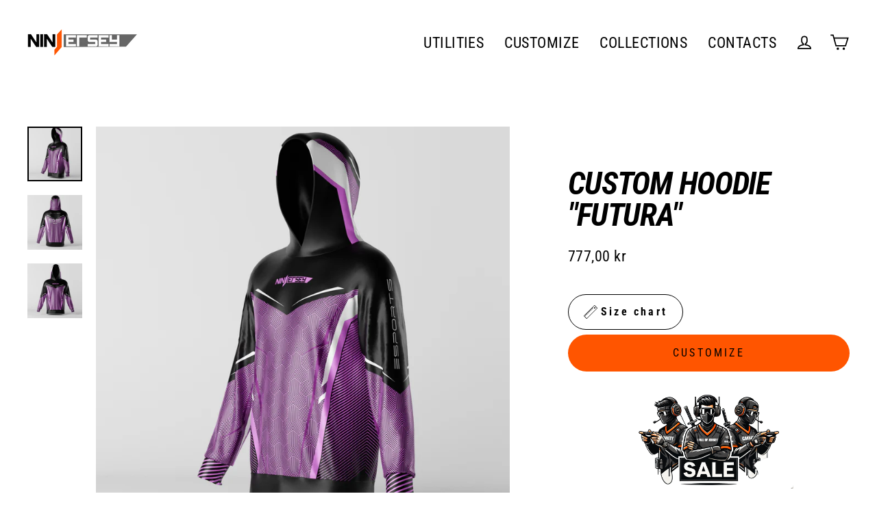

--- FILE ---
content_type: text/html; charset=utf-8
request_url: https://ninjersey.com/en-no/collections/custom-hoodie/products/futura-hoodie
body_size: 61402
content:
<!doctype html>
<html class="no-js" lang="en" dir="ltr">
<head>


<!-- microsoft tag -->
<script>(function(w,d,t,r,u){var f,n,i;w[u]=w[u]||[],f=function(){var o={ti:"343103303"};o.q=w[u],w[u]=new UET(o),w[u].push("pageLoad")},n=d.createElement(t),n.src=r,n.async=1,n.onload=n.onreadystatechange=function(){var s=this.readyState;s&&s!=="loaded"&&s!=="complete"||(f(),n.onload=n.onreadystatechange=null)},i=d.getElementsByTagName(t)[0],i.parentNode.insertBefore(n,i)})(window,document,"script","//bat.bing.com/bat.js","uetq");</script>
<!-- End microsoft tag -->






<!-- Google Tag Manager -->
<script>(function(w,d,s,l,i){w[l]=w[l]||[];w[l].push({'gtm.start':
new Date().getTime(),event:'gtm.js'});var f=d.getElementsByTagName(s)[0],
j=d.createElement(s),dl=l!='dataLayer'?'&l='+l:'';j.async=true;j.src=
'https://www.googletagmanager.com/gtm.js?id='+i+dl;f.parentNode.insertBefore(j,f);
})(window,document,'script','dataLayer','GTM-PQLXZBZ');</script>
<!-- End Google Tag Manager -->



  <link rel="stylesheet" href="https://obscure-escarpment-2240.herokuapp.com/stylesheets/bcpo-front.css">
  <script>var bcpo_product={"id":7990817521894,"title":"CUSTOM HOODIE \"FUTURA\"","handle":"futura-hoodie","description":"\u003cp\u003e\u003cspan style=\"color: #404040;\"\u003e\u003cstrong\u003eThe E-sport hoodie in \"FUTURA\" design ready to customize\u003c\/strong\u003e\u003c\/span\u003e\u003c\/p\u003e\n\u003cul\u003e\n\u003cli\u003e\n\u003cp\u003e\u003cspan style=\"color: #404040;\"\u003e\u003cspan color=\"#808080\"\u003e\u003c\/span\u003eSublimation printing\u003c\/span\u003e\u003c\/p\u003e\n\u003c\/li\u003e\n\u003cli\u003e\n\u003cp\u003e\u003cspan style=\"color: #404040;\"\u003eHigh Quality ultra soft fabric\u003c\/span\u003e\u003c\/p\u003e\n\u003c\/li\u003e\n\u003cli\u003e\n\u003cp\u003e\u003cspan style=\"color: #404040;\"\u003e100 % Made in Italy\u003c\/span\u003e\u003c\/p\u003e\n\u003c\/li\u003e\n\u003c\/ul\u003e\n\u003ch6\u003e\u003cspan style=\"color: #404040;\"\u003e\u003cstrong data-mce-fragment=\"1\"\u003e\u003cspan style=\"text-decoration: underline;\"\u003eNOTE:\u003c\/span\u003e shipment will be made 2\/3 weeks after the purchase because each garment is hand crafted for you from scratch in our workshop.\u003c\/strong\u003e\u003c\/span\u003e\u003c\/h6\u003e\n\u003cdiv data-enviroment=\"Customizer\" data-product-id=\"4831722864718\" style=\"display: none;\" id=\"zakeke-product-tag\"\u003e\n\u003cp data-mce-fragment=\"1\"\u003e\u003cspan\u003e\u003cstrong data-mce-fragment=\"1\"\u003eCustomize from scratch your Esport hoodie\u003c\/strong\u003e\u003c\/span\u003e\u003c\/p\u003e\n\u003cul data-mce-fragment=\"1\"\u003e\n\u003cli data-mce-fragment=\"1\"\u003e\n\u003cp data-mce-fragment=\"1\"\u003e\u003cspan data-mce-fragment=\"1\"\u003eSublimation printing\u003c\/span\u003e\u003c\/p\u003e\n\u003c\/li\u003e\n\u003cli data-mce-fragment=\"1\"\u003e\n\u003cp data-mce-fragment=\"1\"\u003e\u003cspan\u003e100 % Made in Italy\u003c\/span\u003e\u003c\/p\u003e\n\u003c\/li\u003e\n\u003cli data-mce-fragment=\"1\"\u003e\u003cspan color=\"#404040\" style=\"color: #404040;\"\u003eHigh quality ultra soft fabric\u003c\/span\u003e\u003c\/li\u003e\n\u003c\/ul\u003e\n\u003cp data-mce-fragment=\"1\"\u003e\u003cspan data-mce-fragment=\"1\"\u003e\u003cstrong data-mce-fragment=\"1\"\u003eshipment will be made 2\/3 weeks after the purchase because each garment is hand crafted for you from scratch in our workshop.\u003c\/strong\u003e\u003c\/span\u003e\u003c\/p\u003e\n\u003c\/div\u003e","published_at":"2022-09-26T13:34:39+02:00","created_at":"2022-09-26T13:34:39+02:00","vendor":"Ninjersey","type":"","tags":["FUTURA","HOODIE"],"price":77700,"price_min":77700,"price_max":77700,"available":true,"price_varies":false,"compare_at_price":77700,"compare_at_price_min":77700,"compare_at_price_max":77700,"compare_at_price_varies":false,"variants":[{"id":43398247317734,"title":"XS","option1":"XS","option2":null,"option3":null,"sku":"HOOD-XS","requires_shipping":true,"taxable":true,"featured_image":null,"available":true,"name":"CUSTOM HOODIE \"FUTURA\" - XS","public_title":"XS","options":["XS"],"price":77700,"weight":0,"compare_at_price":77700,"inventory_management":"shopify","barcode":null,"requires_selling_plan":false,"selling_plan_allocations":[]},{"id":43398247350502,"title":"S","option1":"S","option2":null,"option3":null,"sku":"HOOD-S","requires_shipping":true,"taxable":true,"featured_image":null,"available":true,"name":"CUSTOM HOODIE \"FUTURA\" - S","public_title":"S","options":["S"],"price":77700,"weight":0,"compare_at_price":77700,"inventory_management":"shopify","barcode":null,"requires_selling_plan":false,"selling_plan_allocations":[]},{"id":43398247383270,"title":"M","option1":"M","option2":null,"option3":null,"sku":"HOOD-M","requires_shipping":true,"taxable":true,"featured_image":null,"available":true,"name":"CUSTOM HOODIE \"FUTURA\" - M","public_title":"M","options":["M"],"price":77700,"weight":0,"compare_at_price":77700,"inventory_management":"shopify","barcode":null,"requires_selling_plan":false,"selling_plan_allocations":[]},{"id":43398247416038,"title":"L","option1":"L","option2":null,"option3":null,"sku":"HOOD-L","requires_shipping":true,"taxable":true,"featured_image":null,"available":true,"name":"CUSTOM HOODIE \"FUTURA\" - L","public_title":"L","options":["L"],"price":77700,"weight":0,"compare_at_price":77700,"inventory_management":"shopify","barcode":null,"requires_selling_plan":false,"selling_plan_allocations":[]},{"id":43398247448806,"title":"XL","option1":"XL","option2":null,"option3":null,"sku":"HOOD-XL","requires_shipping":true,"taxable":true,"featured_image":null,"available":true,"name":"CUSTOM HOODIE \"FUTURA\" - XL","public_title":"XL","options":["XL"],"price":77700,"weight":0,"compare_at_price":77700,"inventory_management":"shopify","barcode":null,"requires_selling_plan":false,"selling_plan_allocations":[]},{"id":43398247481574,"title":"XXL","option1":"XXL","option2":null,"option3":null,"sku":"HOOD-XXL","requires_shipping":true,"taxable":true,"featured_image":null,"available":true,"name":"CUSTOM HOODIE \"FUTURA\" - XXL","public_title":"XXL","options":["XXL"],"price":77700,"weight":0,"compare_at_price":77700,"inventory_management":"shopify","barcode":null,"requires_selling_plan":false,"selling_plan_allocations":[]},{"id":43398247514342,"title":"XXXL","option1":"XXXL","option2":null,"option3":null,"sku":"HOOD-XXXL","requires_shipping":true,"taxable":true,"featured_image":null,"available":true,"name":"CUSTOM HOODIE \"FUTURA\" - XXXL","public_title":"XXXL","options":["XXXL"],"price":77700,"weight":0,"compare_at_price":77700,"inventory_management":"shopify","barcode":null,"requires_selling_plan":false,"selling_plan_allocations":[]}],"images":["\/\/ninjersey.com\/cdn\/shop\/products\/ninjersey-custom-hoodie-futura-custom-esport-hoodie-futura-ninjersey-custom-esports-jersey-784954792.jpg?v=1768628053","\/\/ninjersey.com\/cdn\/shop\/products\/ninjersey-custom-hoodie-futura-custom-esport-hoodie-futura-ninjersey-custom-esports-jersey-784954794.jpg?v=1768628110","\/\/ninjersey.com\/cdn\/shop\/products\/ninjersey-custom-hoodie-futura-custom-esport-hoodie-futura-ninjersey-custom-esports-jersey-784954796.jpg?v=1768000419"],"featured_image":"\/\/ninjersey.com\/cdn\/shop\/products\/ninjersey-custom-hoodie-futura-custom-esport-hoodie-futura-ninjersey-custom-esports-jersey-784954792.jpg?v=1768628053","options":["Size"],"media":[{"alt":"Ninjersey CUSTOM HOODIE \"FUTURA\" Custom esports jersey CUSTOM ESPORT HOODIE \"FUTURA\" ","id":31297479049446,"position":1,"preview_image":{"aspect_ratio":1.0,"height":3000,"width":3000,"src":"\/\/ninjersey.com\/cdn\/shop\/products\/ninjersey-custom-hoodie-futura-custom-esport-hoodie-futura-ninjersey-custom-esports-jersey-784954792.jpg?v=1768628053"},"aspect_ratio":1.0,"height":3000,"media_type":"image","src":"\/\/ninjersey.com\/cdn\/shop\/products\/ninjersey-custom-hoodie-futura-custom-esport-hoodie-futura-ninjersey-custom-esports-jersey-784954792.jpg?v=1768628053","width":3000},{"alt":"Ninjersey CUSTOM HOODIE \"FUTURA\" Custom esports jersey CUSTOM ESPORT HOODIE \"FUTURA\" ","id":31297479082214,"position":2,"preview_image":{"aspect_ratio":1.0,"height":3000,"width":3000,"src":"\/\/ninjersey.com\/cdn\/shop\/products\/ninjersey-custom-hoodie-futura-custom-esport-hoodie-futura-ninjersey-custom-esports-jersey-784954794.jpg?v=1768628110"},"aspect_ratio":1.0,"height":3000,"media_type":"image","src":"\/\/ninjersey.com\/cdn\/shop\/products\/ninjersey-custom-hoodie-futura-custom-esport-hoodie-futura-ninjersey-custom-esports-jersey-784954794.jpg?v=1768628110","width":3000},{"alt":"Ninjersey CUSTOM HOODIE \"FUTURA\" Custom esports jersey CUSTOM ESPORT HOODIE \"FUTURA\" ","id":31297479114982,"position":3,"preview_image":{"aspect_ratio":1.0,"height":2000,"width":2000,"src":"\/\/ninjersey.com\/cdn\/shop\/products\/ninjersey-custom-hoodie-futura-custom-esport-hoodie-futura-ninjersey-custom-esports-jersey-784954796.jpg?v=1768000419"},"aspect_ratio":1.0,"height":2000,"media_type":"image","src":"\/\/ninjersey.com\/cdn\/shop\/products\/ninjersey-custom-hoodie-futura-custom-esport-hoodie-futura-ninjersey-custom-esports-jersey-784954796.jpg?v=1768000419","width":2000}],"requires_selling_plan":false,"selling_plan_groups":[],"content":"\u003cp\u003e\u003cspan style=\"color: #404040;\"\u003e\u003cstrong\u003eThe E-sport hoodie in \"FUTURA\" design ready to customize\u003c\/strong\u003e\u003c\/span\u003e\u003c\/p\u003e\n\u003cul\u003e\n\u003cli\u003e\n\u003cp\u003e\u003cspan style=\"color: #404040;\"\u003e\u003cspan color=\"#808080\"\u003e\u003c\/span\u003eSublimation printing\u003c\/span\u003e\u003c\/p\u003e\n\u003c\/li\u003e\n\u003cli\u003e\n\u003cp\u003e\u003cspan style=\"color: #404040;\"\u003eHigh Quality ultra soft fabric\u003c\/span\u003e\u003c\/p\u003e\n\u003c\/li\u003e\n\u003cli\u003e\n\u003cp\u003e\u003cspan style=\"color: #404040;\"\u003e100 % Made in Italy\u003c\/span\u003e\u003c\/p\u003e\n\u003c\/li\u003e\n\u003c\/ul\u003e\n\u003ch6\u003e\u003cspan style=\"color: #404040;\"\u003e\u003cstrong data-mce-fragment=\"1\"\u003e\u003cspan style=\"text-decoration: underline;\"\u003eNOTE:\u003c\/span\u003e shipment will be made 2\/3 weeks after the purchase because each garment is hand crafted for you from scratch in our workshop.\u003c\/strong\u003e\u003c\/span\u003e\u003c\/h6\u003e\n\u003cdiv data-enviroment=\"Customizer\" data-product-id=\"4831722864718\" style=\"display: none;\" id=\"zakeke-product-tag\"\u003e\n\u003cp data-mce-fragment=\"1\"\u003e\u003cspan\u003e\u003cstrong data-mce-fragment=\"1\"\u003eCustomize from scratch your Esport hoodie\u003c\/strong\u003e\u003c\/span\u003e\u003c\/p\u003e\n\u003cul data-mce-fragment=\"1\"\u003e\n\u003cli data-mce-fragment=\"1\"\u003e\n\u003cp data-mce-fragment=\"1\"\u003e\u003cspan data-mce-fragment=\"1\"\u003eSublimation printing\u003c\/span\u003e\u003c\/p\u003e\n\u003c\/li\u003e\n\u003cli data-mce-fragment=\"1\"\u003e\n\u003cp data-mce-fragment=\"1\"\u003e\u003cspan\u003e100 % Made in Italy\u003c\/span\u003e\u003c\/p\u003e\n\u003c\/li\u003e\n\u003cli data-mce-fragment=\"1\"\u003e\u003cspan color=\"#404040\" style=\"color: #404040;\"\u003eHigh quality ultra soft fabric\u003c\/span\u003e\u003c\/li\u003e\n\u003c\/ul\u003e\n\u003cp data-mce-fragment=\"1\"\u003e\u003cspan data-mce-fragment=\"1\"\u003e\u003cstrong data-mce-fragment=\"1\"\u003eshipment will be made 2\/3 weeks after the purchase because each garment is hand crafted for you from scratch in our workshop.\u003c\/strong\u003e\u003c\/span\u003e\u003c\/p\u003e\n\u003c\/div\u003e"};  var inventory_quantity = [];inventory_quantity.push(999);inventory_quantity.push(999);inventory_quantity.push(999);inventory_quantity.push(999);inventory_quantity.push(999);inventory_quantity.push(999);inventory_quantity.push(999);if(bcpo_product) { for (var i = 0; i < bcpo_product.variants.length; i += 1) { bcpo_product.variants[i].inventory_quantity = inventory_quantity[i]; }}window.bcpo = window.bcpo || {}; bcpo.cart = {"note":null,"attributes":{},"original_total_price":0,"total_price":0,"total_discount":0,"total_weight":0.0,"item_count":0,"items":[],"requires_shipping":false,"currency":"NOK","items_subtotal_price":0,"cart_level_discount_applications":[],"checkout_charge_amount":0}; bcpo.ogFormData = FormData; bcpo.money_with_currency_format = "{{amount_with_comma_separator}} NOK";bcpo.money_format = "{{amount_with_comma_separator}} kr";</script>
  <!-- Added by AVADA Joy -->
  <script>
      window.AVADA_JOY = window.AVADA_JOY || {};
      window.AVADA_JOY.shopId = 'CXLUb4OAbEkfWw2YunU9';
      window.AVADA_JOY.status = true;
      window.AVADA_JOY.account_enabled = true;
      window.AVADA_JOY.login_url = "\/en-no\/account\/login";
      window.AVADA_JOY.register_url = "\/en-no\/account\/register";
      window.AVADA_JOY.customer = {
        id: null,
        email: null,
        first_name: null,
        last_name: null,
        point: null
      };
      window.AVADA_JOY.placeOrder = window.AVADA_JOY.placeOrder || {};
      window.AVADA_JOY.placeOrder = {"enableCardPage":false,"status":true,"statusProductPointsCalculator":false,"productPointsCalculator":{"type":"congratulation","fontSize":14,"font":"Noto+Sans","color":"#8F00C1"},"earnPoint":10,"rateMoney":100,"earnBy":"price","statusUseCondition":false,"typeProductMatch":"all","typeCondition":"all","conditions":[{"field":"title","typeMatch":"contains","content":""}],"excludeProducts":[],"includeProducts":[]};
      window.AVADA_JOY.product = {"id":7990817521894,"title":"CUSTOM HOODIE \"FUTURA\"","handle":"futura-hoodie","description":"\u003cp\u003e\u003cspan style=\"color: #404040;\"\u003e\u003cstrong\u003eThe E-sport hoodie in \"FUTURA\" design ready to customize\u003c\/strong\u003e\u003c\/span\u003e\u003c\/p\u003e\n\u003cul\u003e\n\u003cli\u003e\n\u003cp\u003e\u003cspan style=\"color: #404040;\"\u003e\u003cspan color=\"#808080\"\u003e\u003c\/span\u003eSublimation printing\u003c\/span\u003e\u003c\/p\u003e\n\u003c\/li\u003e\n\u003cli\u003e\n\u003cp\u003e\u003cspan style=\"color: #404040;\"\u003eHigh Quality ultra soft fabric\u003c\/span\u003e\u003c\/p\u003e\n\u003c\/li\u003e\n\u003cli\u003e\n\u003cp\u003e\u003cspan style=\"color: #404040;\"\u003e100 % Made in Italy\u003c\/span\u003e\u003c\/p\u003e\n\u003c\/li\u003e\n\u003c\/ul\u003e\n\u003ch6\u003e\u003cspan style=\"color: #404040;\"\u003e\u003cstrong data-mce-fragment=\"1\"\u003e\u003cspan style=\"text-decoration: underline;\"\u003eNOTE:\u003c\/span\u003e shipment will be made 2\/3 weeks after the purchase because each garment is hand crafted for you from scratch in our workshop.\u003c\/strong\u003e\u003c\/span\u003e\u003c\/h6\u003e\n\u003cdiv data-enviroment=\"Customizer\" data-product-id=\"4831722864718\" style=\"display: none;\" id=\"zakeke-product-tag\"\u003e\n\u003cp data-mce-fragment=\"1\"\u003e\u003cspan\u003e\u003cstrong data-mce-fragment=\"1\"\u003eCustomize from scratch your Esport hoodie\u003c\/strong\u003e\u003c\/span\u003e\u003c\/p\u003e\n\u003cul data-mce-fragment=\"1\"\u003e\n\u003cli data-mce-fragment=\"1\"\u003e\n\u003cp data-mce-fragment=\"1\"\u003e\u003cspan data-mce-fragment=\"1\"\u003eSublimation printing\u003c\/span\u003e\u003c\/p\u003e\n\u003c\/li\u003e\n\u003cli data-mce-fragment=\"1\"\u003e\n\u003cp data-mce-fragment=\"1\"\u003e\u003cspan\u003e100 % Made in Italy\u003c\/span\u003e\u003c\/p\u003e\n\u003c\/li\u003e\n\u003cli data-mce-fragment=\"1\"\u003e\u003cspan color=\"#404040\" style=\"color: #404040;\"\u003eHigh quality ultra soft fabric\u003c\/span\u003e\u003c\/li\u003e\n\u003c\/ul\u003e\n\u003cp data-mce-fragment=\"1\"\u003e\u003cspan data-mce-fragment=\"1\"\u003e\u003cstrong data-mce-fragment=\"1\"\u003eshipment will be made 2\/3 weeks after the purchase because each garment is hand crafted for you from scratch in our workshop.\u003c\/strong\u003e\u003c\/span\u003e\u003c\/p\u003e\n\u003c\/div\u003e","published_at":"2022-09-26T13:34:39+02:00","created_at":"2022-09-26T13:34:39+02:00","vendor":"Ninjersey","type":"","tags":["FUTURA","HOODIE"],"price":77700,"price_min":77700,"price_max":77700,"available":true,"price_varies":false,"compare_at_price":77700,"compare_at_price_min":77700,"compare_at_price_max":77700,"compare_at_price_varies":false,"variants":[{"id":43398247317734,"title":"XS","option1":"XS","option2":null,"option3":null,"sku":"HOOD-XS","requires_shipping":true,"taxable":true,"featured_image":null,"available":true,"name":"CUSTOM HOODIE \"FUTURA\" - XS","public_title":"XS","options":["XS"],"price":77700,"weight":0,"compare_at_price":77700,"inventory_management":"shopify","barcode":null,"requires_selling_plan":false,"selling_plan_allocations":[]},{"id":43398247350502,"title":"S","option1":"S","option2":null,"option3":null,"sku":"HOOD-S","requires_shipping":true,"taxable":true,"featured_image":null,"available":true,"name":"CUSTOM HOODIE \"FUTURA\" - S","public_title":"S","options":["S"],"price":77700,"weight":0,"compare_at_price":77700,"inventory_management":"shopify","barcode":null,"requires_selling_plan":false,"selling_plan_allocations":[]},{"id":43398247383270,"title":"M","option1":"M","option2":null,"option3":null,"sku":"HOOD-M","requires_shipping":true,"taxable":true,"featured_image":null,"available":true,"name":"CUSTOM HOODIE \"FUTURA\" - M","public_title":"M","options":["M"],"price":77700,"weight":0,"compare_at_price":77700,"inventory_management":"shopify","barcode":null,"requires_selling_plan":false,"selling_plan_allocations":[]},{"id":43398247416038,"title":"L","option1":"L","option2":null,"option3":null,"sku":"HOOD-L","requires_shipping":true,"taxable":true,"featured_image":null,"available":true,"name":"CUSTOM HOODIE \"FUTURA\" - L","public_title":"L","options":["L"],"price":77700,"weight":0,"compare_at_price":77700,"inventory_management":"shopify","barcode":null,"requires_selling_plan":false,"selling_plan_allocations":[]},{"id":43398247448806,"title":"XL","option1":"XL","option2":null,"option3":null,"sku":"HOOD-XL","requires_shipping":true,"taxable":true,"featured_image":null,"available":true,"name":"CUSTOM HOODIE \"FUTURA\" - XL","public_title":"XL","options":["XL"],"price":77700,"weight":0,"compare_at_price":77700,"inventory_management":"shopify","barcode":null,"requires_selling_plan":false,"selling_plan_allocations":[]},{"id":43398247481574,"title":"XXL","option1":"XXL","option2":null,"option3":null,"sku":"HOOD-XXL","requires_shipping":true,"taxable":true,"featured_image":null,"available":true,"name":"CUSTOM HOODIE \"FUTURA\" - XXL","public_title":"XXL","options":["XXL"],"price":77700,"weight":0,"compare_at_price":77700,"inventory_management":"shopify","barcode":null,"requires_selling_plan":false,"selling_plan_allocations":[]},{"id":43398247514342,"title":"XXXL","option1":"XXXL","option2":null,"option3":null,"sku":"HOOD-XXXL","requires_shipping":true,"taxable":true,"featured_image":null,"available":true,"name":"CUSTOM HOODIE \"FUTURA\" - XXXL","public_title":"XXXL","options":["XXXL"],"price":77700,"weight":0,"compare_at_price":77700,"inventory_management":"shopify","barcode":null,"requires_selling_plan":false,"selling_plan_allocations":[]}],"images":["\/\/ninjersey.com\/cdn\/shop\/products\/ninjersey-custom-hoodie-futura-custom-esport-hoodie-futura-ninjersey-custom-esports-jersey-784954792.jpg?v=1768628053","\/\/ninjersey.com\/cdn\/shop\/products\/ninjersey-custom-hoodie-futura-custom-esport-hoodie-futura-ninjersey-custom-esports-jersey-784954794.jpg?v=1768628110","\/\/ninjersey.com\/cdn\/shop\/products\/ninjersey-custom-hoodie-futura-custom-esport-hoodie-futura-ninjersey-custom-esports-jersey-784954796.jpg?v=1768000419"],"featured_image":"\/\/ninjersey.com\/cdn\/shop\/products\/ninjersey-custom-hoodie-futura-custom-esport-hoodie-futura-ninjersey-custom-esports-jersey-784954792.jpg?v=1768628053","options":["Size"],"media":[{"alt":"Ninjersey CUSTOM HOODIE \"FUTURA\" Custom esports jersey CUSTOM ESPORT HOODIE \"FUTURA\" ","id":31297479049446,"position":1,"preview_image":{"aspect_ratio":1.0,"height":3000,"width":3000,"src":"\/\/ninjersey.com\/cdn\/shop\/products\/ninjersey-custom-hoodie-futura-custom-esport-hoodie-futura-ninjersey-custom-esports-jersey-784954792.jpg?v=1768628053"},"aspect_ratio":1.0,"height":3000,"media_type":"image","src":"\/\/ninjersey.com\/cdn\/shop\/products\/ninjersey-custom-hoodie-futura-custom-esport-hoodie-futura-ninjersey-custom-esports-jersey-784954792.jpg?v=1768628053","width":3000},{"alt":"Ninjersey CUSTOM HOODIE \"FUTURA\" Custom esports jersey CUSTOM ESPORT HOODIE \"FUTURA\" ","id":31297479082214,"position":2,"preview_image":{"aspect_ratio":1.0,"height":3000,"width":3000,"src":"\/\/ninjersey.com\/cdn\/shop\/products\/ninjersey-custom-hoodie-futura-custom-esport-hoodie-futura-ninjersey-custom-esports-jersey-784954794.jpg?v=1768628110"},"aspect_ratio":1.0,"height":3000,"media_type":"image","src":"\/\/ninjersey.com\/cdn\/shop\/products\/ninjersey-custom-hoodie-futura-custom-esport-hoodie-futura-ninjersey-custom-esports-jersey-784954794.jpg?v=1768628110","width":3000},{"alt":"Ninjersey CUSTOM HOODIE \"FUTURA\" Custom esports jersey CUSTOM ESPORT HOODIE \"FUTURA\" ","id":31297479114982,"position":3,"preview_image":{"aspect_ratio":1.0,"height":2000,"width":2000,"src":"\/\/ninjersey.com\/cdn\/shop\/products\/ninjersey-custom-hoodie-futura-custom-esport-hoodie-futura-ninjersey-custom-esports-jersey-784954796.jpg?v=1768000419"},"aspect_ratio":1.0,"height":2000,"media_type":"image","src":"\/\/ninjersey.com\/cdn\/shop\/products\/ninjersey-custom-hoodie-futura-custom-esport-hoodie-futura-ninjersey-custom-esports-jersey-784954796.jpg?v=1768000419","width":2000}],"requires_selling_plan":false,"selling_plan_groups":[],"content":"\u003cp\u003e\u003cspan style=\"color: #404040;\"\u003e\u003cstrong\u003eThe E-sport hoodie in \"FUTURA\" design ready to customize\u003c\/strong\u003e\u003c\/span\u003e\u003c\/p\u003e\n\u003cul\u003e\n\u003cli\u003e\n\u003cp\u003e\u003cspan style=\"color: #404040;\"\u003e\u003cspan color=\"#808080\"\u003e\u003c\/span\u003eSublimation printing\u003c\/span\u003e\u003c\/p\u003e\n\u003c\/li\u003e\n\u003cli\u003e\n\u003cp\u003e\u003cspan style=\"color: #404040;\"\u003eHigh Quality ultra soft fabric\u003c\/span\u003e\u003c\/p\u003e\n\u003c\/li\u003e\n\u003cli\u003e\n\u003cp\u003e\u003cspan style=\"color: #404040;\"\u003e100 % Made in Italy\u003c\/span\u003e\u003c\/p\u003e\n\u003c\/li\u003e\n\u003c\/ul\u003e\n\u003ch6\u003e\u003cspan style=\"color: #404040;\"\u003e\u003cstrong data-mce-fragment=\"1\"\u003e\u003cspan style=\"text-decoration: underline;\"\u003eNOTE:\u003c\/span\u003e shipment will be made 2\/3 weeks after the purchase because each garment is hand crafted for you from scratch in our workshop.\u003c\/strong\u003e\u003c\/span\u003e\u003c\/h6\u003e\n\u003cdiv data-enviroment=\"Customizer\" data-product-id=\"4831722864718\" style=\"display: none;\" id=\"zakeke-product-tag\"\u003e\n\u003cp data-mce-fragment=\"1\"\u003e\u003cspan\u003e\u003cstrong data-mce-fragment=\"1\"\u003eCustomize from scratch your Esport hoodie\u003c\/strong\u003e\u003c\/span\u003e\u003c\/p\u003e\n\u003cul data-mce-fragment=\"1\"\u003e\n\u003cli data-mce-fragment=\"1\"\u003e\n\u003cp data-mce-fragment=\"1\"\u003e\u003cspan data-mce-fragment=\"1\"\u003eSublimation printing\u003c\/span\u003e\u003c\/p\u003e\n\u003c\/li\u003e\n\u003cli data-mce-fragment=\"1\"\u003e\n\u003cp data-mce-fragment=\"1\"\u003e\u003cspan\u003e100 % Made in Italy\u003c\/span\u003e\u003c\/p\u003e\n\u003c\/li\u003e\n\u003cli data-mce-fragment=\"1\"\u003e\u003cspan color=\"#404040\" style=\"color: #404040;\"\u003eHigh quality ultra soft fabric\u003c\/span\u003e\u003c\/li\u003e\n\u003c\/ul\u003e\n\u003cp data-mce-fragment=\"1\"\u003e\u003cspan data-mce-fragment=\"1\"\u003e\u003cstrong data-mce-fragment=\"1\"\u003eshipment will be made 2\/3 weeks after the purchase because each garment is hand crafted for you from scratch in our workshop.\u003c\/strong\u003e\u003c\/span\u003e\u003c\/p\u003e\n\u003c\/div\u003e"};
      window.AVADA_JOY.page = "product";
      
        window.AVADA_JOY.product.selected_variant_id = 43398247317734;
        window.AVADA_JOY.product.collections = [];
        
          window.AVADA_JOY.product.collections.push(`CUSTOM HOODIES`);
        
          window.AVADA_JOY.product.collections.push(`FUTURA COLLECTION`);
        
          window.AVADA_JOY.product.collections.push(`tutti i prodotti custom`);
        
      
    </script>

  <!-- /Added by AVADA Joy -->


<script>
window.KiwiSizing = window.KiwiSizing === undefined ? {} : window.KiwiSizing;
KiwiSizing.shop = "ninjersey.myshopify.com";


KiwiSizing.data = {
  collections: "168295137358,411365966054,612154147157",
  tags: "FUTURA,HOODIE",
  product: "7990817521894",
  vendor: "Ninjersey",
  type: "",
  title: "CUSTOM HOODIE \"FUTURA\"",
  images: ["\/\/ninjersey.com\/cdn\/shop\/products\/ninjersey-custom-hoodie-futura-custom-esport-hoodie-futura-ninjersey-custom-esports-jersey-784954792.jpg?v=1768628053","\/\/ninjersey.com\/cdn\/shop\/products\/ninjersey-custom-hoodie-futura-custom-esport-hoodie-futura-ninjersey-custom-esports-jersey-784954794.jpg?v=1768628110","\/\/ninjersey.com\/cdn\/shop\/products\/ninjersey-custom-hoodie-futura-custom-esport-hoodie-futura-ninjersey-custom-esports-jersey-784954796.jpg?v=1768000419"],
  options: [{"name":"Size","position":1,"values":["XS","S","M","L","XL","XXL","XXXL"]}],
  variants: [{"id":43398247317734,"title":"XS","option1":"XS","option2":null,"option3":null,"sku":"HOOD-XS","requires_shipping":true,"taxable":true,"featured_image":null,"available":true,"name":"CUSTOM HOODIE \"FUTURA\" - XS","public_title":"XS","options":["XS"],"price":77700,"weight":0,"compare_at_price":77700,"inventory_management":"shopify","barcode":null,"requires_selling_plan":false,"selling_plan_allocations":[]},{"id":43398247350502,"title":"S","option1":"S","option2":null,"option3":null,"sku":"HOOD-S","requires_shipping":true,"taxable":true,"featured_image":null,"available":true,"name":"CUSTOM HOODIE \"FUTURA\" - S","public_title":"S","options":["S"],"price":77700,"weight":0,"compare_at_price":77700,"inventory_management":"shopify","barcode":null,"requires_selling_plan":false,"selling_plan_allocations":[]},{"id":43398247383270,"title":"M","option1":"M","option2":null,"option3":null,"sku":"HOOD-M","requires_shipping":true,"taxable":true,"featured_image":null,"available":true,"name":"CUSTOM HOODIE \"FUTURA\" - M","public_title":"M","options":["M"],"price":77700,"weight":0,"compare_at_price":77700,"inventory_management":"shopify","barcode":null,"requires_selling_plan":false,"selling_plan_allocations":[]},{"id":43398247416038,"title":"L","option1":"L","option2":null,"option3":null,"sku":"HOOD-L","requires_shipping":true,"taxable":true,"featured_image":null,"available":true,"name":"CUSTOM HOODIE \"FUTURA\" - L","public_title":"L","options":["L"],"price":77700,"weight":0,"compare_at_price":77700,"inventory_management":"shopify","barcode":null,"requires_selling_plan":false,"selling_plan_allocations":[]},{"id":43398247448806,"title":"XL","option1":"XL","option2":null,"option3":null,"sku":"HOOD-XL","requires_shipping":true,"taxable":true,"featured_image":null,"available":true,"name":"CUSTOM HOODIE \"FUTURA\" - XL","public_title":"XL","options":["XL"],"price":77700,"weight":0,"compare_at_price":77700,"inventory_management":"shopify","barcode":null,"requires_selling_plan":false,"selling_plan_allocations":[]},{"id":43398247481574,"title":"XXL","option1":"XXL","option2":null,"option3":null,"sku":"HOOD-XXL","requires_shipping":true,"taxable":true,"featured_image":null,"available":true,"name":"CUSTOM HOODIE \"FUTURA\" - XXL","public_title":"XXL","options":["XXL"],"price":77700,"weight":0,"compare_at_price":77700,"inventory_management":"shopify","barcode":null,"requires_selling_plan":false,"selling_plan_allocations":[]},{"id":43398247514342,"title":"XXXL","option1":"XXXL","option2":null,"option3":null,"sku":"HOOD-XXXL","requires_shipping":true,"taxable":true,"featured_image":null,"available":true,"name":"CUSTOM HOODIE \"FUTURA\" - XXXL","public_title":"XXXL","options":["XXXL"],"price":77700,"weight":0,"compare_at_price":77700,"inventory_management":"shopify","barcode":null,"requires_selling_plan":false,"selling_plan_allocations":[]}],
};

</script>
  <meta charset="utf-8">
  <meta http-equiv="X-UA-Compatible" content="IE=edge">
  <meta name="viewport" content="width=device-width,initial-scale=1">
  <meta name="theme-color" content="#ff5500">
  <link rel="canonical" href="https://ninjersey.com/en-no/products/futura-hoodie">
  <link rel="preconnect" href="https://cdn.shopify.com">
  <link rel="preconnect" href="https://fonts.shopifycdn.com">
  <link rel="dns-prefetch" href="https://productreviews.shopifycdn.com">
  <link rel="dns-prefetch" href="https://ajax.googleapis.com">
  <link rel="dns-prefetch" href="https://maps.googleapis.com">
  <link rel="dns-prefetch" href="https://maps.gstatic.com"><link rel="shortcut icon" href="//ninjersey.com/cdn/shop/files/soloj_6b71a641-e4c3-4426-9025-6ab0ecd7409e_32x32.png?v=1613706854" type="image/png" /><title>CUSTOM ESPORT HOODIE &quot;FUTURA&quot;
&ndash; Ninjersey
</title>
<meta property="og:site_name" content="Ninjersey">
  <meta property="og:url" content="https://ninjersey.com/en-no/products/futura-hoodie">
  <meta property="og:title" content="CUSTOM HOODIE &quot;FUTURA&quot;">
  <meta property="og:type" content="product">
  <meta property="og:description" content="The E-sport hoodie in &quot;FUTURA&quot; design ready to customize °Sublimation printing °High Quality ultra soft fabric °100 % Made in Italy °Customizable with our 3D configurator"><meta property="og:image" content="http://ninjersey.com/cdn/shop/products/ninjersey-custom-hoodie-futura-custom-esport-hoodie-futura-ninjersey-custom-esports-jersey-784954792_1200x1200.jpg?v=1768628053"><meta property="og:image" content="http://ninjersey.com/cdn/shop/products/ninjersey-custom-hoodie-futura-custom-esport-hoodie-futura-ninjersey-custom-esports-jersey-784954794_1200x1200.jpg?v=1768628110"><meta property="og:image" content="http://ninjersey.com/cdn/shop/products/ninjersey-custom-hoodie-futura-custom-esport-hoodie-futura-ninjersey-custom-esports-jersey-784954796_1200x1200.jpg?v=1768000419">
  <meta property="og:image:secure_url" content="https://ninjersey.com/cdn/shop/products/ninjersey-custom-hoodie-futura-custom-esport-hoodie-futura-ninjersey-custom-esports-jersey-784954792_1200x1200.jpg?v=1768628053"><meta property="og:image:secure_url" content="https://ninjersey.com/cdn/shop/products/ninjersey-custom-hoodie-futura-custom-esport-hoodie-futura-ninjersey-custom-esports-jersey-784954794_1200x1200.jpg?v=1768628110"><meta property="og:image:secure_url" content="https://ninjersey.com/cdn/shop/products/ninjersey-custom-hoodie-futura-custom-esport-hoodie-futura-ninjersey-custom-esports-jersey-784954796_1200x1200.jpg?v=1768000419">
  <meta name="twitter:site" content="@">
  <meta name="twitter:card" content="summary_large_image">
  <meta name="twitter:title" content="CUSTOM HOODIE "FUTURA"">
  <meta name="twitter:description" content="The E-sport hoodie in &quot;FUTURA&quot; design ready to customize °Sublimation printing °High Quality ultra soft fabric °100 % Made in Italy °Customizable with our 3D configurator">
<script>window.performance && window.performance.mark && window.performance.mark('shopify.content_for_header.start');</script><meta name="facebook-domain-verification" content="690h8i0mbtlfpvy9rzccbnmgvxc1kv">
<meta name="facebook-domain-verification" content="y91wlrf7y1w9rbwch2vrf0yf4t0rax">
<meta name="facebook-domain-verification" content="3cnmq23in1z2z4js4e1jxcohlldool">
<meta id="shopify-digital-wallet" name="shopify-digital-wallet" content="/28746186830/digital_wallets/dialog">
<meta name="shopify-checkout-api-token" content="e610d737b60cadefa65ee10b8f6dea26">
<meta id="in-context-paypal-metadata" data-shop-id="28746186830" data-venmo-supported="false" data-environment="production" data-locale="en_US" data-paypal-v4="true" data-currency="NOK">
<link rel="alternate" hreflang="x-default" href="https://ninjersey.com/products/futura-hoodie">
<link rel="alternate" hreflang="en" href="https://ninjersey.com/products/futura-hoodie">
<link rel="alternate" hreflang="it" href="https://ninjersey.com/it/products/futura-hoodie">
<link rel="alternate" hreflang="en-AU" href="https://ninjersey.com/en-au/products/futura-hoodie">
<link rel="alternate" hreflang="en-BE" href="https://ninjersey.com/en-be/products/futura-hoodie">
<link rel="alternate" hreflang="en-CA" href="https://ninjersey.com/en-ca/products/futura-hoodie">
<link rel="alternate" hreflang="en-HR" href="https://ninjersey.com/en-hr/products/futura-hoodie">
<link rel="alternate" hreflang="en-DK" href="https://ninjersey.com/en-dk/products/futura-hoodie">
<link rel="alternate" hreflang="en-FR" href="https://ninjersey.com/en-fr/products/futura-hoodie">
<link rel="alternate" hreflang="en-DE" href="https://ninjersey.com/en-de/products/futura-hoodie">
<link rel="alternate" hreflang="en-IS" href="https://ninjersey.com/en-is/products/futura-hoodie">
<link rel="alternate" hreflang="en-JP" href="https://ninjersey.com/en-jp/products/futura-hoodie">
<link rel="alternate" hreflang="en-NO" href="https://ninjersey.com/en-no/products/futura-hoodie">
<link rel="alternate" hreflang="en-CZ" href="https://ninjersey.com/en-cz/products/futura-hoodie">
<link rel="alternate" hreflang="en-SE" href="https://ninjersey.com/en-se/products/futura-hoodie">
<link rel="alternate" hreflang="en-CH" href="https://ninjersey.com/en-ch/products/futura-hoodie">
<link rel="alternate" hreflang="it-CH" href="https://ninjersey.com/it-ch/products/futura-hoodie">
<link rel="alternate" hreflang="en-HU" href="https://ninjersey.com/en-hu/products/futura-hoodie">
<link rel="alternate" hreflang="en-GB" href="https://ninjersey.com/en-gb/products/futura-hoodie">
<link rel="alternate" hreflang="en-US" href="https://ninjersey.com/en-us/products/futura-hoodie">
<link rel="alternate" type="application/json+oembed" href="https://ninjersey.com/en-no/products/futura-hoodie.oembed">
<script async="async" src="/checkouts/internal/preloads.js?locale=en-NO"></script>
<link rel="preconnect" href="https://shop.app" crossorigin="anonymous">
<script async="async" src="https://shop.app/checkouts/internal/preloads.js?locale=en-NO&shop_id=28746186830" crossorigin="anonymous"></script>
<script id="apple-pay-shop-capabilities" type="application/json">{"shopId":28746186830,"countryCode":"IT","currencyCode":"NOK","merchantCapabilities":["supports3DS"],"merchantId":"gid:\/\/shopify\/Shop\/28746186830","merchantName":"Ninjersey","requiredBillingContactFields":["postalAddress","email","phone"],"requiredShippingContactFields":["postalAddress","email","phone"],"shippingType":"shipping","supportedNetworks":["visa","maestro","masterCard","amex"],"total":{"type":"pending","label":"Ninjersey","amount":"1.00"},"shopifyPaymentsEnabled":true,"supportsSubscriptions":true}</script>
<script id="shopify-features" type="application/json">{"accessToken":"e610d737b60cadefa65ee10b8f6dea26","betas":["rich-media-storefront-analytics"],"domain":"ninjersey.com","predictiveSearch":true,"shopId":28746186830,"locale":"en"}</script>
<script>var Shopify = Shopify || {};
Shopify.shop = "ninjersey.myshopify.com";
Shopify.locale = "en";
Shopify.currency = {"active":"NOK","rate":"11.950116"};
Shopify.country = "NO";
Shopify.theme = {"name":"Copy of STREAMLINE NUOVO UFFICIALE || AT patch","id":136576794854,"schema_name":"Streamline","schema_version":"6.0.0","theme_store_id":872,"role":"main"};
Shopify.theme.handle = "null";
Shopify.theme.style = {"id":null,"handle":null};
Shopify.cdnHost = "ninjersey.com/cdn";
Shopify.routes = Shopify.routes || {};
Shopify.routes.root = "/en-no/";</script>
<script type="module">!function(o){(o.Shopify=o.Shopify||{}).modules=!0}(window);</script>
<script>!function(o){function n(){var o=[];function n(){o.push(Array.prototype.slice.apply(arguments))}return n.q=o,n}var t=o.Shopify=o.Shopify||{};t.loadFeatures=n(),t.autoloadFeatures=n()}(window);</script>
<script>
  window.ShopifyPay = window.ShopifyPay || {};
  window.ShopifyPay.apiHost = "shop.app\/pay";
  window.ShopifyPay.redirectState = null;
</script>
<script id="shop-js-analytics" type="application/json">{"pageType":"product"}</script>
<script defer="defer" async type="module" src="//ninjersey.com/cdn/shopifycloud/shop-js/modules/v2/client.init-shop-cart-sync_BApSsMSl.en.esm.js"></script>
<script defer="defer" async type="module" src="//ninjersey.com/cdn/shopifycloud/shop-js/modules/v2/chunk.common_CBoos6YZ.esm.js"></script>
<script type="module">
  await import("//ninjersey.com/cdn/shopifycloud/shop-js/modules/v2/client.init-shop-cart-sync_BApSsMSl.en.esm.js");
await import("//ninjersey.com/cdn/shopifycloud/shop-js/modules/v2/chunk.common_CBoos6YZ.esm.js");

  window.Shopify.SignInWithShop?.initShopCartSync?.({"fedCMEnabled":true,"windoidEnabled":true});

</script>
<script>
  window.Shopify = window.Shopify || {};
  if (!window.Shopify.featureAssets) window.Shopify.featureAssets = {};
  window.Shopify.featureAssets['shop-js'] = {"shop-cart-sync":["modules/v2/client.shop-cart-sync_DJczDl9f.en.esm.js","modules/v2/chunk.common_CBoos6YZ.esm.js"],"init-fed-cm":["modules/v2/client.init-fed-cm_BzwGC0Wi.en.esm.js","modules/v2/chunk.common_CBoos6YZ.esm.js"],"init-windoid":["modules/v2/client.init-windoid_BS26ThXS.en.esm.js","modules/v2/chunk.common_CBoos6YZ.esm.js"],"shop-cash-offers":["modules/v2/client.shop-cash-offers_DthCPNIO.en.esm.js","modules/v2/chunk.common_CBoos6YZ.esm.js","modules/v2/chunk.modal_Bu1hFZFC.esm.js"],"shop-button":["modules/v2/client.shop-button_D_JX508o.en.esm.js","modules/v2/chunk.common_CBoos6YZ.esm.js"],"init-shop-email-lookup-coordinator":["modules/v2/client.init-shop-email-lookup-coordinator_DFwWcvrS.en.esm.js","modules/v2/chunk.common_CBoos6YZ.esm.js"],"shop-toast-manager":["modules/v2/client.shop-toast-manager_tEhgP2F9.en.esm.js","modules/v2/chunk.common_CBoos6YZ.esm.js"],"shop-login-button":["modules/v2/client.shop-login-button_DwLgFT0K.en.esm.js","modules/v2/chunk.common_CBoos6YZ.esm.js","modules/v2/chunk.modal_Bu1hFZFC.esm.js"],"avatar":["modules/v2/client.avatar_BTnouDA3.en.esm.js"],"init-shop-cart-sync":["modules/v2/client.init-shop-cart-sync_BApSsMSl.en.esm.js","modules/v2/chunk.common_CBoos6YZ.esm.js"],"pay-button":["modules/v2/client.pay-button_BuNmcIr_.en.esm.js","modules/v2/chunk.common_CBoos6YZ.esm.js"],"init-shop-for-new-customer-accounts":["modules/v2/client.init-shop-for-new-customer-accounts_DrjXSI53.en.esm.js","modules/v2/client.shop-login-button_DwLgFT0K.en.esm.js","modules/v2/chunk.common_CBoos6YZ.esm.js","modules/v2/chunk.modal_Bu1hFZFC.esm.js"],"init-customer-accounts-sign-up":["modules/v2/client.init-customer-accounts-sign-up_TlVCiykN.en.esm.js","modules/v2/client.shop-login-button_DwLgFT0K.en.esm.js","modules/v2/chunk.common_CBoos6YZ.esm.js","modules/v2/chunk.modal_Bu1hFZFC.esm.js"],"shop-follow-button":["modules/v2/client.shop-follow-button_C5D3XtBb.en.esm.js","modules/v2/chunk.common_CBoos6YZ.esm.js","modules/v2/chunk.modal_Bu1hFZFC.esm.js"],"checkout-modal":["modules/v2/client.checkout-modal_8TC_1FUY.en.esm.js","modules/v2/chunk.common_CBoos6YZ.esm.js","modules/v2/chunk.modal_Bu1hFZFC.esm.js"],"init-customer-accounts":["modules/v2/client.init-customer-accounts_C0Oh2ljF.en.esm.js","modules/v2/client.shop-login-button_DwLgFT0K.en.esm.js","modules/v2/chunk.common_CBoos6YZ.esm.js","modules/v2/chunk.modal_Bu1hFZFC.esm.js"],"lead-capture":["modules/v2/client.lead-capture_Cq0gfm7I.en.esm.js","modules/v2/chunk.common_CBoos6YZ.esm.js","modules/v2/chunk.modal_Bu1hFZFC.esm.js"],"shop-login":["modules/v2/client.shop-login_BmtnoEUo.en.esm.js","modules/v2/chunk.common_CBoos6YZ.esm.js","modules/v2/chunk.modal_Bu1hFZFC.esm.js"],"payment-terms":["modules/v2/client.payment-terms_BHOWV7U_.en.esm.js","modules/v2/chunk.common_CBoos6YZ.esm.js","modules/v2/chunk.modal_Bu1hFZFC.esm.js"]};
</script>
<script>(function() {
  var isLoaded = false;
  function asyncLoad() {
    if (isLoaded) return;
    isLoaded = true;
    var urls = ["https:\/\/portal.zakeke.com\/Scripts\/integration\/shopify\/product.js?shop=ninjersey.myshopify.com","\/\/social-login.oxiapps.com\/api\/init?vt=104\u0026shop=ninjersey.myshopify.com","https:\/\/app.kiwisizing.com\/web\/js\/dist\/kiwiSizing\/plugin\/SizingPlugin.prod.js?v=330\u0026shop=ninjersey.myshopify.com","https:\/\/gdprcdn.b-cdn.net\/js\/gdpr_cookie_consent.min.js?shop=ninjersey.myshopify.com","\/\/cdn.shopify.com\/proxy\/84564b233fc755cc9bb1dcf5873509bc671a2e781be02d82ac51c8b6bce3f5db\/shopify-script-tags.s3.eu-west-1.amazonaws.com\/smartseo\/instantpage.js?shop=ninjersey.myshopify.com\u0026sp-cache-control=cHVibGljLCBtYXgtYWdlPTkwMA","\/\/cdn.shopify.com\/proxy\/f269532a21d602df71c51909f89797190226bc3ce4cb3019fa0f168577a0c76b\/sa-prod.saincserv.com\/i\/notification-TQFGLOIR.js?shop=ninjersey.myshopify.com\u0026sp-cache-control=cHVibGljLCBtYXgtYWdlPTkwMA"];
    for (var i = 0; i < urls.length; i++) {
      var s = document.createElement('script');
      s.type = 'text/javascript';
      s.async = true;
      s.src = urls[i];
      var x = document.getElementsByTagName('script')[0];
      x.parentNode.insertBefore(s, x);
    }
  };
  if(window.attachEvent) {
    window.attachEvent('onload', asyncLoad);
  } else {
    window.addEventListener('load', asyncLoad, false);
  }
})();</script>
<script id="__st">var __st={"a":28746186830,"offset":3600,"reqid":"3cf2c576-459e-493f-a223-9d001ad330ad-1768886959","pageurl":"ninjersey.com\/en-no\/collections\/custom-hoodie\/products\/futura-hoodie","u":"67812e4ad996","p":"product","rtyp":"product","rid":7990817521894};</script>
<script>window.ShopifyPaypalV4VisibilityTracking = true;</script>
<script id="captcha-bootstrap">!function(){'use strict';const t='contact',e='account',n='new_comment',o=[[t,t],['blogs',n],['comments',n],[t,'customer']],c=[[e,'customer_login'],[e,'guest_login'],[e,'recover_customer_password'],[e,'create_customer']],r=t=>t.map((([t,e])=>`form[action*='/${t}']:not([data-nocaptcha='true']) input[name='form_type'][value='${e}']`)).join(','),a=t=>()=>t?[...document.querySelectorAll(t)].map((t=>t.form)):[];function s(){const t=[...o],e=r(t);return a(e)}const i='password',u='form_key',d=['recaptcha-v3-token','g-recaptcha-response','h-captcha-response',i],f=()=>{try{return window.sessionStorage}catch{return}},m='__shopify_v',_=t=>t.elements[u];function p(t,e,n=!1){try{const o=window.sessionStorage,c=JSON.parse(o.getItem(e)),{data:r}=function(t){const{data:e,action:n}=t;return t[m]||n?{data:e,action:n}:{data:t,action:n}}(c);for(const[e,n]of Object.entries(r))t.elements[e]&&(t.elements[e].value=n);n&&o.removeItem(e)}catch(o){console.error('form repopulation failed',{error:o})}}const l='form_type',E='cptcha';function T(t){t.dataset[E]=!0}const w=window,h=w.document,L='Shopify',v='ce_forms',y='captcha';let A=!1;((t,e)=>{const n=(g='f06e6c50-85a8-45c8-87d0-21a2b65856fe',I='https://cdn.shopify.com/shopifycloud/storefront-forms-hcaptcha/ce_storefront_forms_captcha_hcaptcha.v1.5.2.iife.js',D={infoText:'Protected by hCaptcha',privacyText:'Privacy',termsText:'Terms'},(t,e,n)=>{const o=w[L][v],c=o.bindForm;if(c)return c(t,g,e,D).then(n);var r;o.q.push([[t,g,e,D],n]),r=I,A||(h.body.append(Object.assign(h.createElement('script'),{id:'captcha-provider',async:!0,src:r})),A=!0)});var g,I,D;w[L]=w[L]||{},w[L][v]=w[L][v]||{},w[L][v].q=[],w[L][y]=w[L][y]||{},w[L][y].protect=function(t,e){n(t,void 0,e),T(t)},Object.freeze(w[L][y]),function(t,e,n,w,h,L){const[v,y,A,g]=function(t,e,n){const i=e?o:[],u=t?c:[],d=[...i,...u],f=r(d),m=r(i),_=r(d.filter((([t,e])=>n.includes(e))));return[a(f),a(m),a(_),s()]}(w,h,L),I=t=>{const e=t.target;return e instanceof HTMLFormElement?e:e&&e.form},D=t=>v().includes(t);t.addEventListener('submit',(t=>{const e=I(t);if(!e)return;const n=D(e)&&!e.dataset.hcaptchaBound&&!e.dataset.recaptchaBound,o=_(e),c=g().includes(e)&&(!o||!o.value);(n||c)&&t.preventDefault(),c&&!n&&(function(t){try{if(!f())return;!function(t){const e=f();if(!e)return;const n=_(t);if(!n)return;const o=n.value;o&&e.removeItem(o)}(t);const e=Array.from(Array(32),(()=>Math.random().toString(36)[2])).join('');!function(t,e){_(t)||t.append(Object.assign(document.createElement('input'),{type:'hidden',name:u})),t.elements[u].value=e}(t,e),function(t,e){const n=f();if(!n)return;const o=[...t.querySelectorAll(`input[type='${i}']`)].map((({name:t})=>t)),c=[...d,...o],r={};for(const[a,s]of new FormData(t).entries())c.includes(a)||(r[a]=s);n.setItem(e,JSON.stringify({[m]:1,action:t.action,data:r}))}(t,e)}catch(e){console.error('failed to persist form',e)}}(e),e.submit())}));const S=(t,e)=>{t&&!t.dataset[E]&&(n(t,e.some((e=>e===t))),T(t))};for(const o of['focusin','change'])t.addEventListener(o,(t=>{const e=I(t);D(e)&&S(e,y())}));const B=e.get('form_key'),M=e.get(l),P=B&&M;t.addEventListener('DOMContentLoaded',(()=>{const t=y();if(P)for(const e of t)e.elements[l].value===M&&p(e,B);[...new Set([...A(),...v().filter((t=>'true'===t.dataset.shopifyCaptcha))])].forEach((e=>S(e,t)))}))}(h,new URLSearchParams(w.location.search),n,t,e,['guest_login'])})(!0,!0)}();</script>
<script integrity="sha256-4kQ18oKyAcykRKYeNunJcIwy7WH5gtpwJnB7kiuLZ1E=" data-source-attribution="shopify.loadfeatures" defer="defer" src="//ninjersey.com/cdn/shopifycloud/storefront/assets/storefront/load_feature-a0a9edcb.js" crossorigin="anonymous"></script>
<script crossorigin="anonymous" defer="defer" src="//ninjersey.com/cdn/shopifycloud/storefront/assets/shopify_pay/storefront-65b4c6d7.js?v=20250812"></script>
<script data-source-attribution="shopify.dynamic_checkout.dynamic.init">var Shopify=Shopify||{};Shopify.PaymentButton=Shopify.PaymentButton||{isStorefrontPortableWallets:!0,init:function(){window.Shopify.PaymentButton.init=function(){};var t=document.createElement("script");t.src="https://ninjersey.com/cdn/shopifycloud/portable-wallets/latest/portable-wallets.en.js",t.type="module",document.head.appendChild(t)}};
</script>
<script data-source-attribution="shopify.dynamic_checkout.buyer_consent">
  function portableWalletsHideBuyerConsent(e){var t=document.getElementById("shopify-buyer-consent"),n=document.getElementById("shopify-subscription-policy-button");t&&n&&(t.classList.add("hidden"),t.setAttribute("aria-hidden","true"),n.removeEventListener("click",e))}function portableWalletsShowBuyerConsent(e){var t=document.getElementById("shopify-buyer-consent"),n=document.getElementById("shopify-subscription-policy-button");t&&n&&(t.classList.remove("hidden"),t.removeAttribute("aria-hidden"),n.addEventListener("click",e))}window.Shopify?.PaymentButton&&(window.Shopify.PaymentButton.hideBuyerConsent=portableWalletsHideBuyerConsent,window.Shopify.PaymentButton.showBuyerConsent=portableWalletsShowBuyerConsent);
</script>
<script data-source-attribution="shopify.dynamic_checkout.cart.bootstrap">document.addEventListener("DOMContentLoaded",(function(){function t(){return document.querySelector("shopify-accelerated-checkout-cart, shopify-accelerated-checkout")}if(t())Shopify.PaymentButton.init();else{new MutationObserver((function(e,n){t()&&(Shopify.PaymentButton.init(),n.disconnect())})).observe(document.body,{childList:!0,subtree:!0})}}));
</script>
<link id="shopify-accelerated-checkout-styles" rel="stylesheet" media="screen" href="https://ninjersey.com/cdn/shopifycloud/portable-wallets/latest/accelerated-checkout-backwards-compat.css" crossorigin="anonymous">
<style id="shopify-accelerated-checkout-cart">
        #shopify-buyer-consent {
  margin-top: 1em;
  display: inline-block;
  width: 100%;
}

#shopify-buyer-consent.hidden {
  display: none;
}

#shopify-subscription-policy-button {
  background: none;
  border: none;
  padding: 0;
  text-decoration: underline;
  font-size: inherit;
  cursor: pointer;
}

#shopify-subscription-policy-button::before {
  box-shadow: none;
}

      </style>

<script>window.performance && window.performance.mark && window.performance.mark('shopify.content_for_header.end');</script>
  <script id="vopo-head">(function () {
	if (((document.documentElement.innerHTML.includes('asyncLoad') && !document.documentElement.innerHTML.includes('\\/obscure' + '-escarpment-2240')) || (window.bcpo && bcpo.disabled)) && !window.location.href.match(/[&?]yesbcpo/)) return;
	var script = document.createElement('script');
	var reg = new RegExp('\\\\/\\\\/cdn\\.shopify\\.com\\\\/proxy\\\\/[a-z0-9]+\\\\/obscure-escarpment-2240\\.herokuapp\\.com\\\\/js\\\\/best_custom_product_options\\.js[^"]+');
	var match = reg.exec(document.documentElement.innerHTML);
	script.src = match[0].split('\\').join('').replace('%3f', '?').replace('u0026', '&');
	var vopoHead = document.getElementById('vopo-head'); vopoHead.parentNode.insertBefore(script, vopoHead);
})();
</script>
  <script>
    var theme = {
      stylesheet: "//ninjersey.com/cdn/shop/t/26/assets/theme.css?v=18606295235838262841696180520",
      template: "product",
      routes: {
        home: "/en-no",
        cart: "/en-no/cart.js",
        cartPage: "/en-no/cart",
        cartAdd: "/en-no/cart/add.js",
        cartChange: "/en-no/cart/change.js"
      },
      strings: {
        addToCart: "Add to cart",
        soldOut: "Sold Out",
        unavailable: "Unavailable",
        regularPrice: "Regular price",
        salePrice: "Sale price",
        inStockLabel: "Worldwide shipping",
        oneStockLabel: "Low stock - [count] item left",
        otherStockLabel: "Low stock - [count] items left",
        willNotShipUntil: "Ready to ship [date]",
        willBeInStockAfter: "Back in stock [date]",
        waitingForStock: "Inventory on the way",
        cartItems: "[count] items",
        cartConfirmDelete: "Are you sure you want to remove this item?",
        cartTermsConfirmation: "You must agree with the terms and conditions of sales to check out"
      },
      settings: {
        cartType: "page",
        isCustomerTemplate: false,
        moneyFormat: "{{amount_with_comma_separator}} kr",
        quickView: false,
        hoverProductGrid: true,
        themeName: 'Streamline',
        themeVersion: "6.0.0"
      }
    };

    document.documentElement.className = document.documentElement.className.replace('no-js', 'js');
  </script>

 
<script>
    (()=>{
      window.addEventListener('DOMContentLoaded', (event) => {
        const products = document.querySelector('div[data-products]');
        const callback = () => {
          if(products) {
               const freshGlideInstance = new Glide('.glide', { startAt: 1 }).mount();
                const glideLis = document.querySelectorAll('li.glide__slide');
                [...glideLis].forEach(li =>{
                  li.style.width="125px"
                  li.style.marginLeft="5px"
                  li.style.marginRight="5px"
                });
            }
        }
      const productsObserver = new MutationObserver(callback);
      productsObserver.observe(products,{ childList: true, subtree: true,attributeList:true});
      });
    })()
  </script>


  <script>
    window.zakekeEnableCartQty = true;
    window.zakekeForceClientPreviews = true;
  </script>
   
  <script>
      var zakekeUrl = '/tools/configurator';
      window.zakekeUniqueSku = true;
  </script>

    
  <script src="https://unpkg.com/@glidejs/glide@3.4.1/dist/glide.js"></script>
  <!-- Required Core Stylesheet -->
  <link rel="stylesheet" href="https://unpkg.com/@glidejs/glide@3.4.1/dist/css/glide.core.css">
  <!-- Optional Theme Stylesheet -->
  <link rel="stylesheet" href="https://unpkg.com/@glidejs/glide@3.4.1/dist/css/glide.theme.css">

  <style>
    .glide__arrow.prev {
        left: 0;
    }

    .glide__arrow.next {
        right: 0;
    }

    .glide__slides {
        margin: 0px;
        list-style: none;
    }

    .glide__arrow {
      border: none !important;
      box-shadow: none !important;
    }

    .zakeke-cart-preview-window {
        position: fixed;
        top: 0;
        left: 0;
        width: 100%;
        height: 100%;
        background: rgba(0, 0, 0, 0.94);
        z-index: 1000;
        display: flex;
        flex-direction: column;
        align-items: center;
        justify-content: center;
        user-select: none;
    }

    .zakeke-cart-preview-window-label {
        padding: 20px;
    }

    .zakeke-cart-preview-window-label h3 {
        color: white;
    }

    .zakeke-cart-previews {
        position: relative;
        max-width: 260px;
    }

    @media (max-width: 768px) {
        .zakeke-cart-previews {
          max-width: 130px;
        }
    }

    .zakeke-cart-preview {
        cursor: pointer;
    }
  </style>
  
  

  <script>
    function zakekePostprocessProperties(properties,context){
      let originalUrl = new URL(window.location.href);
      originalUrl.searchParams.set('shared',context.design)
      return {...properties,_shareDesignUrl:originalUrl.href};
    }
  </script><style data-shopify>:root {
    --typeHeaderPrimary: "Roboto Condensed";
    --typeHeaderFallback: sans-serif;
    --typeHeaderSize: 46px;
    --typeHeaderStyle: italic;
    --typeHeaderWeight: 700;
    --typeHeaderLineHeight: 1;
    --typeHeaderSpacing: -0.025em;

    --typeBasePrimary:"Roboto Condensed";
    --typeBaseFallback:sans-serif;
    --typeBaseSize: 18px;
    --typeBaseWeight: 400;
    --typeBaseStyle: normal;
    --typeBaseSpacing: 0.025em;
    --typeBaseLineHeight: 1.6;

    
      --buttonRadius: 35px;
    

    --iconWeight: 4px;
    --iconLinecaps: miter;
  }

  
    .site-nav__thumb-cart {
      border-left: 1px solid rgba(255,255,255,0.3);
    }
  

  .hero {
    background-image: linear-gradient(100deg, #000000 40%, #212121 63%, #000000 79%);
  }

  .placeholder-content,
  .image-wrap,
  .skrim__link,
  .pswp__img--placeholder {
    background-image: linear-gradient(100deg, #ffffff 40%, #f7f7f7 63%, #ffffff 79%);
  }</style><style>
  @font-face {
  font-family: "Roboto Condensed";
  font-weight: 700;
  font-style: italic;
  font-display: swap;
  src: url("//ninjersey.com/cdn/fonts/roboto_condensed/robotocondensed_i7.bed9f3a01efda68cdff8b63e6195c957a0da68cb.woff2") format("woff2"),
       url("//ninjersey.com/cdn/fonts/roboto_condensed/robotocondensed_i7.9ca5759a0bcf75a82b270218eab4c83ec254abf8.woff") format("woff");
}

  @font-face {
  font-family: "Roboto Condensed";
  font-weight: 400;
  font-style: normal;
  font-display: swap;
  src: url("//ninjersey.com/cdn/fonts/roboto_condensed/robotocondensed_n4.01812de96ca5a5e9d19bef3ca9cc80dd1bf6c8b8.woff2") format("woff2"),
       url("//ninjersey.com/cdn/fonts/roboto_condensed/robotocondensed_n4.3930e6ddba458dc3cb725a82a2668eac3c63c104.woff") format("woff");
}


  @font-face {
  font-family: "Roboto Condensed";
  font-weight: 700;
  font-style: normal;
  font-display: swap;
  src: url("//ninjersey.com/cdn/fonts/roboto_condensed/robotocondensed_n7.0c73a613503672be244d2f29ab6ddd3fc3cc69ae.woff2") format("woff2"),
       url("//ninjersey.com/cdn/fonts/roboto_condensed/robotocondensed_n7.ef6ece86ba55f49c27c4904a493c283a40f3a66e.woff") format("woff");
}

  @font-face {
  font-family: "Roboto Condensed";
  font-weight: 400;
  font-style: italic;
  font-display: swap;
  src: url("//ninjersey.com/cdn/fonts/roboto_condensed/robotocondensed_i4.05c7f163ad2c00a3c4257606d1227691aff9070b.woff2") format("woff2"),
       url("//ninjersey.com/cdn/fonts/roboto_condensed/robotocondensed_i4.04d9d87e0a45b49fc67a5b9eb5059e1540f5cda3.woff") format("woff");
}

  @font-face {
  font-family: "Roboto Condensed";
  font-weight: 700;
  font-style: italic;
  font-display: swap;
  src: url("//ninjersey.com/cdn/fonts/roboto_condensed/robotocondensed_i7.bed9f3a01efda68cdff8b63e6195c957a0da68cb.woff2") format("woff2"),
       url("//ninjersey.com/cdn/fonts/roboto_condensed/robotocondensed_i7.9ca5759a0bcf75a82b270218eab4c83ec254abf8.woff") format("woff");
}


  body,
  input,
  textarea,
  button,
  select {
    -webkit-font-smoothing: antialiased;
    -webkit-text-size-adjust: 100%;
    text-rendering: optimizeSpeed;
    font-family: var(--typeBasePrimary), var(--typeBaseFallback);
    font-size: calc(var(--typeBaseSize) * 0.85);
    font-weight: var(--typeBaseWeight);
    font-style: var(--typeBaseStyle);
    letter-spacing: var(--typeBaseSpacing);
    line-height: var(--typeBaseLineHeight);
  }

  @media only screen and (min-width: 769px) {
    body,
    input,
    textarea,
    button,
    select {
      font-size: var(--typeBaseSize);
    }
  }

  .page-container,
  .overscroll-loader {
    display: none;
  }

  h1, .h1,
  h3, .h3,
  h4, .h4,
  h5, .h5,
  h6, .h6,
  .section-header__title,
  .spr-header-title.spr-header-title {
    font-family: var(--typeHeaderPrimary), var(--typeHeaderFallback);
    font-weight: var(--typeHeaderWeight);
    font-style: italic;
    letter-spacing: var(--typeHeaderSpacing);
    line-height: var(--typeHeaderLineHeight);
    word-break: break-word;

    
      text-transform: uppercase;
    
  }

  h2, .h2 {
    font-family: var(--typeBasePrimary), var(--typeBaseFallback);
    font-weight: var(--typeBaseWeight);
    letter-spacing: var(--typeBaseSpacing);
    line-height: var(--typeBaseLineHeight);
  }

  
  @keyframes pulse-fade {
    0% {
      opacity: 0;
    }
    50% {
      opacity: 1;
    }
    100% {
      opacity: 0;
    }
  }

  .splash-screen {
    box-sizing: border-box;
    display: flex;
    position: fixed;
    left: 0;
    top: 0;
    right: 0;
    bottom: 0;
    align-items: center;
    justify-content: center;
    z-index: 10001;
    background-color: #ffffff;
  }

  .splash-screen__loader {
    max-width: 120px;
  }

  @media only screen and (min-width: 769px) {
    .splash-screen__loader {
      max-width: 300px;
    }
  }

  .splash-screen img {
    display: block;
    max-width: 100%;
    border: 0 none;
    animation: pulse-fade 0.4s infinite linear;
  }

  .loader-text {
    letter-spacing: 0.2em;
    font-size: 1.5em;
    text-transform: uppercase;
    animation: pulse-fade 0.4s infinite linear;
  }

  .loader-logo {
    display: none;
    position: fixed;
    left: 0;
    top: 0;
    right: 0;
    bottom: 0;
    align-items: center;
    justify-content: center;
    background-color: #ffffff;
    z-index: 6000;
  }

  .loader-logo__img {
    display: block;
  }

  .transition-body {
    opacity: 0;
  }

  .btn--loading span:after {
    content: "Loading";
  }
</style>
<link href="//ninjersey.com/cdn/shop/t/26/assets/theme.css?v=18606295235838262841696180520" rel="stylesheet" type="text/css" media="all" />
<link rel="stylesheet" href="//ninjersey.com/cdn/shop/t/26/assets/country-flags.css"><script src="//ninjersey.com/cdn/shop/t/26/assets/vendor-v6.js" defer="defer"></script>
  <script src="//ninjersey.com/cdn/shop/t/26/assets/theme.js?v=129707558119627950501676681542" defer="defer"></script>


<script>
  var zakekeUrl = "/tools/configurator";
</script>
  
<style type='text/css'>
    :root {--delivery-country-image-url:url("https://dc.codericp.com/delivery/code_f.png");}
    .icon-ad_f{background-image:var(--delivery-country-image-url);background-position:0 0;width:20px;height:12px}.icon-ae_f{background-image:var(--delivery-country-image-url);background-position:-21px 0;width:20px;height:12px}.icon-af_f{background-image:var(--delivery-country-image-url);background-position:0 -13px;width:20px;height:12px}.icon-ag_f{background-image:var(--delivery-country-image-url);background-position:-21px -13px;width:20px;height:12px}.icon-ai_f{background-image:var(--delivery-country-image-url);background-position:0 -26px;width:20px;height:12px}.icon-al_f{background-image:var(--delivery-country-image-url);background-position:-21px -26px;width:20px;height:12px}.icon-am_f{background-image:var(--delivery-country-image-url);background-position:-42px 0;width:20px;height:12px}.icon-ao_f{background-image:var(--delivery-country-image-url);background-position:-42px -13px;width:20px;height:12px}.icon-aq_f{background-image:var(--delivery-country-image-url);background-position:-42px -26px;width:20px;height:12px}.icon-ar_f{background-image:var(--delivery-country-image-url);background-position:0 -39px;width:20px;height:12px}.icon-as_f{background-image:var(--delivery-country-image-url);background-position:-21px -39px;width:20px;height:12px}.icon-at_f{background-image:var(--delivery-country-image-url);background-position:-42px -39px;width:20px;height:12px}.icon-au_f{background-image:var(--delivery-country-image-url);background-position:-63px 0;width:20px;height:12px}.icon-aw_f{background-image:var(--delivery-country-image-url);background-position:-63px -13px;width:20px;height:12px}.icon-ax_f{background-image:var(--delivery-country-image-url);background-position:-63px -26px;width:20px;height:12px}.icon-az_f{background-image:var(--delivery-country-image-url);background-position:-63px -39px;width:20px;height:12px}.icon-ba_f{background-image:var(--delivery-country-image-url);background-position:0 -52px;width:20px;height:12px}.icon-bb_f{background-image:var(--delivery-country-image-url);background-position:-21px -52px;width:20px;height:12px}.icon-bd_f{background-image:var(--delivery-country-image-url);background-position:-42px -52px;width:20px;height:12px}.icon-be_f{background-image:var(--delivery-country-image-url);background-position:-63px -52px;width:20px;height:12px}.icon-bf_f{background-image:var(--delivery-country-image-url);background-position:0 -65px;width:20px;height:12px}.icon-bg_f{background-image:var(--delivery-country-image-url);background-position:-21px -65px;width:20px;height:12px}.icon-bh_f{background-image:var(--delivery-country-image-url);background-position:-42px -65px;width:20px;height:12px}.icon-bi_f{background-image:var(--delivery-country-image-url);background-position:-63px -65px;width:20px;height:12px}.icon-bj_f{background-image:var(--delivery-country-image-url);background-position:-84px 0;width:20px;height:12px}.icon-bl_f{background-image:var(--delivery-country-image-url);background-position:-84px -13px;width:20px;height:12px}.icon-bm_f{background-image:var(--delivery-country-image-url);background-position:-84px -26px;width:20px;height:12px}.icon-bn_f{background-image:var(--delivery-country-image-url);background-position:-84px -39px;width:20px;height:12px}.icon-bo_f{background-image:var(--delivery-country-image-url);background-position:-84px -52px;width:20px;height:12px}.icon-bq_f{background-image:var(--delivery-country-image-url);background-position:-84px -65px;width:20px;height:12px}.icon-br_f{background-image:var(--delivery-country-image-url);background-position:0 -78px;width:20px;height:12px}.icon-bs_f{background-image:var(--delivery-country-image-url);background-position:-21px -78px;width:20px;height:12px}.icon-bt_f{background-image:var(--delivery-country-image-url);background-position:-42px -78px;width:20px;height:12px}.icon-bv_f{background-image:var(--delivery-country-image-url);background-position:-63px -78px;width:20px;height:12px}.icon-bw_f{background-image:var(--delivery-country-image-url);background-position:-84px -78px;width:20px;height:12px}.icon-by_f{background-image:var(--delivery-country-image-url);background-position:0 -91px;width:20px;height:12px}.icon-bz_f{background-image:var(--delivery-country-image-url);background-position:-21px -91px;width:20px;height:12px}.icon-ca_f{background-image:var(--delivery-country-image-url);background-position:-42px -91px;width:20px;height:12px}.icon-cc_f{background-image:var(--delivery-country-image-url);background-position:-63px -91px;width:20px;height:12px}.icon-cd_f{background-image:var(--delivery-country-image-url);background-position:-84px -91px;width:20px;height:12px}.icon-cf_f{background-image:var(--delivery-country-image-url);background-position:-105px 0;width:20px;height:12px}.icon-cg_f{background-image:var(--delivery-country-image-url);background-position:-105px -13px;width:20px;height:12px}.icon-ch_f{background-image:var(--delivery-country-image-url);background-position:-105px -26px;width:20px;height:12px}.icon-ci_f{background-image:var(--delivery-country-image-url);background-position:-105px -39px;width:20px;height:12px}.icon-ck_f{background-image:var(--delivery-country-image-url);background-position:-105px -52px;width:20px;height:12px}.icon-cl_f{background-image:var(--delivery-country-image-url);background-position:-105px -65px;width:20px;height:12px}.icon-cm_f{background-image:var(--delivery-country-image-url);background-position:-105px -78px;width:20px;height:12px}.icon-cn_f{background-image:var(--delivery-country-image-url);background-position:-105px -91px;width:20px;height:12px}.icon-co_f{background-image:var(--delivery-country-image-url);background-position:0 -104px;width:20px;height:12px}.icon-cr_f{background-image:var(--delivery-country-image-url);background-position:-21px -104px;width:20px;height:12px}.icon-cu_f{background-image:var(--delivery-country-image-url);background-position:-42px -104px;width:20px;height:12px}.icon-cv_f{background-image:var(--delivery-country-image-url);background-position:-63px -104px;width:20px;height:12px}.icon-cw_f{background-image:var(--delivery-country-image-url);background-position:-84px -104px;width:20px;height:12px}.icon-cx_f{background-image:var(--delivery-country-image-url);background-position:-105px -104px;width:20px;height:12px}.icon-cy_f{background-image:var(--delivery-country-image-url);background-position:-126px 0;width:20px;height:12px}.icon-cz_f{background-image:var(--delivery-country-image-url);background-position:-126px -13px;width:20px;height:12px}.icon-de_f{background-image:var(--delivery-country-image-url);background-position:-126px -26px;width:20px;height:12px}.icon-dj_f{background-image:var(--delivery-country-image-url);background-position:-126px -39px;width:20px;height:12px}.icon-dk_f{background-image:var(--delivery-country-image-url);background-position:-126px -52px;width:20px;height:12px}.icon-dm_f{background-image:var(--delivery-country-image-url);background-position:-126px -65px;width:20px;height:12px}.icon-do_f{background-image:var(--delivery-country-image-url);background-position:-126px -78px;width:20px;height:12px}.icon-dz_f{background-image:var(--delivery-country-image-url);background-position:-126px -91px;width:20px;height:12px}.icon-ec_f{background-image:var(--delivery-country-image-url);background-position:-126px -104px;width:20px;height:12px}.icon-ee_f{background-image:var(--delivery-country-image-url);background-position:0 -117px;width:20px;height:12px}.icon-eg_f{background-image:var(--delivery-country-image-url);background-position:-21px -117px;width:20px;height:12px}.icon-eh_f{background-image:var(--delivery-country-image-url);background-position:-42px -117px;width:20px;height:12px}.icon-er_f{background-image:var(--delivery-country-image-url);background-position:-63px -117px;width:20px;height:12px}.icon-es_f{background-image:var(--delivery-country-image-url);background-position:-84px -117px;width:20px;height:12px}.icon-et_f{background-image:var(--delivery-country-image-url);background-position:-105px -117px;width:20px;height:12px}.icon-fi_f{background-image:var(--delivery-country-image-url);background-position:-126px -117px;width:20px;height:12px}.icon-fj_f{background-image:var(--delivery-country-image-url);background-position:0 -130px;width:20px;height:12px}.icon-fk_f{background-image:var(--delivery-country-image-url);background-position:-21px -130px;width:20px;height:12px}.icon-fm_f{background-image:var(--delivery-country-image-url);background-position:-42px -130px;width:20px;height:12px}.icon-fo_f{background-image:var(--delivery-country-image-url);background-position:-63px -130px;width:20px;height:12px}.icon-fr_f{background-image:var(--delivery-country-image-url);background-position:-84px -130px;width:20px;height:12px}.icon-ga_f{background-image:var(--delivery-country-image-url);background-position:-105px -130px;width:20px;height:12px}.icon-gb_f{background-image:var(--delivery-country-image-url);background-position:-126px -130px;width:20px;height:12px}.icon-gd_f{background-image:var(--delivery-country-image-url);background-position:-147px 0;width:20px;height:12px}.icon-ge_f{background-image:var(--delivery-country-image-url);background-position:-147px -13px;width:20px;height:12px}.icon-gf_f{background-image:var(--delivery-country-image-url);background-position:-147px -26px;width:20px;height:12px}.icon-gg_f{background-image:var(--delivery-country-image-url);background-position:-147px -39px;width:20px;height:12px}.icon-gh_f{background-image:var(--delivery-country-image-url);background-position:-147px -52px;width:20px;height:12px}.icon-gi_f{background-image:var(--delivery-country-image-url);background-position:-147px -65px;width:20px;height:12px}.icon-gl_f{background-image:var(--delivery-country-image-url);background-position:-147px -78px;width:20px;height:12px}.icon-gm_f{background-image:var(--delivery-country-image-url);background-position:-147px -91px;width:20px;height:12px}.icon-gn_f{background-image:var(--delivery-country-image-url);background-position:-147px -104px;width:20px;height:12px}.icon-gp_f{background-image:var(--delivery-country-image-url);background-position:-147px -117px;width:20px;height:12px}.icon-gq_f{background-image:var(--delivery-country-image-url);background-position:-147px -130px;width:20px;height:12px}.icon-gr_f{background-image:var(--delivery-country-image-url);background-position:0 -143px;width:20px;height:12px}.icon-gs_f{background-image:var(--delivery-country-image-url);background-position:-21px -143px;width:20px;height:12px}.icon-gt_f{background-image:var(--delivery-country-image-url);background-position:-42px -143px;width:20px;height:12px}.icon-gu_f{background-image:var(--delivery-country-image-url);background-position:-63px -143px;width:20px;height:12px}.icon-gw_f{background-image:var(--delivery-country-image-url);background-position:-84px -143px;width:20px;height:12px}.icon-gy_f{background-image:var(--delivery-country-image-url);background-position:-105px -143px;width:20px;height:12px}.icon-hk_f{background-image:var(--delivery-country-image-url);background-position:-126px -143px;width:20px;height:12px}.icon-hm_f{background-image:var(--delivery-country-image-url);background-position:-147px -143px;width:20px;height:12px}.icon-hn_f{background-image:var(--delivery-country-image-url);background-position:-168px 0;width:20px;height:12px}.icon-hr_f{background-image:var(--delivery-country-image-url);background-position:-168px -13px;width:20px;height:12px}.icon-ht_f{background-image:var(--delivery-country-image-url);background-position:-168px -26px;width:20px;height:12px}.icon-hu_f{background-image:var(--delivery-country-image-url);background-position:-168px -39px;width:20px;height:12px}.icon-id_f{background-image:var(--delivery-country-image-url);background-position:-168px -52px;width:20px;height:12px}.icon-ie_f{background-image:var(--delivery-country-image-url);background-position:-168px -65px;width:20px;height:12px}.icon-il_f{background-image:var(--delivery-country-image-url);background-position:-168px -78px;width:20px;height:12px}.icon-im_f{background-image:var(--delivery-country-image-url);background-position:-168px -91px;width:20px;height:12px}.icon-in_f{background-image:var(--delivery-country-image-url);background-position:-168px -104px;width:20px;height:12px}.icon-io_f{background-image:var(--delivery-country-image-url);background-position:-168px -117px;width:20px;height:12px}.icon-iq_f{background-image:var(--delivery-country-image-url);background-position:-168px -130px;width:20px;height:12px}.icon-ir_f{background-image:var(--delivery-country-image-url);background-position:-168px -143px;width:20px;height:12px}.icon-is_f{background-image:var(--delivery-country-image-url);background-position:0 -156px;width:20px;height:12px}.icon-it_f{background-image:var(--delivery-country-image-url);background-position:-21px -156px;width:20px;height:12px}.icon-je_f{background-image:var(--delivery-country-image-url);background-position:-42px -156px;width:20px;height:12px}.icon-jm_f{background-image:var(--delivery-country-image-url);background-position:-63px -156px;width:20px;height:12px}.icon-jo_f{background-image:var(--delivery-country-image-url);background-position:-84px -156px;width:20px;height:12px}.icon-jp_f{background-image:var(--delivery-country-image-url);background-position:-105px -156px;width:20px;height:12px}.icon-ke_f{background-image:var(--delivery-country-image-url);background-position:-126px -156px;width:20px;height:12px}.icon-kg_f{background-image:var(--delivery-country-image-url);background-position:-147px -156px;width:20px;height:12px}.icon-kh_f{background-image:var(--delivery-country-image-url);background-position:-168px -156px;width:20px;height:12px}.icon-ki_f{background-image:var(--delivery-country-image-url);background-position:0 -169px;width:20px;height:12px}.icon-km_f{background-image:var(--delivery-country-image-url);background-position:-21px -169px;width:20px;height:12px}.icon-kn_f{background-image:var(--delivery-country-image-url);background-position:-42px -169px;width:20px;height:12px}.icon-kp_f{background-image:var(--delivery-country-image-url);background-position:-63px -169px;width:20px;height:12px}.icon-kr_f{background-image:var(--delivery-country-image-url);background-position:-84px -169px;width:20px;height:12px}.icon-kw_f{background-image:var(--delivery-country-image-url);background-position:-105px -169px;width:20px;height:12px}.icon-ky_f{background-image:var(--delivery-country-image-url);background-position:-126px -169px;width:20px;height:12px}.icon-kz_f{background-image:var(--delivery-country-image-url);background-position:-147px -169px;width:20px;height:12px}.icon-la_f{background-image:var(--delivery-country-image-url);background-position:-168px -169px;width:20px;height:12px}.icon-lb_f{background-image:var(--delivery-country-image-url);background-position:-189px 0;width:20px;height:12px}.icon-lc_f{background-image:var(--delivery-country-image-url);background-position:-189px -13px;width:20px;height:12px}.icon-li_f{background-image:var(--delivery-country-image-url);background-position:-189px -26px;width:20px;height:12px}.icon-lk_f{background-image:var(--delivery-country-image-url);background-position:-189px -39px;width:20px;height:12px}.icon-lr_f{background-image:var(--delivery-country-image-url);background-position:-189px -52px;width:20px;height:12px}.icon-ls_f{background-image:var(--delivery-country-image-url);background-position:-189px -65px;width:20px;height:12px}.icon-lt_f{background-image:var(--delivery-country-image-url);background-position:-189px -78px;width:20px;height:12px}.icon-lu_f{background-image:var(--delivery-country-image-url);background-position:-189px -91px;width:20px;height:12px}.icon-lv_f{background-image:var(--delivery-country-image-url);background-position:-189px -104px;width:20px;height:12px}.icon-ly_f{background-image:var(--delivery-country-image-url);background-position:-189px -117px;width:20px;height:12px}.icon-ma_f{background-image:var(--delivery-country-image-url);background-position:-189px -130px;width:20px;height:12px}.icon-mc_f{background-image:var(--delivery-country-image-url);background-position:-189px -143px;width:20px;height:12px}.icon-md_f{background-image:var(--delivery-country-image-url);background-position:-189px -156px;width:20px;height:12px}.icon-me_f{background-image:var(--delivery-country-image-url);background-position:-189px -169px;width:20px;height:12px}.icon-mf_f{background-image:var(--delivery-country-image-url);background-position:0 -182px;width:20px;height:12px}.icon-mg_f{background-image:var(--delivery-country-image-url);background-position:-21px -182px;width:20px;height:12px}.icon-mh_f{background-image:var(--delivery-country-image-url);background-position:-42px -182px;width:20px;height:12px}.icon-mk_f{background-image:var(--delivery-country-image-url);background-position:-63px -182px;width:20px;height:12px}.icon-ml_f{background-image:var(--delivery-country-image-url);background-position:-84px -182px;width:20px;height:12px}.icon-mm_f{background-image:var(--delivery-country-image-url);background-position:-105px -182px;width:20px;height:12px}.icon-mn_f{background-image:var(--delivery-country-image-url);background-position:-126px -182px;width:20px;height:12px}.icon-mo_f{background-image:var(--delivery-country-image-url);background-position:-147px -182px;width:20px;height:12px}.icon-mp_f{background-image:var(--delivery-country-image-url);background-position:-168px -182px;width:20px;height:12px}.icon-mq_f{background-image:var(--delivery-country-image-url);background-position:-189px -182px;width:20px;height:12px}.icon-mr_f{background-image:var(--delivery-country-image-url);background-position:0 -195px;width:20px;height:12px}.icon-ms_f{background-image:var(--delivery-country-image-url);background-position:-21px -195px;width:20px;height:12px}.icon-mt_f{background-image:var(--delivery-country-image-url);background-position:-42px -195px;width:20px;height:12px}.icon-mu_f{background-image:var(--delivery-country-image-url);background-position:-63px -195px;width:20px;height:12px}.icon-mv_f{background-image:var(--delivery-country-image-url);background-position:-84px -195px;width:20px;height:12px}.icon-mw_f{background-image:var(--delivery-country-image-url);background-position:-105px -195px;width:20px;height:12px}.icon-mx_f{background-image:var(--delivery-country-image-url);background-position:-126px -195px;width:20px;height:12px}.icon-my_f{background-image:var(--delivery-country-image-url);background-position:-147px -195px;width:20px;height:12px}.icon-mz_f{background-image:var(--delivery-country-image-url);background-position:-168px -195px;width:20px;height:12px}.icon-na_f{background-image:var(--delivery-country-image-url);background-position:-189px -195px;width:20px;height:12px}.icon-nc_f{background-image:var(--delivery-country-image-url);background-position:-210px 0;width:20px;height:12px}.icon-ne_f{background-image:var(--delivery-country-image-url);background-position:-210px -13px;width:20px;height:12px}.icon-nf_f{background-image:var(--delivery-country-image-url);background-position:-210px -26px;width:20px;height:12px}.icon-ng_f{background-image:var(--delivery-country-image-url);background-position:-210px -39px;width:20px;height:12px}.icon-ni_f{background-image:var(--delivery-country-image-url);background-position:-210px -52px;width:20px;height:12px}.icon-nl_f{background-image:var(--delivery-country-image-url);background-position:-210px -65px;width:20px;height:12px}.icon-no_f{background-image:var(--delivery-country-image-url);background-position:-210px -78px;width:20px;height:12px}.icon-np_f{background-image:var(--delivery-country-image-url);background-position:-210px -91px;width:20px;height:12px}.icon-nr_f{background-image:var(--delivery-country-image-url);background-position:-210px -104px;width:20px;height:12px}.icon-nu_f{background-image:var(--delivery-country-image-url);background-position:-210px -117px;width:20px;height:12px}.icon-nz_f{background-image:var(--delivery-country-image-url);background-position:-210px -130px;width:20px;height:12px}.icon-om_f{background-image:var(--delivery-country-image-url);background-position:-210px -143px;width:20px;height:12px}.icon-pa_f{background-image:var(--delivery-country-image-url);background-position:-210px -156px;width:20px;height:12px}.icon-pe_f{background-image:var(--delivery-country-image-url);background-position:-210px -169px;width:20px;height:12px}.icon-pf_f{background-image:var(--delivery-country-image-url);background-position:-210px -182px;width:20px;height:12px}.icon-pg_f{background-image:var(--delivery-country-image-url);background-position:-210px -195px;width:20px;height:12px}.icon-ph_f{background-image:var(--delivery-country-image-url);background-position:0 -208px;width:20px;height:12px}.icon-pk_f{background-image:var(--delivery-country-image-url);background-position:-21px -208px;width:20px;height:12px}.icon-pl_f{background-image:var(--delivery-country-image-url);background-position:-42px -208px;width:20px;height:12px}.icon-pm_f{background-image:var(--delivery-country-image-url);background-position:-63px -208px;width:20px;height:12px}.icon-pn_f{background-image:var(--delivery-country-image-url);background-position:-84px -208px;width:20px;height:12px}.icon-pr_f{background-image:var(--delivery-country-image-url);background-position:-105px -208px;width:20px;height:12px}.icon-ps_f{background-image:var(--delivery-country-image-url);background-position:-126px -208px;width:20px;height:12px}.icon-pt_f{background-image:var(--delivery-country-image-url);background-position:-147px -208px;width:20px;height:12px}.icon-pw_f{background-image:var(--delivery-country-image-url);background-position:-168px -208px;width:20px;height:12px}.icon-py_f{background-image:var(--delivery-country-image-url);background-position:-189px -208px;width:20px;height:12px}.icon-qa_f{background-image:var(--delivery-country-image-url);background-position:-210px -208px;width:20px;height:12px}.icon-re_f{background-image:var(--delivery-country-image-url);background-position:-231px 0;width:20px;height:12px}.icon-ro_f{background-image:var(--delivery-country-image-url);background-position:-231px -13px;width:20px;height:12px}.icon-rs_f{background-image:var(--delivery-country-image-url);background-position:-231px -26px;width:20px;height:12px}.icon-ru_f{background-image:var(--delivery-country-image-url);background-position:-231px -39px;width:20px;height:12px}.icon-rw_f{background-image:var(--delivery-country-image-url);background-position:-231px -52px;width:20px;height:12px}.icon-sa_f{background-image:var(--delivery-country-image-url);background-position:-231px -65px;width:20px;height:12px}.icon-sb_f{background-image:var(--delivery-country-image-url);background-position:-231px -78px;width:20px;height:12px}.icon-sc_f{background-image:var(--delivery-country-image-url);background-position:-231px -91px;width:20px;height:12px}.icon-sd_f{background-image:var(--delivery-country-image-url);background-position:-231px -104px;width:20px;height:12px}.icon-se_f{background-image:var(--delivery-country-image-url);background-position:-231px -117px;width:20px;height:12px}.icon-sg_f{background-image:var(--delivery-country-image-url);background-position:-231px -130px;width:20px;height:12px}.icon-sh_f{background-image:var(--delivery-country-image-url);background-position:-231px -143px;width:20px;height:12px}.icon-si_f{background-image:var(--delivery-country-image-url);background-position:-231px -156px;width:20px;height:12px}.icon-sj_f{background-image:var(--delivery-country-image-url);background-position:-231px -169px;width:20px;height:12px}.icon-sk_f{background-image:var(--delivery-country-image-url);background-position:-231px -182px;width:20px;height:12px}.icon-sl_f{background-image:var(--delivery-country-image-url);background-position:-231px -195px;width:20px;height:12px}.icon-sm_f{background-image:var(--delivery-country-image-url);background-position:-231px -208px;width:20px;height:12px}.icon-sn_f{background-image:var(--delivery-country-image-url);background-position:0 -221px;width:20px;height:12px}.icon-so_f{background-image:var(--delivery-country-image-url);background-position:-21px -221px;width:20px;height:12px}.icon-sr_f{background-image:var(--delivery-country-image-url);background-position:-42px -221px;width:20px;height:12px}.icon-ss_f{background-image:var(--delivery-country-image-url);background-position:-63px -221px;width:20px;height:12px}.icon-st_f{background-image:var(--delivery-country-image-url);background-position:-84px -221px;width:20px;height:12px}.icon-sv_f{background-image:var(--delivery-country-image-url);background-position:-105px -221px;width:20px;height:12px}.icon-sx_f{background-image:var(--delivery-country-image-url);background-position:-126px -221px;width:20px;height:12px}.icon-sy_f{background-image:var(--delivery-country-image-url);background-position:-147px -221px;width:20px;height:12px}.icon-sz_f{background-image:var(--delivery-country-image-url);background-position:-168px -221px;width:20px;height:12px}.icon-tc_f{background-image:var(--delivery-country-image-url);background-position:-189px -221px;width:20px;height:12px}.icon-td_f{background-image:var(--delivery-country-image-url);background-position:-210px -221px;width:20px;height:12px}.icon-tf_f{background-image:var(--delivery-country-image-url);background-position:-231px -221px;width:20px;height:12px}.icon-tg_f{background-image:var(--delivery-country-image-url);background-position:0 -234px;width:20px;height:12px}.icon-th_f{background-image:var(--delivery-country-image-url);background-position:-21px -234px;width:20px;height:12px}.icon-tj_f{background-image:var(--delivery-country-image-url);background-position:-42px -234px;width:20px;height:12px}.icon-tk_f{background-image:var(--delivery-country-image-url);background-position:-63px -234px;width:20px;height:12px}.icon-tl_f{background-image:var(--delivery-country-image-url);background-position:-84px -234px;width:20px;height:12px}.icon-tm_f{background-image:var(--delivery-country-image-url);background-position:-105px -234px;width:20px;height:12px}.icon-tn_f{background-image:var(--delivery-country-image-url);background-position:-126px -234px;width:20px;height:12px}.icon-to_f{background-image:var(--delivery-country-image-url);background-position:-147px -234px;width:20px;height:12px}.icon-tr_f{background-image:var(--delivery-country-image-url);background-position:-168px -234px;width:20px;height:12px}.icon-tt_f{background-image:var(--delivery-country-image-url);background-position:-189px -234px;width:20px;height:12px}.icon-tv_f{background-image:var(--delivery-country-image-url);background-position:-210px -234px;width:20px;height:12px}.icon-tw_f{background-image:var(--delivery-country-image-url);background-position:-231px -234px;width:20px;height:12px}.icon-tz_f{background-image:var(--delivery-country-image-url);background-position:-252px 0;width:20px;height:12px}.icon-ua_f{background-image:var(--delivery-country-image-url);background-position:-252px -13px;width:20px;height:12px}.icon-ug_f{background-image:var(--delivery-country-image-url);background-position:-252px -26px;width:20px;height:12px}.icon-um_f{background-image:var(--delivery-country-image-url);background-position:-252px -39px;width:20px;height:12px}.icon-us_f{background-image:var(--delivery-country-image-url);background-position:-252px -52px;width:20px;height:12px}.icon-uy_f{background-image:var(--delivery-country-image-url);background-position:-252px -65px;width:20px;height:12px}.icon-uz_f{background-image:var(--delivery-country-image-url);background-position:-252px -78px;width:20px;height:12px}.icon-va_f{background-image:var(--delivery-country-image-url);background-position:-252px -91px;width:20px;height:12px}.icon-vc_f{background-image:var(--delivery-country-image-url);background-position:-252px -104px;width:20px;height:12px}.icon-ve_f{background-image:var(--delivery-country-image-url);background-position:-252px -117px;width:20px;height:12px}.icon-vg_f{background-image:var(--delivery-country-image-url);background-position:-252px -130px;width:20px;height:12px}.icon-vi_f{background-image:var(--delivery-country-image-url);background-position:-252px -143px;width:20px;height:12px}.icon-vn_f{background-image:var(--delivery-country-image-url);background-position:-252px -156px;width:20px;height:12px}.icon-vu_f{background-image:var(--delivery-country-image-url);background-position:-252px -169px;width:20px;height:12px}.icon-wf_f{background-image:var(--delivery-country-image-url);background-position:-252px -182px;width:20px;height:12px}.icon-ws_f{background-image:var(--delivery-country-image-url);background-position:-252px -195px;width:20px;height:12px}.icon-xk_f{background-image:var(--delivery-country-image-url);background-position:-252px -208px;width:20px;height:12px}.icon-ye_f{background-image:var(--delivery-country-image-url);background-position:-252px -221px;width:20px;height:12px}.icon-yt_f{background-image:var(--delivery-country-image-url);background-position:-252px -234px;width:20px;height:12px}.icon-za_f{background-image:var(--delivery-country-image-url);background-position:0 -247px;width:20px;height:12px}.icon-zm_f{background-image:var(--delivery-country-image-url);background-position:-21px -247px;width:20px;height:12px}.icon-zw_f{background-image:var(--delivery-country-image-url);background-position:-42px -247px;width:20px;height:12px}
</style>
<script>
    window.deliveryCommon = window.deliveryCommon || {};
    window.deliveryCommon.setting = {};
    Object.assign(window.deliveryCommon.setting, {
        "shop_currency_code__ed": 'EUR' || 'USD',
        "shop_locale_code__ed": 'en' || 'en',
        "shop_domain__ed":  'ninjersey.myshopify.com',
        "product_available__ed": 'true',
    });
    window.deliveryED = window.deliveryED || {};
    window.deliveryED.setting = {};
    Object.assign(window.deliveryED.setting, {
        "delivery__app_setting": {"main_delivery_setting":{"is_active":1,"order_delivery_info":"\u003cp style=\"text-align:center;\" size=\"5\" _root=\"[object Object]\" __ownerid=\"undefined\" __hash=\"undefined\" __altered=\"false\"\u003e\u003cspan style=\"font-size:32px\"\u003eEstimated process time ordering before:\u003c\/span\u003e\u003c\/p\u003e\u003cp\u003e\u003c\/p\u003e\u003cp style=\"text-align:center;\"\u003e\u003cspan style=\"font-size:40px\"\u003e\u003cstrong\u003eWednesday 5th October at 10am (UTC+1):\u003c\/strong\u003e\u003c\/span\u003e\u003c\/p\u003e\u003cp style=\"text-align:center;\" size=\"5\" _root=\"[object Object]\" __ownerid=\"undefined\" __hash=\"undefined\" __altered=\"false\"\u003e\u003c\/p\u003e","out_of_stock_mode":0,"out_of_stock_info":"\u003cp\u003e\u003c\/p\u003e","order_progress_bar_mode":1,"order_progress_setting":{"ordered":{"svg_number":0,"title":"Ordered","tips_description":"Our graphic designers will check your design and prepare the printing files"},"order_ready":{"svg_number":3,"is_active":1,"title":"Twitch live production","date_title":"{order_ready_minimum_date} - {order_ready_maximum_date}","tips_description":"Your order is at an advanced stage of production and will be processed live by our artisans on our twitch channel @ninjerseycustom"},"order_delivered":{"svg_number":4,"title":"Shipped","date_title":"{order_delivered_minimum_date} - {order_delivered_maximum_date}","tips_description":"Your order has passed all quality checks and has been shipped. Check your email to know the status of the shipment"}},"order_delivery_work_week":[0,0,0,1,0,0,0],"order_delivery_day_range":[2,3],"order_delivery_calc_method":1,"order_ready_work_week":[0,0,0,1,0,0,0],"order_ready_day_range":[1,2],"order_ready_calc_method":1,"order_delivery_date_format":0,"delivery_date_custom_format":"{month_local} {day}","delivery_date_format_month_translate":["Jan","Feb","Mar","Apr","May","Jun","Jul","Aug","Sep","Oct","Nov","Dec"],"delivery_date_format_week_translate":["Sun","Mon","Tues","Wed","Thur","Fri","Sat"],"order_delivery_countdown_format":16,"delivery_countdown_custom_format":"{hours} {hours_local} {minutes} {minutes_local} {seconds} {seconds_local}","countdown_format_translate":["Hours","Minutes","Seconds"],"delivery_countdown_format_zero":0,"countdown_cutoff_hour":10,"countdown_cutoff_minute":0,"timezone_mode":1,"timezone":1,"widget_layout_mode":0,"widget_placement_method":1,"widget_placement_position":0,"widget_placement_page":0,"widget_margin":[0,0,-90,0],"message_text_widget_appearance_setting":{"border":{"border_width":0,"border_radius":4,"border_line":2},"color":{"text_color":"#000000","background_color":"","border_color":"#E2E2E2"},"other":{"margin":[0,0,0,0],"padding":[-30,0,-30,0]}},"progress_bar_widget_appearance_setting":{"color":{"basic":{"icon_color":"#000000","icon_background_color":"#FFFFFF","order_status_title_color":"#000000","date_title_color":"#000000"},"advanced":{"order_status_title_color":"#000000","progress_line_color":"#000000","date_title_color":"#000000","description_tips_background_color":"#ff5500","icon_background_color":"#ff5500","icon_color":"#ffffff","description_tips_color":"#000000"}},"font":{"icon_font":27,"order_status_title_font":18,"date_title_font":19,"description_tips_font":16},"other":{"margin":[8,0,8,0]}},"cart_form_position":0,"cart_checkout_status":0,"cart_checkout_title":"Shipping estimated date:","cart_checkout_description":"{order_delivered_minimum_date} and {order_delivered_maximum_date}","widget_custom_css":""}},
        "delivery__pro_setting": null,
        "delivery__cate_setting": null
    });
</script>

<script>(() => {const installerKey = 'docapp-discount-auto-install'; const urlParams = new URLSearchParams(window.location.search); if (urlParams.get(installerKey)) {window.sessionStorage.setItem(installerKey, JSON.stringify({integrationId: urlParams.get('docapp-integration-id'), divClass: urlParams.get('docapp-install-class'), check: urlParams.get('docapp-check')}));}})();</script>

<script>(() => {const previewKey = 'docapp-discount-test'; const urlParams = new URLSearchParams(window.location.search); if (urlParams.get(previewKey)) {window.sessionStorage.setItem(previewKey, JSON.stringify({active: true, integrationId: urlParams.get('docapp-discount-inst-test')}));}})();</script>
<script type="text/javascript">
  window.Rivo = window.Rivo || {};
  window.Rivo.common = window.Rivo.common || {};
  window.Rivo.common.shop = {
    permanent_domain: 'ninjersey.myshopify.com',
    currency: "EUR",
    money_format: "{{amount_with_comma_separator}} kr",
    id: 28746186830
  };
  

  window.Rivo.common.template = 'product';
  window.Rivo.common.cart = {};
  window.Rivo.common.vapid_public_key = "BJuXCmrtTK335SuczdNVYrGVtP_WXn4jImChm49st7K7z7e8gxSZUKk4DhUpk8j2Xpiw5G4-ylNbMKLlKkUEU98=";
  window.Rivo.global_config = {"asset_urls":{"loy":{"api_js":"https:\/\/cdn.shopify.com\/s\/files\/1\/0194\/1736\/6592\/t\/1\/assets\/ba_rivo_api.js?v=1676310882","init_js":"https:\/\/cdn.shopify.com\/s\/files\/1\/0194\/1736\/6592\/t\/1\/assets\/ba_loy_init.js?v=1676310160","widget_js":"https:\/\/cdn.shopify.com\/s\/files\/1\/0194\/1736\/6592\/t\/1\/assets\/ba_loy_widget.js?v=1676310870","widget_css":"https:\/\/cdn.shopify.com\/s\/files\/1\/0194\/1736\/6592\/t\/1\/assets\/ba_loy_widget.css?v=1673976822","page_init_js":"https:\/\/cdn.shopify.com\/s\/files\/1\/0194\/1736\/6592\/t\/1\/assets\/ba_loy_page_init.js?v=1676310872","page_widget_js":"https:\/\/cdn.shopify.com\/s\/files\/1\/0194\/1736\/6592\/t\/1\/assets\/ba_loy_page_widget.js?v=1676310875","page_widget_css":"https:\/\/cdn.shopify.com\/s\/files\/1\/0194\/1736\/6592\/t\/1\/assets\/ba_loy_page.css?v=1673976829","page_preview_js":"\/assets\/msg\/loy_page_preview.js"},"rev":{"init_js":"https:\/\/cdn.shopify.com\/s\/files\/1\/0194\/1736\/6592\/t\/1\/assets\/ba_rev_init.js?v=1671715068","widget_js":"https:\/\/cdn.shopify.com\/s\/files\/1\/0194\/1736\/6592\/t\/1\/assets\/ba_rev_widget.js?v=1671715070","modal_js":"https:\/\/cdn.shopify.com\/s\/files\/1\/0194\/1736\/6592\/t\/1\/assets\/ba_rev_modal.js?v=1671715072","widget_css":"https:\/\/cdn.shopify.com\/s\/files\/1\/0194\/1736\/6592\/t\/1\/assets\/ba_rev_widget.css?v=1658336090","modal_css":"https:\/\/cdn.shopify.com\/s\/files\/1\/0194\/1736\/6592\/t\/1\/assets\/ba_rev_modal.css?v=1658336088"},"pu":{"init_js":"https:\/\/cdn.shopify.com\/s\/files\/1\/0194\/1736\/6592\/t\/1\/assets\/ba_pu_init.js?v=1635877170"},"widgets":{"init_js":"https:\/\/cdn.shopify.com\/s\/files\/1\/0194\/1736\/6592\/t\/1\/assets\/ba_widget_init.js?v=1675432293","modal_js":"https:\/\/cdn.shopify.com\/s\/files\/1\/0194\/1736\/6592\/t\/1\/assets\/ba_widget_modal.js?v=1675432295","modal_css":"https:\/\/cdn.shopify.com\/s\/files\/1\/0194\/1736\/6592\/t\/1\/assets\/ba_widget_modal.css?v=1654723622"},"forms":{"init_js":"https:\/\/cdn.shopify.com\/s\/files\/1\/0194\/1736\/6592\/t\/1\/assets\/ba_forms_init.js?v=1676310877","widget_js":"https:\/\/cdn.shopify.com\/s\/files\/1\/0194\/1736\/6592\/t\/1\/assets\/ba_forms_widget.js?v=1676310880","forms_css":"https:\/\/cdn.shopify.com\/s\/files\/1\/0194\/1736\/6592\/t\/1\/assets\/ba_forms.css?v=1654711758"},"global":{"helper_js":"https:\/\/cdn.shopify.com\/s\/files\/1\/0194\/1736\/6592\/t\/1\/assets\/ba_tracking.js?v=1671714963"}},"proxy_paths":{"loy":"\/apps\/ba-loy","app_metrics":"\/apps\/ba-loy\/app_metrics","push_subscription":"\/apps\/ba-loy\/push"},"aat":["loy"],"pv":false,"sts":false,"bam":false,"base_money_format":"€{{amount_with_comma_separator}}","online_store_version":2,"loy_js_api_enabled":false};

  
    if (window.Rivo.common.template == 'product'){
      window.Rivo.common.product = {
        id: 7990817521894, price: 77700, handle: "futura-hoodie", tags: ["FUTURA","HOODIE"],
        available: true, title: "CUSTOM HOODIE \"FUTURA\"", variants: [{"id":43398247317734,"title":"XS","option1":"XS","option2":null,"option3":null,"sku":"HOOD-XS","requires_shipping":true,"taxable":true,"featured_image":null,"available":true,"name":"CUSTOM HOODIE \"FUTURA\" - XS","public_title":"XS","options":["XS"],"price":77700,"weight":0,"compare_at_price":77700,"inventory_management":"shopify","barcode":null,"requires_selling_plan":false,"selling_plan_allocations":[]},{"id":43398247350502,"title":"S","option1":"S","option2":null,"option3":null,"sku":"HOOD-S","requires_shipping":true,"taxable":true,"featured_image":null,"available":true,"name":"CUSTOM HOODIE \"FUTURA\" - S","public_title":"S","options":["S"],"price":77700,"weight":0,"compare_at_price":77700,"inventory_management":"shopify","barcode":null,"requires_selling_plan":false,"selling_plan_allocations":[]},{"id":43398247383270,"title":"M","option1":"M","option2":null,"option3":null,"sku":"HOOD-M","requires_shipping":true,"taxable":true,"featured_image":null,"available":true,"name":"CUSTOM HOODIE \"FUTURA\" - M","public_title":"M","options":["M"],"price":77700,"weight":0,"compare_at_price":77700,"inventory_management":"shopify","barcode":null,"requires_selling_plan":false,"selling_plan_allocations":[]},{"id":43398247416038,"title":"L","option1":"L","option2":null,"option3":null,"sku":"HOOD-L","requires_shipping":true,"taxable":true,"featured_image":null,"available":true,"name":"CUSTOM HOODIE \"FUTURA\" - L","public_title":"L","options":["L"],"price":77700,"weight":0,"compare_at_price":77700,"inventory_management":"shopify","barcode":null,"requires_selling_plan":false,"selling_plan_allocations":[]},{"id":43398247448806,"title":"XL","option1":"XL","option2":null,"option3":null,"sku":"HOOD-XL","requires_shipping":true,"taxable":true,"featured_image":null,"available":true,"name":"CUSTOM HOODIE \"FUTURA\" - XL","public_title":"XL","options":["XL"],"price":77700,"weight":0,"compare_at_price":77700,"inventory_management":"shopify","barcode":null,"requires_selling_plan":false,"selling_plan_allocations":[]},{"id":43398247481574,"title":"XXL","option1":"XXL","option2":null,"option3":null,"sku":"HOOD-XXL","requires_shipping":true,"taxable":true,"featured_image":null,"available":true,"name":"CUSTOM HOODIE \"FUTURA\" - XXL","public_title":"XXL","options":["XXL"],"price":77700,"weight":0,"compare_at_price":77700,"inventory_management":"shopify","barcode":null,"requires_selling_plan":false,"selling_plan_allocations":[]},{"id":43398247514342,"title":"XXXL","option1":"XXXL","option2":null,"option3":null,"sku":"HOOD-XXXL","requires_shipping":true,"taxable":true,"featured_image":null,"available":true,"name":"CUSTOM HOODIE \"FUTURA\" - XXXL","public_title":"XXXL","options":["XXXL"],"price":77700,"weight":0,"compare_at_price":77700,"inventory_management":"shopify","barcode":null,"requires_selling_plan":false,"selling_plan_allocations":[]}]
      };
    }
  

    window.Rivo.loy_config = {"brand_theme_settings":{"button_bg":"#ff5500","header_bg":"#ff5500","desc_color":"#737376","icon_color":"#3a3a3a","link_color":"#ff5500","visibility":"both","cards_shape":"rounded","hide_widget":"true","launcher_bg":"#ff5500","title_color":"#212b36","banner_image":"","inputs_shape":"rounded","buttons_shape":"rounded","primary_color":"#2932fc","launcher_shape":"circle","container_shape":"rounded","mobile_placement":"left","button_text_color":"#fff","desktop_placement":"left","header_text_color":"#fff","powered_by_hidden":"true","launcher_text_color":"#ffffff","mobile_side_spacing":"20","desktop_side_spacing":"20","visibility_condition":"","mobile_bottom_spacing":"20","desktop_bottom_spacing":"20","widget_icon_preview_url":"","hide_widget_launcher_on_mobile":"true","widget_banner_image_preview_url":""},"launcher_style_settings":{"mobile_icon":"star","mobile_text":"Rewards","desktop_icon":"star","desktop_text":"Rewards","mobile_layout":"icon_with_text","desktop_layout":"icon_with_text","desktop_launcher_icon":null,"mobile_launcher_icon":null},"points_program_enabled":false,"referral_program_enabled":false,"vip_program_enabled":false,"vip_program_tier_type":"points_earned","vip_program_period":"lifetime","panel_order_settings":{"points":"1","referrals":"2","vip":"3"},"font_settings":{"primary_font":null,"secondary_font":null},"translations":{"visitor_header_caption":"Join now and unlock awesome rewards","visitor_header_title":"🏆 Rewards Program","acct_creation_title":"Join and Earn Rewards","acct_creation_desc":"Get rewarded for being an awesome customer","acct_creation_sign_in":"Already a member?","acct_creation_btn":"Start Earning","visitor_point_header":"Earn Points","visitor_point_desc":"Earn points and turn these into rewards!","member_header_caption":"Your points","member_header_title":"{points}","member_point_header":"Points","member_point_desc":"Earn points and turn these into rewards!","general_ways_to_earn":"Ways to earn","general_ways_to_redeem":"Ways to redeem","general_sign_in":"Sign in","general_sign_up":"Sign up","general_signed_up":"signed up","general_no_rewards_yet":"No rewards yet","general_your_rewards_will_show_here":"Your rewards will show here.","general_past_rewards":"Past rewards","general_go_back":"Go back","general_your_rewards":"Your rewards","general_upcoming_reward":"Upcoming reward","general_redeem":"Redeem","general_redeemed_a_reward":"Redeemed a Reward","general_loyalty_program_and_rewards":"Loyalty Program \u0026 Rewards","general_you_have":"You have","general_you_have_points":"You have {{points}} points","general_expiration_date":"Expiration Date","general_click_to_see_more":"View My Rewards Account","general_rewards":"Rewards","general_reward":"reward","general_manual_points_adjust":"manual points adjustment","general_add_points_default_note":"Points granted by points import","general_points_for_judgeme_review":"JudgeMe review","general_reset_removal_default_note":"Existing points removed for points reset from import","general_reset_new_balance_default_note":"Points reset to new balance by points import","general_refund_points":"Points refunded","general_cancel_points":"Points canceled","general_use_discount_code":"Use this discount code on your next order!","general_apply_code":"Apply code","general_add_product_to_cart":"Add product to cart","general_spend":"you spend","general_spent":"Spent","general_points":"Points","general_point":"Point","general_discount_amount_coupon":"${{discount_amount}} off coupon","general_discount_amount":"points for ${{discount_amount}} off","general_no_points_yet":"No Points yet","general_no_activity_yet":"No activity yet","general_have_not_earned_points":"You haven't earned any Points yet.","general_place_an_order":"Place an order","general_placed_an_order":"Placed an order","general_points_for_every":"Points for every","general_how_to_earn_points":"How do I earn Points?","general_points_activity":"Points History","general_celebrate_birthday":"Celebrate a birthday","general_celebrate_birthday_past_tense":"Celebrated a birthday","general_birthday_reward":"Celebrate with a reward","general_celebrate_your_birthday":"Let's celebrate your birthday! 🎉 Please give us 30 days notice - otherwise, you'll have to wait another year.","general_edit_date":"Edit Date","general_month":"Month","general_day":"Day","general_enter_valid_date":"Please enter a valid date","general_save_date":"Save date","general_reward_show":"Show","general_share_via_email":"Share via Email","general_share_on":"Share on","general_please_choose_an_option":"Please choose an option from the","general_product_page":"product page","general_were_awarded_points":"were awarded points","general_by":"by","social_instagram_follow":"Follow on Instagram","social_tiktok_follow":"Follow on TikTok","social_facebook_like":"Like page on Facebook","social_facebook_share":"Share link on Facebook","social_twitter_follow":"Follow on Twitter","social_twitter_share":"Share link on Twitter","social_instagram_follow_past_tense":"Followed on Instagram","social_tiktok_follow_past_tense":"Followed on TikTok","social_facebook_like_past_tense":"Liked a page on Facebook","social_facebook_share_past_tense":"Shared a link on Facebook","social_twitter_follow_past_tense":"Followed on Twitter","social_twitter_share_past_tense":"Shared a link on Twitter","social_follow":"Follow","social_share":"Share","social_like":"Like","referral_complete":"Complete a Referral","referral_complete_past_tense":"Completed a Referral","referral_complete_points":"{{points_amount}} Points for every referral completed","review_complete":"Post a product review","review_complete_past_tense":"Posted a product review","review_complete_points":"{{points_amount}} Points for every review posted","referrals_title":"Referral Program","referrals_visitor_desc":"Refer a friend who makes a purchase and both of you will claim rewards.","referrals_create_account_to_claim_coupon":"Create an Account to claim your coupon","referrals_create_account":"Create an Account","referrals_referred_reward":"They will get","referrals_referrer_reward":"You will get","referrals_call_to_action":"Refer friends and earn","referrals_completed":"referrals completed so far","referrals_share_link":"Share this link with a friend for them to claim the reward","referrals_referral_code":"Your referral link to share","referrals_get_reward":"Get your","referrals_claimed_reward":"Here's your","referrals_claim_reward":"Claim your gift","referrals_email_invite":"Refer friends by email","referrals_email_send":"Send email","referrals_email_to":"To","referrals_email_to_placeholder":"Add a comma-separated list of emails","referrals_email_message":"Message","referrals_email_message_placeholder":"Customize your referral message. The referral link will be automatically added.","referrals_email_your_friend_has_referred_you":"Your friend has referred you to {{shop_name}}","referrals_email_checkout_out_and_claim_reward":"Check out the referral link and claim a free reward.","referrals_invalid_email":"Please enter a valid email address","referrals_no_referrals_yet":"No referrals yet","referrals_your_referrals_show_here":"Your referrals will show here.","referrals_your_referrals":"Your referrals","referrals_status_pending":"pending","referrals_status_completed":"completed","referrals_status_blocked":"blocked","vip_tiers":"VIP Tiers","vip_status":"VIP Status","vip_reward":"VIP reward","vip_tier_desc":"Gain access to exclusive rewards.","vip_reward_earned_via":"Earned via {{vip_tier_name}} tier","vip_tier_no_vip_history":"No VIP membership history yet","vip_tier_vip_history":"VIP History","vip_tier_added_to":"Added to {{tier_name}}","vip_tier_achieved":"Unlocked {{tier_name}}","vip_tier_dropped_to":"Fell to {{tier_name}}","vip_tier_retained_to":"Kept {{tier_name}}","vip_tier_earn_points":"Earn {{points}} Points","vip_tier_orders_placed_count":"Place {{amount}} Orders","vip_tier_spend":"Spend {{amount}}","vip_perks":"Perks","vip_benefits":"Benefits","vip_tier_to_unlock":"to unlock","vip_achieved_until":"Achieved until","vip_you_have_achieved":"You've achieved","vip_tier_on_highest":"You did it! You're on the highest tier 🎉","general_error":"Hmm, something went wrong, please try again shortly","general_redeem_error_min_points":"Did not meet minimum points to redeem","general_redeem_error_max_points":"Exceeded maximum points to spend","tos_max_shipping_amount":"Maximum shipping amount of {{max_shipping_amount}}.","tos_expiry_months":"Expires {{expiry_months}} month(s) after being redeemed.","tos_expiry_at":"Reward expires on {{expiry_date}}.","tos_free_product":"Reward only applies to {{product_name}}","tos_min_order_amount":"Applies to all orders over {{min_order_amount}}.","tos_apply_to_collection":"Only for products in specific collections."},"widget_css":"#baLoySectionWrapper .ba-loy-bg-color {\n  background-color: #ff5500;\n}\n\n#baLoySectionWrapper .section-panel-wrapper {\n  box-shadow:rgba(0, 0, 0, 0.1) 0px 4px 15px 0px, rgba(0, 0, 0, 0.1) 0px 1px 2px 0px, #ff5500 0px 2px 0px 0px inset;\n}\n\n\n\n\n.header-main, .header-secondary, .points-expiry-desc {\n\tcolor: #fff !important;\n}\n.main-default a.sign-in{\n  color: #ff5500 !important;\n}\n\n.section-table-piece-detail-items .li-img path {\n  fill: #3a3a3a;\n}\n\n.buttons-icons-detail-image .li-img {\n  fill: #3a3a3a;\n}\n\n#baLoySectionWrapper .loy-button-main{\n    background: #ff5500;\n    color: #fff;\n}\n\n  #baLoySectionWrapper .loy-button-main{\n    color: #fff;\n  }\n\n  #baLoySectionWrapper .main-default, #baLoySectionWrapper div.panel-section .head-title,#baLoySectionWrapper body {\n    color: #212b36;\n  }\n\n  #baLoySectionWrapper .section-panel-wrapper .panel-desc, #baLoySectionWrapper .main-default.sign-in-text{\n    color: #737376;\n  }\n\n  #launcher-wrapper{\n    background: #ff5500;\n  }\n\n  #baLoySectionWrapper div.section-bottom{\n    display:none;\n  }\n\n.ba-loy-namespace .ba-loy-messenger-frame, #launcher-wrapper{\n  left: 20px;\n  right: auto;\n}\n.ba-loy-namespace .ba-loy-messenger-frame {\n  bottom: 90px;\n}\n#launcher-wrapper{\n  bottom: 20px;\n}\n\n.launcher-text{\n  color: #ffffff !important;\n}\n\n#launcher-wrapper .launcher-desktop { display: block; }\n#launcher-wrapper .launcher-mobile  { display: none;  }\n\n@media (max-device-width: 851px) and (orientation: landscape), (max-width: 500px) {\n  .ba-loy-namespace .ba-loy-messenger-frame{\n    height: 100%;\n    min-height: 100%;\n    bottom: 0;\n    right: 0;\n    left: 0;\n    top: 0;\n    width: 100%;\n    border-radius: 0 !important;\n  }\n  #launcher-wrapper.up{\n    display: none;\n  }\n  #launcher-wrapper{\n    left: 20px;\n    right: auto;\n    bottom: 20px;\n  }\n  #launcher-wrapper .launcher-desktop { display: none;  }\n  #launcher-wrapper .launcher-mobile  { display: block; }\n}\n\n#launcher-wrapper:not(.up){display: none;}\n\n@media (max-width: 500px) {\n  #launcher-wrapper{display: none;}\n}\n@media screen\n  and (min-device-width: 375px)\n  and (max-device-width: 823px)\n  and (-webkit-min-device-pixel-ratio: 2)\n  and (orientation: landscape){\n    #launcher-wrapper{display: none;}\n}\n\n.ba-loy-circle{border-radius: 30px !important;}\n.ba-loy-rounded{border-radius: 10px !important;}\n.ba-loy-square{border-radius: 0px !important;}\n","custom_css":null,"ways_to_earn":[{"title":"Sign up","automation_id":162416,"status":"active","trigger":"customer_member_enabled","step_id":653484,"points_amount":100,"points_type":"fixed","icon_url":null},{"title":"Place an order","automation_id":162417,"status":"active","trigger":"order_placed","step_id":653485,"points_amount":5,"points_type":"multiplier","icon_url":null},{"title":"Follow on Instagram","social":true,"trigger":"instagram_follow","points_amount":100,"url":"https:\/\/instagram.com\/ninjersey"}],"points_rewards":[{"id":156851,"name":"€5 off coupon","enabled":true,"points_amount":500,"points_type":"fixed","reward_type":"fixed_amount","source":"points","pretty_display_rewards":"€5 off coupon (500 points required)","icon_url":null,"terms_of_service":{"reward_type":"fixed_amount","applies_to":"entire","show_tos":false}},{"id":156852,"name":"€10 off coupon","enabled":true,"points_amount":1000,"points_type":"fixed","reward_type":"fixed_amount","source":"points","pretty_display_rewards":"€10 off coupon (1000 points required)","icon_url":null,"terms_of_service":{"reward_type":"fixed_amount","applies_to":"entire","show_tos":false}},{"id":156853,"name":"€20 off coupon","enabled":true,"points_amount":2000,"points_type":"fixed","reward_type":"fixed_amount","source":"points","pretty_display_rewards":"€20 off coupon (2000 points required)","icon_url":null,"terms_of_service":{"reward_type":"fixed_amount","applies_to":"entire","show_tos":false}}],"widget_custom_icons":{"brand_icon":null,"rewards":null,"ways_to_earn":null,"ways_to_redeem":null},"referral_rewards":{"referrer_reward":{"id":156856,"name":"€5 off coupon","reward_type":"fixed_amount","properties":{"applies_to":"entire","customer_points_get":1.0,"increment_points_value":100,"max_points_to_spend_value":200,"min_points_to_redeem_value":100}},"referred_reward":{"id":156855,"name":"€5 off coupon","reward_type":"fixed_amount","properties":{"applies_to":"entire"}}},"referral_social_settings":{"facebook":"true","email":"false","twitter":"true","twitter_message":"","whatsapp":"false","whatsapp_message":""},"referrals_customer_account_required":true,"vip_tiers":[],"show_customer_page_widget":false,"shopify_account_embed_custom_css":null,"pages_config":{"id":102368084198,"handle":"loyalty-program","published_at":null,"desktop_banner_image_url":"https:\/\/activestorage-public.s3.us-west-2.amazonaws.com\/2y1dj6kuudnzvs6qvdi5f9198ut4","custom_css":"","primary_google_font":"","secondary_google_font":"","enforce_full_width_enabled":false,"sections":[{"id":19636,"section_type":"banner","settings":{"title_font_size":40,"earn_button_text":"Earn points","title_font_color":"#ffffff","earn_button_edges":"square","earn_button_style":"fill","login_button_text":"Sign In","login_button_edges":"square","login_button_style":"fill","redeem_button_text":"Redeem Rewards","primary_font_family":"inherit","redeem_button_edges":"square","redeem_button_style":"fill","logged_in_title_text":"Welcome to the program","register_button_text":"Join Now","description_font_size":20,"earn_button_font_size":14,"logged_out_title_text":"Join our Loyalty Program","register_button_edges":"square","register_button_style":"fill","secondary_font_family":"inherit","description_font_color":"#ffffff","earn_button_font_color":"#ffffff","login_button_font_size":14,"login_button_font_color":"#ffffff","redeem_button_font_size":14,"redeem_button_font_color":"#ffffff","register_button_font_size":14,"logged_in_description_text":"As a member, you will earn points for shopping","register_button_font_color":"#ffffff","logged_out_description_text":"Join for free and begin earning points \u0026 rewards every time you shop.","earn_button_background_color":"#000000","login_button_background_color":"#000000","redeem_button_background_color":"#000000","register_button_background_color":"#000000"},"hidden":true},{"id":19637,"section_type":"explainer","settings":{"background_color":"#ffffff","step_1_title_text":"Sign Up","step_2_title_text":"Earn Points","step_3_title_text":"Redeem","rewards_title_text":"Your Rewards","primary_font_family":"inherit","step_1_subtitle_text":"Create an account on our store","step_2_subtitle_text":"Earn points for shopping","step_3_subtitle_text":"Redeem points for discounts","step_title_font_size":20,"points_logs_date_text":"Date","secondary_font_family":"inherit","step_number_font_size":40,"step_title_font_color":"#000000","header_title_font_size":38,"logged_out_header_text":"How it Works","step_number_font_color":"#000000","header_title_font_color":"#000000","points_logs_action_text":"Action","points_logs_points_text":"Points","rewards_title_font_size":38,"step_subtitle_font_size":14,"no_rewards_subtitle_text":"No rewards yet. Your rewards will show here.","rewards_title_font_color":"#000000","step_subtitle_font_color":"#000000","has_rewards_subtitle_text":"You have the following rewards ready to use.","header_subtitle_font_size":14,"header_subtitle_font_color":"#000000","rewards_subtitle_font_size":14,"logged_in_header_title_text":"Hi {{first_name}}, you have {{points_balance}} points","rewards_subtitle_font_color":"#000000","logged_in_header_subtitle_text":"Here's an overview of your current points balance and recent activity"},"hidden":false},{"id":19638,"section_type":"ways_to_earn","settings":{"title_text":"Ways to Earn","subtitle_text":"Earn points by completing any of the actions below","title_font_size":38,"background_color":"#fafafa","title_font_color":"#000000","subtitle_font_size":14,"primary_font_family":"inherit","subtitle_font_color":"#000000","secondary_font_family":"inherit"},"hidden":false},{"id":19639,"section_type":"ways_to_redeem","settings":{"title_text":"Ways to Redeem","subtitle_text":"Spend your points on any of the amazing rewards below.","title_font_size":38,"background_color":"#ffffff","title_font_color":"#000000","subtitle_font_size":14,"primary_font_family":"inherit","subtitle_font_color":"#000000","secondary_font_family":"inherit"},"hidden":false},{"id":19640,"section_type":"referral","settings":{"title_text":"Refer a friend","subtitle_text":"Share your unique referral link with friends to earn rewards","title_font_size":38,"background_color":"#ffffff","title_font_color":"#000000","subtitle_font_size":14,"primary_font_family":"inherit","subtitle_font_color":"#000000","secondary_font_family":"inherit"},"hidden":false},{"id":19641,"section_type":"vip_tier","settings":{"title_text":"Vip Tiers","subtitle_text":"Get access to higher tiers and exclusive VIP rewards","title_font_size":38,"background_color":"#ffffff","title_font_color":"#000000","subtitle_font_size":14,"primary_font_family":"inherit","subtitle_font_color":"#000000","secondary_font_family":"inherit"},"hidden":false}]},"forms":[],"points_expiry_enabled":false,"frontend":{}};
    window.Rivo.loy_config.api_endpoint = "/apps/ba-loy";
    window.Rivo.loy_config.domain_name = "loyalty.rivo.io";




</script>


<script type="text/javascript">
  

  //Global snippet for Rivo
  //this is updated automatically - do not edit manually.

  function loadScript(src, defer, done) {
    var js = document.createElement('script');
    js.src = src;
    js.defer = defer;
    js.onload = function(){done();};
    js.onerror = function(){
      done(new Error('Failed to load script ' + src));
    };
    document.head.appendChild(js);
  }

  function browserSupportsAllFeatures() {
    return window.Promise && window.fetch && window.Symbol;
  }

  if (browserSupportsAllFeatures()) {
    main();
  } else {
    loadScript('https://polyfill-fastly.net/v3/polyfill.min.js?features=Promise,fetch', true, main);
  }

  function loadAppScripts(){
     if (window.Rivo.global_config.aat.includes("loy")){
      loadScript(window.Rivo.global_config.asset_urls.loy.init_js, true, function(){});
     }

     if (window.Rivo.global_config.aat.includes("rev")){
      loadScript(window.Rivo.global_config.asset_urls.rev.init_js, true, function(){});
     }

     if (window.Rivo.global_config.aat.includes("pu")){
      loadScript(window.Rivo.global_config.asset_urls.pu.init_js, true, function(){});
     }

     if (window.Rivo.global_config.aat.includes("pop") || window.Rivo.global_config.aat.includes("pu")){
      loadScript(window.Rivo.global_config.asset_urls.widgets.init_js, true, function(){});
     }
  }

  function main(err) {
    loadScript(window.Rivo.global_config.asset_urls.global.helper_js, false, loadAppScripts);
  }
</script>

<!-- BEGIN app block: shopify://apps/consentmo-gdpr/blocks/gdpr_cookie_consent/4fbe573f-a377-4fea-9801-3ee0858cae41 -->


<!-- END app block --><!-- BEGIN app block: shopify://apps/smart-seo/blocks/smartseo/7b0a6064-ca2e-4392-9a1d-8c43c942357b --><meta name="smart-seo-integrated" content="true" /><!-- metatagsSavedToSEOFields:  --><!-- BEGIN app snippet: smartseo.custom.schemas.jsonld --><!-- END app snippet --><!-- BEGIN app snippet: smartseo.product.metatags --><!-- product_seo_template_metafield:  --><title>Custom Esports Hoodie- Ready to customize in 3D real time</title>
<meta name="description" content="Premium gaming hoodie fully customizable. Sublimation printing. 100% High Quality Polyester. Extra breathable, fast drying and lightweight. 100 % Made in Italy" />
<meta name="smartseo-timestamp" content="16153803114674521" /><!-- END app snippet --><!-- BEGIN app snippet: smartseo.product.jsonld -->


<!--JSON-LD data generated by Smart SEO-->
<script type="application/ld+json">
    {
        "@context": "https://schema.org/",
        "@type":"ProductGroup","productGroupID": "7990817521894",
        "url": "https://ninjersey.com/en-no/products/futura-hoodie",
        "name": "CUSTOM HOODIE &quot;FUTURA&quot;",
        "image": "https://ninjersey.com/cdn/shop/products/ninjersey-custom-hoodie-futura-custom-esport-hoodie-futura-ninjersey-custom-esports-jersey-784954792.jpg?v=1768628053",
        "description": "The E-sport hoodie in &quot;FUTURA&quot; design ready to customizeSublimation printingHigh Quality ultra soft fabric100 % Made in ItalyNOTE: shipment will be made 2/3 weeks after the purchase because each garment is hand crafted for you from scratch in our workshop.Customize from scratch your Esp...",
        "brand": {
            "@type": "Brand",
            "name": "Ninjersey"
        },
        "sku": "HOOD-XS",
        "mpn": "HOOD-XS","variesBy": ["Size"],
        "hasVariant": [
                {
                    "@type": "Product",
                        "name": "CUSTOM HOODIE &quot;FUTURA&quot; - XS",      
                        "description": "The E-sport hoodie in &quot;FUTURA&quot; design ready to customizeSublimation printingHigh Quality ultra soft fabric100 % Made in ItalyNOTE: shipment will be made 2/3 weeks after the purchase because each garment is hand crafted for you from scratch in our workshop.Customize from scratch your Esp...","image": "https://ninjersey.com/cdn/shop/products/ninjersey-custom-hoodie-futura-custom-esport-hoodie-futura-ninjersey-custom-esports-jersey-784954792.jpg?v=1768628053",
                        "sku": "HOOD-XS",
                      

                      
                        "Size": "XS",
                      
                    
                    "offers": {
                        "@type": "Offer",
                            "priceCurrency": "NOK",
                            "price": "777.00",
                            "priceValidUntil": "2026-04-20",
                            "availability": "https://schema.org/InStock",
                            "itemCondition": "https://schema.org/NewCondition",
                            "url": "https://ninjersey.com/en-no/products/futura-hoodie?variant=43398247317734",
                            "seller": {
    "@context": "https://schema.org",
    "@type": "Organization",
    "name": "Ninjersey",
    "description": "Fully customizable technical gaming apparel with highly specialized fabrics. Create them by yourself with our innovative 3D configurator. ",
    "logo": "https://cdn.shopify.com/s/files/1/0287/4618/6830/files/logo-white-background_MED.png?v=1674027331",
    "image": "https://cdn.shopify.com/s/files/1/0287/4618/6830/files/logo-white-background_MED.png?v=1674027331"}
                    }
                },
                {
                    "@type": "Product",
                        "name": "CUSTOM HOODIE &quot;FUTURA&quot; - S",      
                        "description": "The E-sport hoodie in &quot;FUTURA&quot; design ready to customizeSublimation printingHigh Quality ultra soft fabric100 % Made in ItalyNOTE: shipment will be made 2/3 weeks after the purchase because each garment is hand crafted for you from scratch in our workshop.Customize from scratch your Esp...","image": "https://ninjersey.com/cdn/shop/products/ninjersey-custom-hoodie-futura-custom-esport-hoodie-futura-ninjersey-custom-esports-jersey-784954792.jpg?v=1768628053",
                        "sku": "HOOD-S",
                      

                      
                        "Size": "S",
                      
                    
                    "offers": {
                        "@type": "Offer",
                            "priceCurrency": "NOK",
                            "price": "777.00",
                            "priceValidUntil": "2026-04-20",
                            "availability": "https://schema.org/InStock",
                            "itemCondition": "https://schema.org/NewCondition",
                            "url": "https://ninjersey.com/en-no/products/futura-hoodie?variant=43398247350502",
                            "seller": {
    "@context": "https://schema.org",
    "@type": "Organization",
    "name": "Ninjersey",
    "description": "Fully customizable technical gaming apparel with highly specialized fabrics. Create them by yourself with our innovative 3D configurator. ",
    "logo": "https://cdn.shopify.com/s/files/1/0287/4618/6830/files/logo-white-background_MED.png?v=1674027331",
    "image": "https://cdn.shopify.com/s/files/1/0287/4618/6830/files/logo-white-background_MED.png?v=1674027331"}
                    }
                },
                {
                    "@type": "Product",
                        "name": "CUSTOM HOODIE &quot;FUTURA&quot; - M",      
                        "description": "The E-sport hoodie in &quot;FUTURA&quot; design ready to customizeSublimation printingHigh Quality ultra soft fabric100 % Made in ItalyNOTE: shipment will be made 2/3 weeks after the purchase because each garment is hand crafted for you from scratch in our workshop.Customize from scratch your Esp...","image": "https://ninjersey.com/cdn/shop/products/ninjersey-custom-hoodie-futura-custom-esport-hoodie-futura-ninjersey-custom-esports-jersey-784954792.jpg?v=1768628053",
                        "sku": "HOOD-M",
                      

                      
                        "Size": "M",
                      
                    
                    "offers": {
                        "@type": "Offer",
                            "priceCurrency": "NOK",
                            "price": "777.00",
                            "priceValidUntil": "2026-04-20",
                            "availability": "https://schema.org/InStock",
                            "itemCondition": "https://schema.org/NewCondition",
                            "url": "https://ninjersey.com/en-no/products/futura-hoodie?variant=43398247383270",
                            "seller": {
    "@context": "https://schema.org",
    "@type": "Organization",
    "name": "Ninjersey",
    "description": "Fully customizable technical gaming apparel with highly specialized fabrics. Create them by yourself with our innovative 3D configurator. ",
    "logo": "https://cdn.shopify.com/s/files/1/0287/4618/6830/files/logo-white-background_MED.png?v=1674027331",
    "image": "https://cdn.shopify.com/s/files/1/0287/4618/6830/files/logo-white-background_MED.png?v=1674027331"}
                    }
                },
                {
                    "@type": "Product",
                        "name": "CUSTOM HOODIE &quot;FUTURA&quot; - L",      
                        "description": "The E-sport hoodie in &quot;FUTURA&quot; design ready to customizeSublimation printingHigh Quality ultra soft fabric100 % Made in ItalyNOTE: shipment will be made 2/3 weeks after the purchase because each garment is hand crafted for you from scratch in our workshop.Customize from scratch your Esp...","image": "https://ninjersey.com/cdn/shop/products/ninjersey-custom-hoodie-futura-custom-esport-hoodie-futura-ninjersey-custom-esports-jersey-784954792.jpg?v=1768628053",
                        "sku": "HOOD-L",
                      

                      
                        "Size": "L",
                      
                    
                    "offers": {
                        "@type": "Offer",
                            "priceCurrency": "NOK",
                            "price": "777.00",
                            "priceValidUntil": "2026-04-20",
                            "availability": "https://schema.org/InStock",
                            "itemCondition": "https://schema.org/NewCondition",
                            "url": "https://ninjersey.com/en-no/products/futura-hoodie?variant=43398247416038",
                            "seller": {
    "@context": "https://schema.org",
    "@type": "Organization",
    "name": "Ninjersey",
    "description": "Fully customizable technical gaming apparel with highly specialized fabrics. Create them by yourself with our innovative 3D configurator. ",
    "logo": "https://cdn.shopify.com/s/files/1/0287/4618/6830/files/logo-white-background_MED.png?v=1674027331",
    "image": "https://cdn.shopify.com/s/files/1/0287/4618/6830/files/logo-white-background_MED.png?v=1674027331"}
                    }
                },
                {
                    "@type": "Product",
                        "name": "CUSTOM HOODIE &quot;FUTURA&quot; - XL",      
                        "description": "The E-sport hoodie in &quot;FUTURA&quot; design ready to customizeSublimation printingHigh Quality ultra soft fabric100 % Made in ItalyNOTE: shipment will be made 2/3 weeks after the purchase because each garment is hand crafted for you from scratch in our workshop.Customize from scratch your Esp...","image": "https://ninjersey.com/cdn/shop/products/ninjersey-custom-hoodie-futura-custom-esport-hoodie-futura-ninjersey-custom-esports-jersey-784954792.jpg?v=1768628053",
                        "sku": "HOOD-XL",
                      

                      
                        "Size": "XL",
                      
                    
                    "offers": {
                        "@type": "Offer",
                            "priceCurrency": "NOK",
                            "price": "777.00",
                            "priceValidUntil": "2026-04-20",
                            "availability": "https://schema.org/InStock",
                            "itemCondition": "https://schema.org/NewCondition",
                            "url": "https://ninjersey.com/en-no/products/futura-hoodie?variant=43398247448806",
                            "seller": {
    "@context": "https://schema.org",
    "@type": "Organization",
    "name": "Ninjersey",
    "description": "Fully customizable technical gaming apparel with highly specialized fabrics. Create them by yourself with our innovative 3D configurator. ",
    "logo": "https://cdn.shopify.com/s/files/1/0287/4618/6830/files/logo-white-background_MED.png?v=1674027331",
    "image": "https://cdn.shopify.com/s/files/1/0287/4618/6830/files/logo-white-background_MED.png?v=1674027331"}
                    }
                },
                {
                    "@type": "Product",
                        "name": "CUSTOM HOODIE &quot;FUTURA&quot; - XXL",      
                        "description": "The E-sport hoodie in &quot;FUTURA&quot; design ready to customizeSublimation printingHigh Quality ultra soft fabric100 % Made in ItalyNOTE: shipment will be made 2/3 weeks after the purchase because each garment is hand crafted for you from scratch in our workshop.Customize from scratch your Esp...","image": "https://ninjersey.com/cdn/shop/products/ninjersey-custom-hoodie-futura-custom-esport-hoodie-futura-ninjersey-custom-esports-jersey-784954792.jpg?v=1768628053",
                        "sku": "HOOD-XXL",
                      

                      
                        "Size": "XXL",
                      
                    
                    "offers": {
                        "@type": "Offer",
                            "priceCurrency": "NOK",
                            "price": "777.00",
                            "priceValidUntil": "2026-04-20",
                            "availability": "https://schema.org/InStock",
                            "itemCondition": "https://schema.org/NewCondition",
                            "url": "https://ninjersey.com/en-no/products/futura-hoodie?variant=43398247481574",
                            "seller": {
    "@context": "https://schema.org",
    "@type": "Organization",
    "name": "Ninjersey",
    "description": "Fully customizable technical gaming apparel with highly specialized fabrics. Create them by yourself with our innovative 3D configurator. ",
    "logo": "https://cdn.shopify.com/s/files/1/0287/4618/6830/files/logo-white-background_MED.png?v=1674027331",
    "image": "https://cdn.shopify.com/s/files/1/0287/4618/6830/files/logo-white-background_MED.png?v=1674027331"}
                    }
                },
                {
                    "@type": "Product",
                        "name": "CUSTOM HOODIE &quot;FUTURA&quot; - XXXL",      
                        "description": "The E-sport hoodie in &quot;FUTURA&quot; design ready to customizeSublimation printingHigh Quality ultra soft fabric100 % Made in ItalyNOTE: shipment will be made 2/3 weeks after the purchase because each garment is hand crafted for you from scratch in our workshop.Customize from scratch your Esp...","image": "https://ninjersey.com/cdn/shop/products/ninjersey-custom-hoodie-futura-custom-esport-hoodie-futura-ninjersey-custom-esports-jersey-784954792.jpg?v=1768628053",
                        "sku": "HOOD-XXXL",
                      

                      
                        "Size": "XXXL",
                      
                    
                    "offers": {
                        "@type": "Offer",
                            "priceCurrency": "NOK",
                            "price": "777.00",
                            "priceValidUntil": "2026-04-20",
                            "availability": "https://schema.org/InStock",
                            "itemCondition": "https://schema.org/NewCondition",
                            "url": "https://ninjersey.com/en-no/products/futura-hoodie?variant=43398247514342",
                            "seller": {
    "@context": "https://schema.org",
    "@type": "Organization",
    "name": "Ninjersey",
    "description": "Fully customizable technical gaming apparel with highly specialized fabrics. Create them by yourself with our innovative 3D configurator. ",
    "logo": "https://cdn.shopify.com/s/files/1/0287/4618/6830/files/logo-white-background_MED.png?v=1674027331",
    "image": "https://cdn.shopify.com/s/files/1/0287/4618/6830/files/logo-white-background_MED.png?v=1674027331"}
                    }
                }
        ]}
</script><!-- END app snippet --><!-- BEGIN app snippet: smartseo.breadcrumbs.jsonld --><!--JSON-LD data generated by Smart SEO-->
<script type="application/ld+json">
    {
        "@context": "https://schema.org",
        "@type": "BreadcrumbList",
        "itemListElement": [
            {
                "@type": "ListItem",
                "position": 1,
                "item": {
                    "@type": "Website",
                    "@id": "https://ninjersey.com",
                    "name": "Home"
                }
            },
            {
                "@type": "ListItem",
                "position": 2,
                "item": {
                    "@type": "CollectionPage",
                    "@id": "https://ninjersey.com/en-no/collections/custom-hoodie",
                    "name": "CUSTOM HOODIES"
                }
            },
            {
                "@type": "ListItem",
                "position": 3,
                "item": {
                    "@type": "WebPage",
                    "@id": "https://ninjersey.com/en-no/collections/custom-hoodie/products/futura-hoodie",
                    "name": "CUSTOM HOODIE &quot;FUTURA&quot;"
                }
            }
        ]
    }
</script><!-- END app snippet --><!-- END app block --><!-- BEGIN app block: shopify://apps/king-product-options-variant/blocks/app-embed/ce104259-52b1-4720-9ecf-76b34cae0401 -->
    
        <!-- BEGIN app snippet: option.v1 --><link href="//cdn.shopify.com/extensions/019b4e43-a383-7f0c-979c-7303d462adcd/king-product-options-variant-70/assets/ymq-option.css" rel="stylesheet" type="text/css" media="all" />
<link async href='https://option.ymq.cool/option/bottom.css' rel='stylesheet'> 
<style id="ymq-jsstyle"></style>
<script data-asyncLoad='asyncLoad' data-mbAt2ktK3Dmszf6K="mbAt2ktK3Dmszf6K">
    window.best_option = window.best_option || {}; 

    best_option.shop = `ninjersey.myshopify.com`; 

    best_option.page = `product`; 

    best_option.ymq_option_branding = {}; 
      
        best_option.ymq_option_branding = {"button":{"--button-background-checked-color":"#000000","--button-background-color":"#FFFFFF","--button-background-disabled-color":"#FFFFFF","--button-border-checked-color":"#000000","--button-border-color":"#000000","--button-border-disabled-color":"#000000","--button-font-checked-color":"#FFFFFF","--button-font-disabled-color":"#cccccc","--button-font-color":"#000000","--button-border-radius":"4","--button-font-size":"16","--button-line-height":"20","--button-margin-l-r":"4","--button-margin-u-d":"4","--button-padding-l-r":"16","--button-padding-u-d":"10"},"radio":{"--radio-border-color":"#BBC1E1","--radio-border-checked-color":"#BBC1E1","--radio-border-disabled-color":"#BBC1E1","--radio-border-hover-color":"#BBC1E1","--radio-background-color":"#FFFFFF","--radio-background-checked-color":"#275EFE","--radio-background-disabled-color":"#E1E6F9","--radio-background-hover-color":"#FFFFFF","--radio-inner-color":"#E1E6F9","--radio-inner-checked-color":"#FFFFFF","--radio-inner-disabled-color":"#FFFFFF"},"input":{"--input-border-color":"#000000","--input-border-checked-color":"#FF5500","--input-background-color":"#FFFFFF","--input-background-checked-color":"#FFFFFF","--input-font-color":"#000000","--input-font-checked-color":"#000000","--input-padding-u-d":"9","--input-padding-l-r":"16","--input-width":"100","--input-max-width":"400","--input-font-size":"14","--input-border-radius":"4"},"select":{"--select-border-color":"#000000","--select-border-checked-color":"#000000","--select-background-color":"#FFFFFF","--select-background-checked-color":"#FFFFFF","--select-font-color":"#000000","--select-font-checked-color":"#000000","--select-option-background-color":"#FFFFFF","--select-option-background-checked-color":"#F5F9FF","--select-option-background-disabled-color":"#FFFFFF","--select-option-font-color":"#000000","--select-option-font-checked-color":"#000000","--select-option-font-disabled-color":"#CCCCCC","--select-padding-u-d":"9","--select-padding-l-r":"16","--select-option-padding-u-d":"9","--select-option-padding-l-r":"16","--select-width":"100","--select-max-width":"400","--select-font-size":"14","--select-border-radius":"0"},"multiple":{"--multiple-background-color":"#F5F9FF","--multiple-font-color":"#000000","--multiple-padding-u-d":"2","--multiple-padding-l-r":"8","--multiple-font-size":"12","--multiple-border-radius":"0"},"img":{"--img-border-color":"#E1E1E1","--img-border-checked-color":"#000000","--img-border-disabled-color":"#000000","--img-width":"120","--img-height":"120","--img-selected-upper-url":"","--img-disabled-upper-url":"","--img-upper-padding":"0","--img-margin-u-d":"2","--img-margin-l-r":"2","--img-border-radius":"4"},"upload":{"--upload-background-color":"#409EFF","--upload-font-color":"#FFFFFF","--upload-border-color":"#409EFF","--upload-padding-u-d":"12","--upload-padding-l-r":"20","--upload-font-size":"12","--upload-border-radius":"4"},"cart":{"--cart-border-color":"#000000","--buy-border-color":"#000000","--cart-border-hover-color":"#000000","--buy-border-hover-color":"#000000","--cart-background-color":"#000000","--buy-background-color":"#000000","--cart-background-hover-color":"#000000","--buy-background-hover-color":"#000000","--cart-font-color":"#FFFFFF","--buy-font-color":"#FFFFFF","--cart-font-hover-color":"#FFFFFF","--buy-font-hover-color":"#FFFFFF","--cart-padding-u-d":"12","--cart-padding-l-r":"16","--buy-padding-u-d":"12","--buy-padding-l-r":"16","--cart-margin-u-d":"4","--cart-margin-l-r":"0","--buy-margin-u-d":"4","--buy-margin-l-r":"0","--cart-width":"100","--cart-max-width":"800","--buy-width":"100","--buy-max-width":"800","--cart-font-size":"14","--cart-border-radius":"0","--buy-font-size":"14","--buy-border-radius":"0"},"quantity":{"--quantity-border-color":"#A6A3A3","--quantity-font-color":"#000000","--quantity-background-color":"#FFFFFF","--quantity-width":"150","--quantity-height":"40","--quantity-font-size":"14","--quantity-border-radius":"0"},"global":{"--global-title-color":"#000000","--global-help-color":"#000000","--global-error-color":"#DC3545","--global-title-font-size":"14","--global-help-font-size":"12","--global-error-font-size":"12","--global-margin-top":"0","--global-margin-bottom":"20","--global-margin-left":"0","--global-margin-right":"0","--global-title-margin-top":"0","--global-title-margin-bottom":"5","--global-title-margin-left":"0","--global-title-margin-right":"0","--global-help-margin-top":"5","--global-help-margin-bottom":"0","--global-help-margin-left":"0","--global-help-margin-right":"0","--global-error-margin-top":"5","--global-error-margin-bottom":"0","--global-error-margin-left":"0","--global-error-margin-right":"0"},"discount":{"--new-discount-normal-color":"#1878B9","--new-discount-error-color":"#E22120","--new-discount-layout":"flex-end"},"lan":{"require":"This is a required field.","email":"Please enter a valid email address.","phone":"Please enter the correct phone.","number":"Please enter an number.","integer":"Please enter an integer.","min_char":"Please enter no less than %s characters.","max_char":"Please enter no more than %s characters.","max_s":"Please choose less than %s options.","min_s":"Please choose more than %s options.","total_s":"Please choose %s options.","min":"Please enter no less than %s.","max":"Please enter no more than %s.","currency":"EUR","sold_out":"sold out","please_choose":"Please choose","add_to_cart":"ADD TO CART","buy_it_now":"BUY IT NOW","add_price_text":"Selection will add %s to the price","discount_code":"Discount code","application":"Apply","discount_error1":"Enter a valid discount code","discount_error2":"discount code isn't valid for the items in your cart"},"price":{"--price-border-color":"#000000","--price-background-color":"#FFFFFF","--price-font-color":"#000000","--price-price-font-color":"#03de90","--price-padding-u-d":"9","--price-padding-l-r":"16","--price-width":"100","--price-max-width":"400","--price-font-size":"14","--price-border-radius":"0"},"extra":{"is_show":"0","plan":"1","quantity-box":"0","price-value":"3,4,15,6,16,7","variant-original-margin-bottom":"15","strong-dorp-down":0,"radio-unchecked":1,"img-option-bigger":1,"add-button-reload":1,"buy-now-new":1,"open-theme-buy-now":"0","open-theme-ajax-cart":"0","free_plan":0,"img_cdn":1,"form-box-new":1,"timestamp":1678801311,"new":2}}; 
     
        
    best_option.product = {"id":7990817521894,"title":"CUSTOM HOODIE \"FUTURA\"","handle":"futura-hoodie","description":"\u003cp\u003e\u003cspan style=\"color: #404040;\"\u003e\u003cstrong\u003eThe E-sport hoodie in \"FUTURA\" design ready to customize\u003c\/strong\u003e\u003c\/span\u003e\u003c\/p\u003e\n\u003cul\u003e\n\u003cli\u003e\n\u003cp\u003e\u003cspan style=\"color: #404040;\"\u003e\u003cspan color=\"#808080\"\u003e\u003c\/span\u003eSublimation printing\u003c\/span\u003e\u003c\/p\u003e\n\u003c\/li\u003e\n\u003cli\u003e\n\u003cp\u003e\u003cspan style=\"color: #404040;\"\u003eHigh Quality ultra soft fabric\u003c\/span\u003e\u003c\/p\u003e\n\u003c\/li\u003e\n\u003cli\u003e\n\u003cp\u003e\u003cspan style=\"color: #404040;\"\u003e100 % Made in Italy\u003c\/span\u003e\u003c\/p\u003e\n\u003c\/li\u003e\n\u003c\/ul\u003e\n\u003ch6\u003e\u003cspan style=\"color: #404040;\"\u003e\u003cstrong data-mce-fragment=\"1\"\u003e\u003cspan style=\"text-decoration: underline;\"\u003eNOTE:\u003c\/span\u003e shipment will be made 2\/3 weeks after the purchase because each garment is hand crafted for you from scratch in our workshop.\u003c\/strong\u003e\u003c\/span\u003e\u003c\/h6\u003e\n\u003cdiv data-enviroment=\"Customizer\" data-product-id=\"4831722864718\" style=\"display: none;\" id=\"zakeke-product-tag\"\u003e\n\u003cp data-mce-fragment=\"1\"\u003e\u003cspan\u003e\u003cstrong data-mce-fragment=\"1\"\u003eCustomize from scratch your Esport hoodie\u003c\/strong\u003e\u003c\/span\u003e\u003c\/p\u003e\n\u003cul data-mce-fragment=\"1\"\u003e\n\u003cli data-mce-fragment=\"1\"\u003e\n\u003cp data-mce-fragment=\"1\"\u003e\u003cspan data-mce-fragment=\"1\"\u003eSublimation printing\u003c\/span\u003e\u003c\/p\u003e\n\u003c\/li\u003e\n\u003cli data-mce-fragment=\"1\"\u003e\n\u003cp data-mce-fragment=\"1\"\u003e\u003cspan\u003e100 % Made in Italy\u003c\/span\u003e\u003c\/p\u003e\n\u003c\/li\u003e\n\u003cli data-mce-fragment=\"1\"\u003e\u003cspan color=\"#404040\" style=\"color: #404040;\"\u003eHigh quality ultra soft fabric\u003c\/span\u003e\u003c\/li\u003e\n\u003c\/ul\u003e\n\u003cp data-mce-fragment=\"1\"\u003e\u003cspan data-mce-fragment=\"1\"\u003e\u003cstrong data-mce-fragment=\"1\"\u003eshipment will be made 2\/3 weeks after the purchase because each garment is hand crafted for you from scratch in our workshop.\u003c\/strong\u003e\u003c\/span\u003e\u003c\/p\u003e\n\u003c\/div\u003e","published_at":"2022-09-26T13:34:39+02:00","created_at":"2022-09-26T13:34:39+02:00","vendor":"Ninjersey","type":"","tags":["FUTURA","HOODIE"],"price":77700,"price_min":77700,"price_max":77700,"available":true,"price_varies":false,"compare_at_price":77700,"compare_at_price_min":77700,"compare_at_price_max":77700,"compare_at_price_varies":false,"variants":[{"id":43398247317734,"title":"XS","option1":"XS","option2":null,"option3":null,"sku":"HOOD-XS","requires_shipping":true,"taxable":true,"featured_image":null,"available":true,"name":"CUSTOM HOODIE \"FUTURA\" - XS","public_title":"XS","options":["XS"],"price":77700,"weight":0,"compare_at_price":77700,"inventory_management":"shopify","barcode":null,"requires_selling_plan":false,"selling_plan_allocations":[]},{"id":43398247350502,"title":"S","option1":"S","option2":null,"option3":null,"sku":"HOOD-S","requires_shipping":true,"taxable":true,"featured_image":null,"available":true,"name":"CUSTOM HOODIE \"FUTURA\" - S","public_title":"S","options":["S"],"price":77700,"weight":0,"compare_at_price":77700,"inventory_management":"shopify","barcode":null,"requires_selling_plan":false,"selling_plan_allocations":[]},{"id":43398247383270,"title":"M","option1":"M","option2":null,"option3":null,"sku":"HOOD-M","requires_shipping":true,"taxable":true,"featured_image":null,"available":true,"name":"CUSTOM HOODIE \"FUTURA\" - M","public_title":"M","options":["M"],"price":77700,"weight":0,"compare_at_price":77700,"inventory_management":"shopify","barcode":null,"requires_selling_plan":false,"selling_plan_allocations":[]},{"id":43398247416038,"title":"L","option1":"L","option2":null,"option3":null,"sku":"HOOD-L","requires_shipping":true,"taxable":true,"featured_image":null,"available":true,"name":"CUSTOM HOODIE \"FUTURA\" - L","public_title":"L","options":["L"],"price":77700,"weight":0,"compare_at_price":77700,"inventory_management":"shopify","barcode":null,"requires_selling_plan":false,"selling_plan_allocations":[]},{"id":43398247448806,"title":"XL","option1":"XL","option2":null,"option3":null,"sku":"HOOD-XL","requires_shipping":true,"taxable":true,"featured_image":null,"available":true,"name":"CUSTOM HOODIE \"FUTURA\" - XL","public_title":"XL","options":["XL"],"price":77700,"weight":0,"compare_at_price":77700,"inventory_management":"shopify","barcode":null,"requires_selling_plan":false,"selling_plan_allocations":[]},{"id":43398247481574,"title":"XXL","option1":"XXL","option2":null,"option3":null,"sku":"HOOD-XXL","requires_shipping":true,"taxable":true,"featured_image":null,"available":true,"name":"CUSTOM HOODIE \"FUTURA\" - XXL","public_title":"XXL","options":["XXL"],"price":77700,"weight":0,"compare_at_price":77700,"inventory_management":"shopify","barcode":null,"requires_selling_plan":false,"selling_plan_allocations":[]},{"id":43398247514342,"title":"XXXL","option1":"XXXL","option2":null,"option3":null,"sku":"HOOD-XXXL","requires_shipping":true,"taxable":true,"featured_image":null,"available":true,"name":"CUSTOM HOODIE \"FUTURA\" - XXXL","public_title":"XXXL","options":["XXXL"],"price":77700,"weight":0,"compare_at_price":77700,"inventory_management":"shopify","barcode":null,"requires_selling_plan":false,"selling_plan_allocations":[]}],"images":["\/\/ninjersey.com\/cdn\/shop\/products\/ninjersey-custom-hoodie-futura-custom-esport-hoodie-futura-ninjersey-custom-esports-jersey-784954792.jpg?v=1768628053","\/\/ninjersey.com\/cdn\/shop\/products\/ninjersey-custom-hoodie-futura-custom-esport-hoodie-futura-ninjersey-custom-esports-jersey-784954794.jpg?v=1768628110","\/\/ninjersey.com\/cdn\/shop\/products\/ninjersey-custom-hoodie-futura-custom-esport-hoodie-futura-ninjersey-custom-esports-jersey-784954796.jpg?v=1768000419"],"featured_image":"\/\/ninjersey.com\/cdn\/shop\/products\/ninjersey-custom-hoodie-futura-custom-esport-hoodie-futura-ninjersey-custom-esports-jersey-784954792.jpg?v=1768628053","options":["Size"],"media":[{"alt":"Ninjersey CUSTOM HOODIE \"FUTURA\" Custom esports jersey CUSTOM ESPORT HOODIE \"FUTURA\" ","id":31297479049446,"position":1,"preview_image":{"aspect_ratio":1.0,"height":3000,"width":3000,"src":"\/\/ninjersey.com\/cdn\/shop\/products\/ninjersey-custom-hoodie-futura-custom-esport-hoodie-futura-ninjersey-custom-esports-jersey-784954792.jpg?v=1768628053"},"aspect_ratio":1.0,"height":3000,"media_type":"image","src":"\/\/ninjersey.com\/cdn\/shop\/products\/ninjersey-custom-hoodie-futura-custom-esport-hoodie-futura-ninjersey-custom-esports-jersey-784954792.jpg?v=1768628053","width":3000},{"alt":"Ninjersey CUSTOM HOODIE \"FUTURA\" Custom esports jersey CUSTOM ESPORT HOODIE \"FUTURA\" ","id":31297479082214,"position":2,"preview_image":{"aspect_ratio":1.0,"height":3000,"width":3000,"src":"\/\/ninjersey.com\/cdn\/shop\/products\/ninjersey-custom-hoodie-futura-custom-esport-hoodie-futura-ninjersey-custom-esports-jersey-784954794.jpg?v=1768628110"},"aspect_ratio":1.0,"height":3000,"media_type":"image","src":"\/\/ninjersey.com\/cdn\/shop\/products\/ninjersey-custom-hoodie-futura-custom-esport-hoodie-futura-ninjersey-custom-esports-jersey-784954794.jpg?v=1768628110","width":3000},{"alt":"Ninjersey CUSTOM HOODIE \"FUTURA\" Custom esports jersey CUSTOM ESPORT HOODIE \"FUTURA\" ","id":31297479114982,"position":3,"preview_image":{"aspect_ratio":1.0,"height":2000,"width":2000,"src":"\/\/ninjersey.com\/cdn\/shop\/products\/ninjersey-custom-hoodie-futura-custom-esport-hoodie-futura-ninjersey-custom-esports-jersey-784954796.jpg?v=1768000419"},"aspect_ratio":1.0,"height":2000,"media_type":"image","src":"\/\/ninjersey.com\/cdn\/shop\/products\/ninjersey-custom-hoodie-futura-custom-esport-hoodie-futura-ninjersey-custom-esports-jersey-784954796.jpg?v=1768000419","width":2000}],"requires_selling_plan":false,"selling_plan_groups":[],"content":"\u003cp\u003e\u003cspan style=\"color: #404040;\"\u003e\u003cstrong\u003eThe E-sport hoodie in \"FUTURA\" design ready to customize\u003c\/strong\u003e\u003c\/span\u003e\u003c\/p\u003e\n\u003cul\u003e\n\u003cli\u003e\n\u003cp\u003e\u003cspan style=\"color: #404040;\"\u003e\u003cspan color=\"#808080\"\u003e\u003c\/span\u003eSublimation printing\u003c\/span\u003e\u003c\/p\u003e\n\u003c\/li\u003e\n\u003cli\u003e\n\u003cp\u003e\u003cspan style=\"color: #404040;\"\u003eHigh Quality ultra soft fabric\u003c\/span\u003e\u003c\/p\u003e\n\u003c\/li\u003e\n\u003cli\u003e\n\u003cp\u003e\u003cspan style=\"color: #404040;\"\u003e100 % Made in Italy\u003c\/span\u003e\u003c\/p\u003e\n\u003c\/li\u003e\n\u003c\/ul\u003e\n\u003ch6\u003e\u003cspan style=\"color: #404040;\"\u003e\u003cstrong data-mce-fragment=\"1\"\u003e\u003cspan style=\"text-decoration: underline;\"\u003eNOTE:\u003c\/span\u003e shipment will be made 2\/3 weeks after the purchase because each garment is hand crafted for you from scratch in our workshop.\u003c\/strong\u003e\u003c\/span\u003e\u003c\/h6\u003e\n\u003cdiv data-enviroment=\"Customizer\" data-product-id=\"4831722864718\" style=\"display: none;\" id=\"zakeke-product-tag\"\u003e\n\u003cp data-mce-fragment=\"1\"\u003e\u003cspan\u003e\u003cstrong data-mce-fragment=\"1\"\u003eCustomize from scratch your Esport hoodie\u003c\/strong\u003e\u003c\/span\u003e\u003c\/p\u003e\n\u003cul data-mce-fragment=\"1\"\u003e\n\u003cli data-mce-fragment=\"1\"\u003e\n\u003cp data-mce-fragment=\"1\"\u003e\u003cspan data-mce-fragment=\"1\"\u003eSublimation printing\u003c\/span\u003e\u003c\/p\u003e\n\u003c\/li\u003e\n\u003cli data-mce-fragment=\"1\"\u003e\n\u003cp data-mce-fragment=\"1\"\u003e\u003cspan\u003e100 % Made in Italy\u003c\/span\u003e\u003c\/p\u003e\n\u003c\/li\u003e\n\u003cli data-mce-fragment=\"1\"\u003e\u003cspan color=\"#404040\" style=\"color: #404040;\"\u003eHigh quality ultra soft fabric\u003c\/span\u003e\u003c\/li\u003e\n\u003c\/ul\u003e\n\u003cp data-mce-fragment=\"1\"\u003e\u003cspan data-mce-fragment=\"1\"\u003e\u003cstrong data-mce-fragment=\"1\"\u003eshipment will be made 2\/3 weeks after the purchase because each garment is hand crafted for you from scratch in our workshop.\u003c\/strong\u003e\u003c\/span\u003e\u003c\/p\u003e\n\u003c\/div\u003e"}; 

    best_option.ymq_has_only_default_variant = true; 
     
        best_option.ymq_has_only_default_variant = false; 
     

    
        best_option.ymq_status = {}; 
         

        best_option.ymq_variantjson = {}; 
         

        best_option.ymq_option_data = {}; 
        

        best_option.ymq_option_condition = {}; 
         
            
    


    best_option.product_collections = {};
    
        best_option.product_collections[168295137358] = {"id":168295137358,"handle":"custom-hoodie","title":"CUSTOM HOODIES","updated_at":"2024-10-18T11:14:54+02:00","body_html":"\u003ch3 data-mce-fragment=\"1\"\u003e\u003cspan data-mce-fragment=\"1\"\u003eChoose product and customize it\u003c\/span\u003e\u003c\/h3\u003e","published_at":"2020-09-15T12:40:05+02:00","sort_order":"manual","template_suffix":"collection","disjunctive":false,"rules":[{"column":"tag","relation":"equals","condition":"HOODIE"}],"published_scope":"web","image":{"created_at":"2020-09-15T12:40:04+02:00","alt":null,"width":1198,"height":1198,"src":"\/\/ninjersey.com\/cdn\/shop\/collections\/hoodie_OK.jpg?v=1600166404"}};
    
        best_option.product_collections[411365966054] = {"id":411365966054,"handle":"futura-collection","title":"FUTURA COLLECTION","updated_at":"2024-12-30T15:48:12+01:00","body_html":"\u003ch4 style=\"text-align: center;\"\u003eEsports are differents, unique, with an unmistakable style. Others take inspiration from us, while we take it from the future. That's why they can never overtake us.\u003c\/h4\u003e\n\u003ch4 style=\"text-align: center;\"\u003e\u003c\/h4\u003e\n\u003ch4 style=\"text-align: center;\"\u003e\u003cimg alt=\"\" src=\"https:\/\/cdn.shopify.com\/s\/files\/1\/0287\/4618\/6830\/files\/PNGPAGINACOLLECIONE_1024x1024.png?v=1668080728\"\u003e\u003c\/h4\u003e\n\u003ch3 style=\"text-align: center;\"\u003ecustomize your Futura apparels:\u003c\/h3\u003e\n\u003ch4 style=\"text-align: center;\"\u003e\u003c\/h4\u003e","published_at":"2022-11-10T09:50:19+01:00","sort_order":"manual","template_suffix":"","disjunctive":false,"rules":[{"column":"tag","relation":"equals","condition":"FUTURA"}],"published_scope":"web","image":{"created_at":"2022-11-10T09:50:17+01:00","alt":null,"width":1858,"height":848,"src":"\/\/ninjersey.com\/cdn\/shop\/collections\/provagif2.gif?v=1668070218"}};
    
        best_option.product_collections[612154147157] = {"id":612154147157,"handle":"tutti-i-prodotti-custom","title":"tutti i prodotti custom","updated_at":"2026-01-20T06:14:03+01:00","body_html":"","published_at":"2023-11-15T09:35:28+01:00","sort_order":"best-selling","template_suffix":"","disjunctive":false,"rules":[{"column":"title","relation":"contains","condition":"custom"}],"published_scope":"web"};
    


    best_option.ymq_template_options = {};
    best_option.ymq_option_template = {};
    best_option.ymq_option_template_condition = {}; 
    
    
    

    
        best_option.ymq_option_template_sort = `1,2`;
    

    
        best_option.ymq_option_template_sort_before = false;
    
    
    
    best_option.ymq_option_template_c_t = {};
    best_option.ymq_option_template_condition_c_t = {};
    best_option.ymq_option_template_assign_c_t = {};
    
    
        
        
            
            
                best_option.ymq_template_options[`tem1`] = {"template":{"ymq1tem1":{"id":"1tem1","type":"12","file_type":"6","required":0,"label":"Upload your printfile (.ai, .pdf, .eps)","open_new_window":1,"is_get_to_cart":1,"onetime":0,"column_width":"","tooltip":"","tooltip_position":"1","hide_title":"0","class":"","help":"","alert_text":"","a_t1":"","a_t2":"","a_width":"700","weight":"","sku":"","price":"","one_time":"0","cropped_type":"0","rectangle_ratio":"","file_num":"1","btn_text":"Upload"},"ymq1tem2":{"id":"1tem2","type":"1","label":"URL of your printfile","help":"If you can&#39;t upload your printfile please share here a link to download it","open_new_window":1,"is_get_to_cart":1,"onetime":0,"required":"0","column_width":"","tooltip":"","tooltip_position":"1","hide_title":"0","class":"","alert_text":"","a_t1":"","a_t2":"","a_width":"700","weight":"","sku":"","price":"","one_time":"0","placeholder":"","min_char":"","max_char":"","default_text":"","min":"","max":"","field_type":"1"}},"condition":{},"assign":{"type":0,"manual":{"tag":"","collection":"","product":"8149696676070,8154042728678"},"automate":{"type":"1","data":{"1":{"tem_condition":1,"tem_condition_type":1,"tem_condition_value":""}}}}};
                best_option.ymq_option_template_c_t[`tem1`] = best_option.ymq_template_options[`tem1`]['template'];
                best_option.ymq_option_template_condition_c_t[`tem1`] = best_option.ymq_template_options[`tem1`]['condition'];
                best_option.ymq_option_template_assign_c_t[`tem1`] = best_option.ymq_template_options[`tem1`]['assign'];
            
        
            
            
                best_option.ymq_template_options[`tem2`] = {"template":{"ymq2tem9":{"id":"2tem9","type":"5","options":{"2tem9_9":{"link":"","allow_link":0,"weight":"","sku":"","id":"2tem9_9","price":"","value":"Jersey","hasstock":1,"one_time":"0","default":"0","canvas_type":"2","canvas1":"","canvas2":"https://cdn.shopify.com/s/files/1/0287/4618/6830/products/ninjersey-custom-jersey-blank-template-ninjersey-custom-esports-jersey-15037385965646_750x.jpg?v=1616673622","qty_input":0},"2tem9_10":{"link":"","allow_link":0,"weight":"","sku":"","id":"2tem9_10","price":"","value":"Pro Jersey","hasstock":1,"one_time":"0","default":"0","canvas_type":"2","canvas1":"","canvas2":"https://cdn.shopify.com/s/files/1/0287/4618/6830/products/ninjersey-custom-pro-jersey-blank-template-ninjersey-custom-esports-jersey-15037389570126_750x.jpg?v=1616907594","qty_input":0},"2tem9_11":{"link":"","allow_link":0,"weight":"","sku":"","id":"2tem9_11","price":"","value":"Hoodie","hasstock":1,"one_time":"0","default":"0","canvas_type":"2","canvas1":"","canvas2":"https://cdn.shopify.com/s/files/1/0287/4618/6830/products/ninjersey-custom-hoodie-blank-template-custom-hoodie-esport-blank-template-ninjersey-custom-esports-jersey-15700439334990_750x.jpg?v=1616934505","qty_input":0},"2tem9_6":{"link":"","allow_link":0,"weight":"","sku":"","id":"2tem9_6","price":"","value":"Jacket","hasstock":1,"one_time":"0","default":"0","canvas_type":"2","canvas1":"","canvas2":"https://cdn.shopify.com/s/files/1/0287/4618/6830/products/ninjersey-custom-jacket-blank-template-ninjersey-custom-esports-jersey-15037380395086_750x.jpg?v=1616787986","qty_input":0},"2tem9_7":{"link":"","allow_link":0,"weight":"","sku":"","id":"2tem9_7","price":"","value":"Arm sleeve","hasstock":1,"one_time":"0","default":"0","canvas_type":"2","canvas1":"","canvas2":"https://cdn.shopify.com/s/files/1/0287/4618/6830/products/ninjersey-custom-arm-sleeve-blank-template-ninjersey-custom-esports-jersey-15700228440142_750x.jpg?v=1616900350","qty_input":0},"2tem9_8":{"link":"","allow_link":0,"weight":"","sku":"","id":"2tem9_8","price":"","value":"Mousepad Wide","hasstock":1,"one_time":"0","default":"0","canvas_type":"2","canvas1":"","canvas2":"https://cdn.shopify.com/s/files/1/0287/4618/6830/products/ninjersey-950-x-450-x-3-mm-custom-mousepad-xxl-wide-blank-template-custom-esports-mousepad-xxl-wide-blank-template-ninjersey-custom-esports-jersey-37583925739750_750x.jpg?v=1652866506","qty_input":0}},"required":1,"label":"Choose the product:","open_new_window":1,"is_get_to_cart":1,"onetime":0,"column_width":"","tooltip":"","tooltip_position":"1","hide_title":"0","class":"","help":"","alert_text":"","a_t1":"","a_t2":"","a_width":"700","style":"1","width":"","height":"","b_radius":"","zoom":"1","min_s":"","max_s":""},"ymq2tem1":{"id":"2tem1","type":"14","label":"Main color:","required":1,"column_width":"ymq-col-2","help":"","tooltip":"","alert_text":"","a_t1":"","a_t2":"","a_width":"","is_a":0,"open_new_window":1,"is_get_to_cart":1,"onetime":0,"tooltip_position":"1","hide_title":"0","class":"","weight":"","sku":"","price":"","one_time":"0","placeholder":""},"ymq2tem2":{"id":"2tem2","type":"14","label":"Secondary color:","column_width":"ymq-col-2","open_new_window":1,"is_get_to_cart":1,"onetime":0,"required":1,"tooltip":"","tooltip_position":"1","hide_title":"0","class":"","help":"","alert_text":"","a_t1":"","a_t2":"","a_width":"","weight":"","sku":"","price":"","one_time":"0","is_a":0,"placeholder":"fedssdqwdasdas"},"ymq2tem3":{"id":"2tem3","type":"14","label":"Color 3:","open_new_window":1,"is_get_to_cart":1,"onetime":0,"required":"0","column_width":"ymq-col-2","tooltip":"","tooltip_position":"1","hide_title":"0","class":"","help":"","alert_text":"","a_t1":"","a_t2":"","a_width":"700","weight":"","sku":"","price":"","one_time":"0"},"ymq2tem4":{"id":"2tem4","type":"14","label":"Color 4:","open_new_window":1,"is_get_to_cart":1,"onetime":0,"required":"0","column_width":"ymq-col-2","tooltip":"","tooltip_position":"1","hide_title":"0","class":"","help":"","alert_text":"","a_t1":"","a_t2":"","a_width":"700","weight":"","sku":"","price":"","one_time":"0"},"ymq2tem5":{"id":"2tem5","type":"3","options":{"2tem5_1":{"link":"","allow_link":0,"weight":"","sku":"","id":"2tem5_1","price":"","value":"War gaming style","hasstock":1,"one_time":"0","default":"0","canvas_type":"2","canvas1":"","canvas2":"","qty_input":0},"2tem5_2":{"link":"","allow_link":0,"weight":"","sku":"","id":"2tem5_2","price":"","value":"Racing","hasstock":1,"one_time":"0","default":"0","canvas_type":"2","canvas1":"","canvas2":"","qty_input":0},"2tem5_3":{"link":"","allow_link":0,"weight":"","sku":"","id":"2tem5_3","price":"","value":"Superhero","hasstock":1,"one_time":"0","default":"0","canvas_type":"2","canvas1":"","canvas2":"","qty_input":0},"2tem5_4":{"link":"","allow_link":0,"weight":"","sku":"","id":"2tem5_4","price":"","value":"Fantasy","hasstock":1,"one_time":"0","default":"0","canvas_type":"2","canvas1":"","canvas2":"","qty_input":0},"2tem5_5":{"link":"","allow_link":0,"weight":"","sku":"","id":"2tem5_5","price":"","value":"Gothic","hasstock":1,"one_time":"0","default":"0","canvas_type":"2","canvas1":"","canvas2":"","qty_input":0},"2tem5_6":{"link":"","allow_link":0,"weight":"","sku":"","id":"2tem5_6","price":"","value":"Japan","hasstock":1,"one_time":"0","default":"0","canvas_type":"2","canvas1":"","canvas2":"","qty_input":0},"2tem5_7":{"link":"","allow_link":0,"weight":"","sku":"","id":"2tem5_7","price":"","value":"Horror","hasstock":1,"one_time":"0","default":"0","canvas_type":"2","canvas1":"","canvas2":"","qty_input":0},"2tem5_8":{"link":"","allow_link":0,"weight":"","sku":"","id":"2tem5_8","price":"","value":"Futuristic","hasstock":1,"one_time":"0","default":"0","canvas_type":"2","canvas1":"","canvas2":"","qty_input":0},"2tem5_9":{"link":"","allow_link":0,"weight":"","sku":"","id":"2tem5_9","price":"","value":"Cyberpunk","hasstock":1,"one_time":"0","default":"0","canvas_type":"2","canvas1":"","canvas2":"","qty_input":0},"2tem5_10":{"link":"","allow_link":0,"weight":"","sku":"","id":"2tem5_10","price":"","value":"Minimal","hasstock":1,"one_time":"0","default":"0","canvas_type":"2","canvas1":"","canvas2":"","qty_input":0},"2tem5_12":{"link":"","allow_link":0,"weight":"","sku":"","id":"2tem5_12","price":"","value":"Geometric","hasstock":1,"one_time":"0","default":"0","canvas_type":"2","canvas1":"","canvas2":"","qty_input":0},"2tem5_13":{"link":"","allow_link":0,"weight":"","sku":"","id":"2tem5_13","price":"","value":"Vaporwave","hasstock":1,"one_time":"0","default":"0","canvas_type":"2","canvas1":"","canvas2":"","qty_input":0},"2tem5_14":{"link":"","allow_link":0,"weight":"","sku":"","id":"2tem5_14","price":"","value":"Aggressive","hasstock":1,"one_time":"0","default":"0","canvas_type":"2","canvas1":"","canvas2":"","qty_input":0},"2tem5_15":{"link":"","allow_link":0,"weight":"","sku":"","id":"2tem5_15","price":"","value":"Hip-Hop","hasstock":1,"one_time":"0","default":"0","canvas_type":"2","canvas1":"","canvas2":"","qty_input":0},"2tem5_11":{"link":"","allow_link":0,"weight":"","sku":"","id":"2tem5_11","price":"","value":"Surprise me!","hasstock":1,"one_time":"0","default":"0","canvas_type":"2","canvas1":"","canvas2":"","qty_input":0}},"label":"Style","required":1,"open_new_window":1,"is_get_to_cart":1,"onetime":0,"column_width":"","tooltip":"","tooltip_position":"1","hide_title":"0","class":"","help":"","alert_text":"","a_t1":"","a_t2":"","a_width":"700","min_s":"","max_s":"","style":"1","width":"","height":"","b_radius":"","zoom":"1"},"ymq2tem6":{"id":"2tem6","type":"2","label":"Description:","required":1,"min_char":"50","max_char":"600","open_new_window":1,"is_get_to_cart":1,"onetime":0,"column_width":"","tooltip":"","tooltip_position":"1","hide_title":"0","class":"","help":"Please provide a brief description of how you would like the garment, and let us know your favorite games, which console you use, whether you&#39;re a streamer, if you have a team, what elements distinguish you the most, your playstyle, etc.","alert_text":"","a_t1":"","a_t2":"","a_width":"700","weight":"","sku":"","price":"","one_time":"0","placeholder":"","default_text":"","style":"1","width":"","height":"","b_radius":"","zoom":"1"},"ymq2tem7":{"id":"2tem7","type":"12","label":"Main logo:","required":0,"file_type":"6","file_num":"1","open_new_window":1,"is_get_to_cart":1,"onetime":0,"column_width":"","tooltip":"","tooltip_position":"1","hide_title":"0","class":"","help":"","alert_text":"","a_t1":"","a_t2":"","a_width":"700","weight":"","sku":"","price":"","one_time":"0","cropped_type":"0","rectangle_ratio":"","btn_text":"Upload","style":"1","width":"","height":"","b_radius":"","zoom":"1"},"ymq2tem10":{"id":"2tem10","type":"12","label":"Other logos/sponsor:","required":0,"file_type":"6","file_num":"4","open_new_window":1,"is_get_to_cart":1,"onetime":0,"column_width":"","tooltip":"","tooltip_position":"1","hide_title":"0","class":"","help":"","alert_text":"","a_t1":"","a_t2":"","a_width":"700","weight":"","sku":"","price":"","one_time":"0","cropped_type":"0","rectangle_ratio":"","btn_text":"Upload","style":"1","width":"","height":"","b_radius":"","zoom":"1"},"ymq2tem8":{"id":"2tem8","type":"4","options":{"2tem8_1":{"link":"","allow_link":0,"weight":"","sku":"","id":"2tem8_1","price":"","value":"Only player name","hasstock":1,"one_time":"0","default":"0","canvas_type":"2","canvas1":"","canvas2":"","qty_input":0},"2tem8_2":{"link":"","allow_link":0,"weight":"","sku":"","id":"2tem8_2","price":"","value":"Player name + number","hasstock":1,"one_time":"0","default":"0","canvas_type":"2","canvas1":"","canvas2":"","qty_input":0},"2tem8_3":{"link":"","allow_link":0,"weight":"","sku":"","id":"2tem8_3","price":"","value":"Only number","hasstock":1,"one_time":"0","default":"0","canvas_type":"2","canvas1":"","canvas2":"","qty_input":0},"2tem8_4":{"link":"","allow_link":0,"weight":"","sku":"","id":"2tem8_4","price":"","value":"No name/number","hasstock":1,"one_time":"0","default":"0","canvas_type":"2","canvas1":"","canvas2":"","qty_input":0}},"label":"name/number options","open_new_window":1,"is_get_to_cart":1,"onetime":0,"required":"0","column_width":"","tooltip":"","tooltip_position":"1","hide_title":"0","class":"","help":"","alert_text":"","a_t1":"","a_t2":"","a_width":"700","style":"1"}},"condition":{},"assign":{"type":0,"manual":{"tag":"","collection":"","product":"8153006244070"},"automate":{"type":"1","data":{"1":{"tem_condition":1,"tem_condition_type":1,"tem_condition_value":""}}}}};
                best_option.ymq_option_template_c_t[`tem2`] = best_option.ymq_template_options[`tem2`]['template'];
                best_option.ymq_option_template_condition_c_t[`tem2`] = best_option.ymq_template_options[`tem2`]['condition'];
                best_option.ymq_option_template_assign_c_t[`tem2`] = best_option.ymq_template_options[`tem2`]['assign'];
            
        
    

    

    
</script>
<script src="https://cdn.shopify.com/extensions/019b4e43-a383-7f0c-979c-7303d462adcd/king-product-options-variant-70/assets/spotlight.js" defer></script>

    <script src="https://cdn.shopify.com/extensions/019b4e43-a383-7f0c-979c-7303d462adcd/king-product-options-variant-70/assets/best-options.js" defer></script>
<!-- END app snippet -->
    


<!-- END app block --><!-- BEGIN app block: shopify://apps/simple-affiliate/blocks/sa-tracker/da6b7ee2-2e27-43e4-9184-0df8dc5be07a -->
<script id="saets">(()=>{function r(){return new Promise((e,o)=>{window.Shopify.loadFeatures([{name:"consent-tracking-api",version:"0.1"}],async a=>{a?o(a):window.Shopify.customerPrivacy.userCanBeTracked()?e():document.addEventListener("trackingConsentAccepted",()=>e())})})}var i="Affiliate code",s="sacode",c="sa_signup";var A="saetc";var E="sa_email";var _=3600*24*7;function t(e){return new URLSearchParams(window.location?.search).get(e)}function l(e){document.readyState==="loading"?document.addEventListener("DOMContentLoaded",e):e()}var n=t(s);if(n){let e={[i]:n};fetch(window.Shopify.routes.root+"cart/update.js",{method:"POST",headers:{"Content-Type":"application/json"},body:JSON.stringify({attributes:e})}).then()}r().then(()=>{n&&(document.cookie=`${A}=${n}_${new Date().getTime()};Path=/;Max-Age=${_}`)});var p=t(E);p&&l(()=>{let e=document.querySelector('form[action="/account/login"] input[type=email]');e&&(e.value=p)});var S=t(c);S!==null&&(document.documentElement.dataset.sasignup="true");})();
</script>

<!-- END app block --><!-- BEGIN app block: shopify://apps/hulk-product-options/blocks/app-embed/380168ef-9475-4244-a291-f66b189208b5 --><!-- BEGIN app snippet: hulkapps_product_options --><script>
    
        window.hulkapps = {
        shop_slug: "ninjersey",
        store_id: "ninjersey.myshopify.com",
        money_format: "{{amount_with_comma_separator}} kr",
        cart: null,
        product: null,
        product_collections: null,
        product_variants: null,
        is_volume_discount: null,
        is_product_option: true,
        product_id: null,
        page_type: null,
        po_url: "https://productoption.hulkapps.com",
        po_proxy_url: "https://ninjersey.com",
        vd_url: "https://volumediscount.hulkapps.com",
        customer: null,
        hulkapps_extension_js: true

    }
    window.is_hulkpo_installed=true
    

      window.hulkapps.page_type = "cart";
      window.hulkapps.cart = {"note":null,"attributes":{},"original_total_price":0,"total_price":0,"total_discount":0,"total_weight":0.0,"item_count":0,"items":[],"requires_shipping":false,"currency":"NOK","items_subtotal_price":0,"cart_level_discount_applications":[],"checkout_charge_amount":0}
      if (typeof window.hulkapps.cart.items == "object") {
        for (var i=0; i<window.hulkapps.cart.items.length; i++) {
          ["sku", "grams", "vendor", "url", "image", "handle", "requires_shipping", "product_type", "product_description"].map(function(a) {
            delete window.hulkapps.cart.items[i][a]
          })
        }
      }
      window.hulkapps.cart_collections = {}
      

    
      window.hulkapps.page_type = "product"
      window.hulkapps.product_id = "7990817521894";
      window.hulkapps.product = {"id":7990817521894,"title":"CUSTOM HOODIE \"FUTURA\"","handle":"futura-hoodie","description":"\u003cp\u003e\u003cspan style=\"color: #404040;\"\u003e\u003cstrong\u003eThe E-sport hoodie in \"FUTURA\" design ready to customize\u003c\/strong\u003e\u003c\/span\u003e\u003c\/p\u003e\n\u003cul\u003e\n\u003cli\u003e\n\u003cp\u003e\u003cspan style=\"color: #404040;\"\u003e\u003cspan color=\"#808080\"\u003e\u003c\/span\u003eSublimation printing\u003c\/span\u003e\u003c\/p\u003e\n\u003c\/li\u003e\n\u003cli\u003e\n\u003cp\u003e\u003cspan style=\"color: #404040;\"\u003eHigh Quality ultra soft fabric\u003c\/span\u003e\u003c\/p\u003e\n\u003c\/li\u003e\n\u003cli\u003e\n\u003cp\u003e\u003cspan style=\"color: #404040;\"\u003e100 % Made in Italy\u003c\/span\u003e\u003c\/p\u003e\n\u003c\/li\u003e\n\u003c\/ul\u003e\n\u003ch6\u003e\u003cspan style=\"color: #404040;\"\u003e\u003cstrong data-mce-fragment=\"1\"\u003e\u003cspan style=\"text-decoration: underline;\"\u003eNOTE:\u003c\/span\u003e shipment will be made 2\/3 weeks after the purchase because each garment is hand crafted for you from scratch in our workshop.\u003c\/strong\u003e\u003c\/span\u003e\u003c\/h6\u003e\n\u003cdiv data-enviroment=\"Customizer\" data-product-id=\"4831722864718\" style=\"display: none;\" id=\"zakeke-product-tag\"\u003e\n\u003cp data-mce-fragment=\"1\"\u003e\u003cspan\u003e\u003cstrong data-mce-fragment=\"1\"\u003eCustomize from scratch your Esport hoodie\u003c\/strong\u003e\u003c\/span\u003e\u003c\/p\u003e\n\u003cul data-mce-fragment=\"1\"\u003e\n\u003cli data-mce-fragment=\"1\"\u003e\n\u003cp data-mce-fragment=\"1\"\u003e\u003cspan data-mce-fragment=\"1\"\u003eSublimation printing\u003c\/span\u003e\u003c\/p\u003e\n\u003c\/li\u003e\n\u003cli data-mce-fragment=\"1\"\u003e\n\u003cp data-mce-fragment=\"1\"\u003e\u003cspan\u003e100 % Made in Italy\u003c\/span\u003e\u003c\/p\u003e\n\u003c\/li\u003e\n\u003cli data-mce-fragment=\"1\"\u003e\u003cspan color=\"#404040\" style=\"color: #404040;\"\u003eHigh quality ultra soft fabric\u003c\/span\u003e\u003c\/li\u003e\n\u003c\/ul\u003e\n\u003cp data-mce-fragment=\"1\"\u003e\u003cspan data-mce-fragment=\"1\"\u003e\u003cstrong data-mce-fragment=\"1\"\u003eshipment will be made 2\/3 weeks after the purchase because each garment is hand crafted for you from scratch in our workshop.\u003c\/strong\u003e\u003c\/span\u003e\u003c\/p\u003e\n\u003c\/div\u003e","published_at":"2022-09-26T13:34:39+02:00","created_at":"2022-09-26T13:34:39+02:00","vendor":"Ninjersey","type":"","tags":["FUTURA","HOODIE"],"price":77700,"price_min":77700,"price_max":77700,"available":true,"price_varies":false,"compare_at_price":77700,"compare_at_price_min":77700,"compare_at_price_max":77700,"compare_at_price_varies":false,"variants":[{"id":43398247317734,"title":"XS","option1":"XS","option2":null,"option3":null,"sku":"HOOD-XS","requires_shipping":true,"taxable":true,"featured_image":null,"available":true,"name":"CUSTOM HOODIE \"FUTURA\" - XS","public_title":"XS","options":["XS"],"price":77700,"weight":0,"compare_at_price":77700,"inventory_management":"shopify","barcode":null,"requires_selling_plan":false,"selling_plan_allocations":[]},{"id":43398247350502,"title":"S","option1":"S","option2":null,"option3":null,"sku":"HOOD-S","requires_shipping":true,"taxable":true,"featured_image":null,"available":true,"name":"CUSTOM HOODIE \"FUTURA\" - S","public_title":"S","options":["S"],"price":77700,"weight":0,"compare_at_price":77700,"inventory_management":"shopify","barcode":null,"requires_selling_plan":false,"selling_plan_allocations":[]},{"id":43398247383270,"title":"M","option1":"M","option2":null,"option3":null,"sku":"HOOD-M","requires_shipping":true,"taxable":true,"featured_image":null,"available":true,"name":"CUSTOM HOODIE \"FUTURA\" - M","public_title":"M","options":["M"],"price":77700,"weight":0,"compare_at_price":77700,"inventory_management":"shopify","barcode":null,"requires_selling_plan":false,"selling_plan_allocations":[]},{"id":43398247416038,"title":"L","option1":"L","option2":null,"option3":null,"sku":"HOOD-L","requires_shipping":true,"taxable":true,"featured_image":null,"available":true,"name":"CUSTOM HOODIE \"FUTURA\" - L","public_title":"L","options":["L"],"price":77700,"weight":0,"compare_at_price":77700,"inventory_management":"shopify","barcode":null,"requires_selling_plan":false,"selling_plan_allocations":[]},{"id":43398247448806,"title":"XL","option1":"XL","option2":null,"option3":null,"sku":"HOOD-XL","requires_shipping":true,"taxable":true,"featured_image":null,"available":true,"name":"CUSTOM HOODIE \"FUTURA\" - XL","public_title":"XL","options":["XL"],"price":77700,"weight":0,"compare_at_price":77700,"inventory_management":"shopify","barcode":null,"requires_selling_plan":false,"selling_plan_allocations":[]},{"id":43398247481574,"title":"XXL","option1":"XXL","option2":null,"option3":null,"sku":"HOOD-XXL","requires_shipping":true,"taxable":true,"featured_image":null,"available":true,"name":"CUSTOM HOODIE \"FUTURA\" - XXL","public_title":"XXL","options":["XXL"],"price":77700,"weight":0,"compare_at_price":77700,"inventory_management":"shopify","barcode":null,"requires_selling_plan":false,"selling_plan_allocations":[]},{"id":43398247514342,"title":"XXXL","option1":"XXXL","option2":null,"option3":null,"sku":"HOOD-XXXL","requires_shipping":true,"taxable":true,"featured_image":null,"available":true,"name":"CUSTOM HOODIE \"FUTURA\" - XXXL","public_title":"XXXL","options":["XXXL"],"price":77700,"weight":0,"compare_at_price":77700,"inventory_management":"shopify","barcode":null,"requires_selling_plan":false,"selling_plan_allocations":[]}],"images":["\/\/ninjersey.com\/cdn\/shop\/products\/ninjersey-custom-hoodie-futura-custom-esport-hoodie-futura-ninjersey-custom-esports-jersey-784954792.jpg?v=1768628053","\/\/ninjersey.com\/cdn\/shop\/products\/ninjersey-custom-hoodie-futura-custom-esport-hoodie-futura-ninjersey-custom-esports-jersey-784954794.jpg?v=1768628110","\/\/ninjersey.com\/cdn\/shop\/products\/ninjersey-custom-hoodie-futura-custom-esport-hoodie-futura-ninjersey-custom-esports-jersey-784954796.jpg?v=1768000419"],"featured_image":"\/\/ninjersey.com\/cdn\/shop\/products\/ninjersey-custom-hoodie-futura-custom-esport-hoodie-futura-ninjersey-custom-esports-jersey-784954792.jpg?v=1768628053","options":["Size"],"media":[{"alt":"Ninjersey CUSTOM HOODIE \"FUTURA\" Custom esports jersey CUSTOM ESPORT HOODIE \"FUTURA\" ","id":31297479049446,"position":1,"preview_image":{"aspect_ratio":1.0,"height":3000,"width":3000,"src":"\/\/ninjersey.com\/cdn\/shop\/products\/ninjersey-custom-hoodie-futura-custom-esport-hoodie-futura-ninjersey-custom-esports-jersey-784954792.jpg?v=1768628053"},"aspect_ratio":1.0,"height":3000,"media_type":"image","src":"\/\/ninjersey.com\/cdn\/shop\/products\/ninjersey-custom-hoodie-futura-custom-esport-hoodie-futura-ninjersey-custom-esports-jersey-784954792.jpg?v=1768628053","width":3000},{"alt":"Ninjersey CUSTOM HOODIE \"FUTURA\" Custom esports jersey CUSTOM ESPORT HOODIE \"FUTURA\" ","id":31297479082214,"position":2,"preview_image":{"aspect_ratio":1.0,"height":3000,"width":3000,"src":"\/\/ninjersey.com\/cdn\/shop\/products\/ninjersey-custom-hoodie-futura-custom-esport-hoodie-futura-ninjersey-custom-esports-jersey-784954794.jpg?v=1768628110"},"aspect_ratio":1.0,"height":3000,"media_type":"image","src":"\/\/ninjersey.com\/cdn\/shop\/products\/ninjersey-custom-hoodie-futura-custom-esport-hoodie-futura-ninjersey-custom-esports-jersey-784954794.jpg?v=1768628110","width":3000},{"alt":"Ninjersey CUSTOM HOODIE \"FUTURA\" Custom esports jersey CUSTOM ESPORT HOODIE \"FUTURA\" ","id":31297479114982,"position":3,"preview_image":{"aspect_ratio":1.0,"height":2000,"width":2000,"src":"\/\/ninjersey.com\/cdn\/shop\/products\/ninjersey-custom-hoodie-futura-custom-esport-hoodie-futura-ninjersey-custom-esports-jersey-784954796.jpg?v=1768000419"},"aspect_ratio":1.0,"height":2000,"media_type":"image","src":"\/\/ninjersey.com\/cdn\/shop\/products\/ninjersey-custom-hoodie-futura-custom-esport-hoodie-futura-ninjersey-custom-esports-jersey-784954796.jpg?v=1768000419","width":2000}],"requires_selling_plan":false,"selling_plan_groups":[],"content":"\u003cp\u003e\u003cspan style=\"color: #404040;\"\u003e\u003cstrong\u003eThe E-sport hoodie in \"FUTURA\" design ready to customize\u003c\/strong\u003e\u003c\/span\u003e\u003c\/p\u003e\n\u003cul\u003e\n\u003cli\u003e\n\u003cp\u003e\u003cspan style=\"color: #404040;\"\u003e\u003cspan color=\"#808080\"\u003e\u003c\/span\u003eSublimation printing\u003c\/span\u003e\u003c\/p\u003e\n\u003c\/li\u003e\n\u003cli\u003e\n\u003cp\u003e\u003cspan style=\"color: #404040;\"\u003eHigh Quality ultra soft fabric\u003c\/span\u003e\u003c\/p\u003e\n\u003c\/li\u003e\n\u003cli\u003e\n\u003cp\u003e\u003cspan style=\"color: #404040;\"\u003e100 % Made in Italy\u003c\/span\u003e\u003c\/p\u003e\n\u003c\/li\u003e\n\u003c\/ul\u003e\n\u003ch6\u003e\u003cspan style=\"color: #404040;\"\u003e\u003cstrong data-mce-fragment=\"1\"\u003e\u003cspan style=\"text-decoration: underline;\"\u003eNOTE:\u003c\/span\u003e shipment will be made 2\/3 weeks after the purchase because each garment is hand crafted for you from scratch in our workshop.\u003c\/strong\u003e\u003c\/span\u003e\u003c\/h6\u003e\n\u003cdiv data-enviroment=\"Customizer\" data-product-id=\"4831722864718\" style=\"display: none;\" id=\"zakeke-product-tag\"\u003e\n\u003cp data-mce-fragment=\"1\"\u003e\u003cspan\u003e\u003cstrong data-mce-fragment=\"1\"\u003eCustomize from scratch your Esport hoodie\u003c\/strong\u003e\u003c\/span\u003e\u003c\/p\u003e\n\u003cul data-mce-fragment=\"1\"\u003e\n\u003cli data-mce-fragment=\"1\"\u003e\n\u003cp data-mce-fragment=\"1\"\u003e\u003cspan data-mce-fragment=\"1\"\u003eSublimation printing\u003c\/span\u003e\u003c\/p\u003e\n\u003c\/li\u003e\n\u003cli data-mce-fragment=\"1\"\u003e\n\u003cp data-mce-fragment=\"1\"\u003e\u003cspan\u003e100 % Made in Italy\u003c\/span\u003e\u003c\/p\u003e\n\u003c\/li\u003e\n\u003cli data-mce-fragment=\"1\"\u003e\u003cspan color=\"#404040\" style=\"color: #404040;\"\u003eHigh quality ultra soft fabric\u003c\/span\u003e\u003c\/li\u003e\n\u003c\/ul\u003e\n\u003cp data-mce-fragment=\"1\"\u003e\u003cspan data-mce-fragment=\"1\"\u003e\u003cstrong data-mce-fragment=\"1\"\u003eshipment will be made 2\/3 weeks after the purchase because each garment is hand crafted for you from scratch in our workshop.\u003c\/strong\u003e\u003c\/span\u003e\u003c\/p\u003e\n\u003c\/div\u003e"}

      window.hulkapps.product_collection = []
      
        window.hulkapps.product_collection.push(168295137358)
      
        window.hulkapps.product_collection.push(411365966054)
      
        window.hulkapps.product_collection.push(612154147157)
      

      window.hulkapps.product_variant = []
      
        window.hulkapps.product_variant.push(43398247317734)
      
        window.hulkapps.product_variant.push(43398247350502)
      
        window.hulkapps.product_variant.push(43398247383270)
      
        window.hulkapps.product_variant.push(43398247416038)
      
        window.hulkapps.product_variant.push(43398247448806)
      
        window.hulkapps.product_variant.push(43398247481574)
      
        window.hulkapps.product_variant.push(43398247514342)
      

      window.hulkapps.product_collections = window.hulkapps.product_collection.toString();
      window.hulkapps.product_variants = window.hulkapps.product_variant.toString();

    

</script>

<!-- END app snippet --><!-- END app block --><script src="https://cdn.shopify.com/extensions/019bd530-527f-74d1-82b1-fdf7300fdcb0/consentmo-gdpr-576/assets/consentmo_cookie_consent.js" type="text/javascript" defer="defer"></script>
<script src="https://cdn.shopify.com/extensions/019b0ca3-aa13-7aa2-a0b4-6cb667a1f6f7/essential-countdown-timer-55/assets/countdown_timer_essential_apps.min.js" type="text/javascript" defer="defer"></script>
<script src="https://cdn.shopify.com/extensions/019b9c2b-77f8-7b74-afb5-bcf1f8a2c57e/productoption-172/assets/hulkcode.js" type="text/javascript" defer="defer"></script>
<link href="https://cdn.shopify.com/extensions/019b9c2b-77f8-7b74-afb5-bcf1f8a2c57e/productoption-172/assets/hulkcode.css" rel="stylesheet" type="text/css" media="all">
<link href="https://monorail-edge.shopifysvc.com" rel="dns-prefetch">
<script>(function(){if ("sendBeacon" in navigator && "performance" in window) {try {var session_token_from_headers = performance.getEntriesByType('navigation')[0].serverTiming.find(x => x.name == '_s').description;} catch {var session_token_from_headers = undefined;}var session_cookie_matches = document.cookie.match(/_shopify_s=([^;]*)/);var session_token_from_cookie = session_cookie_matches && session_cookie_matches.length === 2 ? session_cookie_matches[1] : "";var session_token = session_token_from_headers || session_token_from_cookie || "";function handle_abandonment_event(e) {var entries = performance.getEntries().filter(function(entry) {return /monorail-edge.shopifysvc.com/.test(entry.name);});if (!window.abandonment_tracked && entries.length === 0) {window.abandonment_tracked = true;var currentMs = Date.now();var navigation_start = performance.timing.navigationStart;var payload = {shop_id: 28746186830,url: window.location.href,navigation_start,duration: currentMs - navigation_start,session_token,page_type: "product"};window.navigator.sendBeacon("https://monorail-edge.shopifysvc.com/v1/produce", JSON.stringify({schema_id: "online_store_buyer_site_abandonment/1.1",payload: payload,metadata: {event_created_at_ms: currentMs,event_sent_at_ms: currentMs}}));}}window.addEventListener('pagehide', handle_abandonment_event);}}());</script>
<script id="web-pixels-manager-setup">(function e(e,d,r,n,o){if(void 0===o&&(o={}),!Boolean(null===(a=null===(i=window.Shopify)||void 0===i?void 0:i.analytics)||void 0===a?void 0:a.replayQueue)){var i,a;window.Shopify=window.Shopify||{};var t=window.Shopify;t.analytics=t.analytics||{};var s=t.analytics;s.replayQueue=[],s.publish=function(e,d,r){return s.replayQueue.push([e,d,r]),!0};try{self.performance.mark("wpm:start")}catch(e){}var l=function(){var e={modern:/Edge?\/(1{2}[4-9]|1[2-9]\d|[2-9]\d{2}|\d{4,})\.\d+(\.\d+|)|Firefox\/(1{2}[4-9]|1[2-9]\d|[2-9]\d{2}|\d{4,})\.\d+(\.\d+|)|Chrom(ium|e)\/(9{2}|\d{3,})\.\d+(\.\d+|)|(Maci|X1{2}).+ Version\/(15\.\d+|(1[6-9]|[2-9]\d|\d{3,})\.\d+)([,.]\d+|)( \(\w+\)|)( Mobile\/\w+|) Safari\/|Chrome.+OPR\/(9{2}|\d{3,})\.\d+\.\d+|(CPU[ +]OS|iPhone[ +]OS|CPU[ +]iPhone|CPU IPhone OS|CPU iPad OS)[ +]+(15[._]\d+|(1[6-9]|[2-9]\d|\d{3,})[._]\d+)([._]\d+|)|Android:?[ /-](13[3-9]|1[4-9]\d|[2-9]\d{2}|\d{4,})(\.\d+|)(\.\d+|)|Android.+Firefox\/(13[5-9]|1[4-9]\d|[2-9]\d{2}|\d{4,})\.\d+(\.\d+|)|Android.+Chrom(ium|e)\/(13[3-9]|1[4-9]\d|[2-9]\d{2}|\d{4,})\.\d+(\.\d+|)|SamsungBrowser\/([2-9]\d|\d{3,})\.\d+/,legacy:/Edge?\/(1[6-9]|[2-9]\d|\d{3,})\.\d+(\.\d+|)|Firefox\/(5[4-9]|[6-9]\d|\d{3,})\.\d+(\.\d+|)|Chrom(ium|e)\/(5[1-9]|[6-9]\d|\d{3,})\.\d+(\.\d+|)([\d.]+$|.*Safari\/(?![\d.]+ Edge\/[\d.]+$))|(Maci|X1{2}).+ Version\/(10\.\d+|(1[1-9]|[2-9]\d|\d{3,})\.\d+)([,.]\d+|)( \(\w+\)|)( Mobile\/\w+|) Safari\/|Chrome.+OPR\/(3[89]|[4-9]\d|\d{3,})\.\d+\.\d+|(CPU[ +]OS|iPhone[ +]OS|CPU[ +]iPhone|CPU IPhone OS|CPU iPad OS)[ +]+(10[._]\d+|(1[1-9]|[2-9]\d|\d{3,})[._]\d+)([._]\d+|)|Android:?[ /-](13[3-9]|1[4-9]\d|[2-9]\d{2}|\d{4,})(\.\d+|)(\.\d+|)|Mobile Safari.+OPR\/([89]\d|\d{3,})\.\d+\.\d+|Android.+Firefox\/(13[5-9]|1[4-9]\d|[2-9]\d{2}|\d{4,})\.\d+(\.\d+|)|Android.+Chrom(ium|e)\/(13[3-9]|1[4-9]\d|[2-9]\d{2}|\d{4,})\.\d+(\.\d+|)|Android.+(UC? ?Browser|UCWEB|U3)[ /]?(15\.([5-9]|\d{2,})|(1[6-9]|[2-9]\d|\d{3,})\.\d+)\.\d+|SamsungBrowser\/(5\.\d+|([6-9]|\d{2,})\.\d+)|Android.+MQ{2}Browser\/(14(\.(9|\d{2,})|)|(1[5-9]|[2-9]\d|\d{3,})(\.\d+|))(\.\d+|)|K[Aa][Ii]OS\/(3\.\d+|([4-9]|\d{2,})\.\d+)(\.\d+|)/},d=e.modern,r=e.legacy,n=navigator.userAgent;return n.match(d)?"modern":n.match(r)?"legacy":"unknown"}(),u="modern"===l?"modern":"legacy",c=(null!=n?n:{modern:"",legacy:""})[u],f=function(e){return[e.baseUrl,"/wpm","/b",e.hashVersion,"modern"===e.buildTarget?"m":"l",".js"].join("")}({baseUrl:d,hashVersion:r,buildTarget:u}),m=function(e){var d=e.version,r=e.bundleTarget,n=e.surface,o=e.pageUrl,i=e.monorailEndpoint;return{emit:function(e){var a=e.status,t=e.errorMsg,s=(new Date).getTime(),l=JSON.stringify({metadata:{event_sent_at_ms:s},events:[{schema_id:"web_pixels_manager_load/3.1",payload:{version:d,bundle_target:r,page_url:o,status:a,surface:n,error_msg:t},metadata:{event_created_at_ms:s}}]});if(!i)return console&&console.warn&&console.warn("[Web Pixels Manager] No Monorail endpoint provided, skipping logging."),!1;try{return self.navigator.sendBeacon.bind(self.navigator)(i,l)}catch(e){}var u=new XMLHttpRequest;try{return u.open("POST",i,!0),u.setRequestHeader("Content-Type","text/plain"),u.send(l),!0}catch(e){return console&&console.warn&&console.warn("[Web Pixels Manager] Got an unhandled error while logging to Monorail."),!1}}}}({version:r,bundleTarget:l,surface:e.surface,pageUrl:self.location.href,monorailEndpoint:e.monorailEndpoint});try{o.browserTarget=l,function(e){var d=e.src,r=e.async,n=void 0===r||r,o=e.onload,i=e.onerror,a=e.sri,t=e.scriptDataAttributes,s=void 0===t?{}:t,l=document.createElement("script"),u=document.querySelector("head"),c=document.querySelector("body");if(l.async=n,l.src=d,a&&(l.integrity=a,l.crossOrigin="anonymous"),s)for(var f in s)if(Object.prototype.hasOwnProperty.call(s,f))try{l.dataset[f]=s[f]}catch(e){}if(o&&l.addEventListener("load",o),i&&l.addEventListener("error",i),u)u.appendChild(l);else{if(!c)throw new Error("Did not find a head or body element to append the script");c.appendChild(l)}}({src:f,async:!0,onload:function(){if(!function(){var e,d;return Boolean(null===(d=null===(e=window.Shopify)||void 0===e?void 0:e.analytics)||void 0===d?void 0:d.initialized)}()){var d=window.webPixelsManager.init(e)||void 0;if(d){var r=window.Shopify.analytics;r.replayQueue.forEach((function(e){var r=e[0],n=e[1],o=e[2];d.publishCustomEvent(r,n,o)})),r.replayQueue=[],r.publish=d.publishCustomEvent,r.visitor=d.visitor,r.initialized=!0}}},onerror:function(){return m.emit({status:"failed",errorMsg:"".concat(f," has failed to load")})},sri:function(e){var d=/^sha384-[A-Za-z0-9+/=]+$/;return"string"==typeof e&&d.test(e)}(c)?c:"",scriptDataAttributes:o}),m.emit({status:"loading"})}catch(e){m.emit({status:"failed",errorMsg:(null==e?void 0:e.message)||"Unknown error"})}}})({shopId: 28746186830,storefrontBaseUrl: "https://ninjersey.com",extensionsBaseUrl: "https://extensions.shopifycdn.com/cdn/shopifycloud/web-pixels-manager",monorailEndpoint: "https://monorail-edge.shopifysvc.com/unstable/produce_batch",surface: "storefront-renderer",enabledBetaFlags: ["2dca8a86"],webPixelsConfigList: [{"id":"953450837","configuration":"{\"config\":\"{\\\"google_tag_ids\\\":[\\\"G-ZYWG7LSXSQ\\\",\\\"GT-TXBS48Z\\\"],\\\"target_country\\\":\\\"IT\\\",\\\"gtag_events\\\":[{\\\"type\\\":\\\"begin_checkout\\\",\\\"action_label\\\":[\\\"G-ZYWG7LSXSQ\\\",\\\"AW-626495593\\\/soDmCK2C4NIBEOmg3qoC\\\",\\\"AW-626495593\\\/P2ZLCO3N8LIZEOmg3qoC\\\"]},{\\\"type\\\":\\\"search\\\",\\\"action_label\\\":[\\\"G-ZYWG7LSXSQ\\\",\\\"AW-626495593\\\/bcacCLCC4NIBEOmg3qoC\\\"]},{\\\"type\\\":\\\"view_item\\\",\\\"action_label\\\":[\\\"G-ZYWG7LSXSQ\\\",\\\"AW-626495593\\\/rnLeCKeC4NIBEOmg3qoC\\\",\\\"MC-TDE2D7S2VG\\\"]},{\\\"type\\\":\\\"purchase\\\",\\\"action_label\\\":[\\\"G-ZYWG7LSXSQ\\\",\\\"AW-626495593\\\/5cefCKSC4NIBEOmg3qoC\\\",\\\"MC-TDE2D7S2VG\\\"]},{\\\"type\\\":\\\"page_view\\\",\\\"action_label\\\":[\\\"G-ZYWG7LSXSQ\\\",\\\"AW-626495593\\\/ticwCKGC4NIBEOmg3qoC\\\",\\\"MC-TDE2D7S2VG\\\"]},{\\\"type\\\":\\\"add_payment_info\\\",\\\"action_label\\\":[\\\"G-ZYWG7LSXSQ\\\",\\\"AW-626495593\\\/-VsBCLOC4NIBEOmg3qoC\\\"]},{\\\"type\\\":\\\"add_to_cart\\\",\\\"action_label\\\":[\\\"G-ZYWG7LSXSQ\\\",\\\"AW-626495593\\\/-02uCKqC4NIBEOmg3qoC\\\",\\\"AW-626495593\\\/gxuOCLnM8LIZEOmg3qoC\\\"]}],\\\"enable_monitoring_mode\\\":false}\"}","eventPayloadVersion":"v1","runtimeContext":"OPEN","scriptVersion":"b2a88bafab3e21179ed38636efcd8a93","type":"APP","apiClientId":1780363,"privacyPurposes":[],"dataSharingAdjustments":{"protectedCustomerApprovalScopes":["read_customer_address","read_customer_email","read_customer_name","read_customer_personal_data","read_customer_phone"]}},{"id":"803242325","configuration":"{\"pixelCode\":\"C0R3FQN4RPCPCMC7CP5G\"}","eventPayloadVersion":"v1","runtimeContext":"STRICT","scriptVersion":"22e92c2ad45662f435e4801458fb78cc","type":"APP","apiClientId":4383523,"privacyPurposes":["ANALYTICS","MARKETING","SALE_OF_DATA"],"dataSharingAdjustments":{"protectedCustomerApprovalScopes":["read_customer_address","read_customer_email","read_customer_name","read_customer_personal_data","read_customer_phone"]}},{"id":"334266709","configuration":"{\"pixel_id\":\"2742603322617894\",\"pixel_type\":\"facebook_pixel\",\"metaapp_system_user_token\":\"-\"}","eventPayloadVersion":"v1","runtimeContext":"OPEN","scriptVersion":"ca16bc87fe92b6042fbaa3acc2fbdaa6","type":"APP","apiClientId":2329312,"privacyPurposes":["ANALYTICS","MARKETING","SALE_OF_DATA"],"dataSharingAdjustments":{"protectedCustomerApprovalScopes":["read_customer_address","read_customer_email","read_customer_name","read_customer_personal_data","read_customer_phone"]}},{"id":"159121749","configuration":"{\"tagID\":\"2614302076589\"}","eventPayloadVersion":"v1","runtimeContext":"STRICT","scriptVersion":"18031546ee651571ed29edbe71a3550b","type":"APP","apiClientId":3009811,"privacyPurposes":["ANALYTICS","MARKETING","SALE_OF_DATA"],"dataSharingAdjustments":{"protectedCustomerApprovalScopes":["read_customer_address","read_customer_email","read_customer_name","read_customer_personal_data","read_customer_phone"]}},{"id":"88605013","configuration":"{\"sh_shop\":\"ninjersey.myshopify.com\",\"sh_shop_id\":\"28746186830\"}","eventPayloadVersion":"v1","runtimeContext":"STRICT","scriptVersion":"fad4d229668b78bd77ec3a11b3ac3d40","type":"APP","apiClientId":2395080,"privacyPurposes":["ANALYTICS"],"dataSharingAdjustments":{"protectedCustomerApprovalScopes":["read_customer_address","read_customer_email","read_customer_name","read_customer_personal_data","read_customer_phone"]}},{"id":"shopify-app-pixel","configuration":"{}","eventPayloadVersion":"v1","runtimeContext":"STRICT","scriptVersion":"0450","apiClientId":"shopify-pixel","type":"APP","privacyPurposes":["ANALYTICS","MARKETING"]},{"id":"shopify-custom-pixel","eventPayloadVersion":"v1","runtimeContext":"LAX","scriptVersion":"0450","apiClientId":"shopify-pixel","type":"CUSTOM","privacyPurposes":["ANALYTICS","MARKETING"]}],isMerchantRequest: false,initData: {"shop":{"name":"Ninjersey","paymentSettings":{"currencyCode":"EUR"},"myshopifyDomain":"ninjersey.myshopify.com","countryCode":"IT","storefrontUrl":"https:\/\/ninjersey.com\/en-no"},"customer":null,"cart":null,"checkout":null,"productVariants":[{"price":{"amount":777.0,"currencyCode":"NOK"},"product":{"title":"CUSTOM HOODIE \"FUTURA\"","vendor":"Ninjersey","id":"7990817521894","untranslatedTitle":"CUSTOM HOODIE \"FUTURA\"","url":"\/en-no\/products\/futura-hoodie","type":""},"id":"43398247317734","image":{"src":"\/\/ninjersey.com\/cdn\/shop\/products\/ninjersey-custom-hoodie-futura-custom-esport-hoodie-futura-ninjersey-custom-esports-jersey-784954792.jpg?v=1768628053"},"sku":"HOOD-XS","title":"XS","untranslatedTitle":"XS"},{"price":{"amount":777.0,"currencyCode":"NOK"},"product":{"title":"CUSTOM HOODIE \"FUTURA\"","vendor":"Ninjersey","id":"7990817521894","untranslatedTitle":"CUSTOM HOODIE \"FUTURA\"","url":"\/en-no\/products\/futura-hoodie","type":""},"id":"43398247350502","image":{"src":"\/\/ninjersey.com\/cdn\/shop\/products\/ninjersey-custom-hoodie-futura-custom-esport-hoodie-futura-ninjersey-custom-esports-jersey-784954792.jpg?v=1768628053"},"sku":"HOOD-S","title":"S","untranslatedTitle":"S"},{"price":{"amount":777.0,"currencyCode":"NOK"},"product":{"title":"CUSTOM HOODIE \"FUTURA\"","vendor":"Ninjersey","id":"7990817521894","untranslatedTitle":"CUSTOM HOODIE \"FUTURA\"","url":"\/en-no\/products\/futura-hoodie","type":""},"id":"43398247383270","image":{"src":"\/\/ninjersey.com\/cdn\/shop\/products\/ninjersey-custom-hoodie-futura-custom-esport-hoodie-futura-ninjersey-custom-esports-jersey-784954792.jpg?v=1768628053"},"sku":"HOOD-M","title":"M","untranslatedTitle":"M"},{"price":{"amount":777.0,"currencyCode":"NOK"},"product":{"title":"CUSTOM HOODIE \"FUTURA\"","vendor":"Ninjersey","id":"7990817521894","untranslatedTitle":"CUSTOM HOODIE \"FUTURA\"","url":"\/en-no\/products\/futura-hoodie","type":""},"id":"43398247416038","image":{"src":"\/\/ninjersey.com\/cdn\/shop\/products\/ninjersey-custom-hoodie-futura-custom-esport-hoodie-futura-ninjersey-custom-esports-jersey-784954792.jpg?v=1768628053"},"sku":"HOOD-L","title":"L","untranslatedTitle":"L"},{"price":{"amount":777.0,"currencyCode":"NOK"},"product":{"title":"CUSTOM HOODIE \"FUTURA\"","vendor":"Ninjersey","id":"7990817521894","untranslatedTitle":"CUSTOM HOODIE \"FUTURA\"","url":"\/en-no\/products\/futura-hoodie","type":""},"id":"43398247448806","image":{"src":"\/\/ninjersey.com\/cdn\/shop\/products\/ninjersey-custom-hoodie-futura-custom-esport-hoodie-futura-ninjersey-custom-esports-jersey-784954792.jpg?v=1768628053"},"sku":"HOOD-XL","title":"XL","untranslatedTitle":"XL"},{"price":{"amount":777.0,"currencyCode":"NOK"},"product":{"title":"CUSTOM HOODIE \"FUTURA\"","vendor":"Ninjersey","id":"7990817521894","untranslatedTitle":"CUSTOM HOODIE \"FUTURA\"","url":"\/en-no\/products\/futura-hoodie","type":""},"id":"43398247481574","image":{"src":"\/\/ninjersey.com\/cdn\/shop\/products\/ninjersey-custom-hoodie-futura-custom-esport-hoodie-futura-ninjersey-custom-esports-jersey-784954792.jpg?v=1768628053"},"sku":"HOOD-XXL","title":"XXL","untranslatedTitle":"XXL"},{"price":{"amount":777.0,"currencyCode":"NOK"},"product":{"title":"CUSTOM HOODIE \"FUTURA\"","vendor":"Ninjersey","id":"7990817521894","untranslatedTitle":"CUSTOM HOODIE \"FUTURA\"","url":"\/en-no\/products\/futura-hoodie","type":""},"id":"43398247514342","image":{"src":"\/\/ninjersey.com\/cdn\/shop\/products\/ninjersey-custom-hoodie-futura-custom-esport-hoodie-futura-ninjersey-custom-esports-jersey-784954792.jpg?v=1768628053"},"sku":"HOOD-XXXL","title":"XXXL","untranslatedTitle":"XXXL"}],"purchasingCompany":null},},"https://ninjersey.com/cdn","fcfee988w5aeb613cpc8e4bc33m6693e112",{"modern":"","legacy":""},{"shopId":"28746186830","storefrontBaseUrl":"https:\/\/ninjersey.com","extensionBaseUrl":"https:\/\/extensions.shopifycdn.com\/cdn\/shopifycloud\/web-pixels-manager","surface":"storefront-renderer","enabledBetaFlags":"[\"2dca8a86\"]","isMerchantRequest":"false","hashVersion":"fcfee988w5aeb613cpc8e4bc33m6693e112","publish":"custom","events":"[[\"page_viewed\",{}],[\"product_viewed\",{\"productVariant\":{\"price\":{\"amount\":777.0,\"currencyCode\":\"NOK\"},\"product\":{\"title\":\"CUSTOM HOODIE \\\"FUTURA\\\"\",\"vendor\":\"Ninjersey\",\"id\":\"7990817521894\",\"untranslatedTitle\":\"CUSTOM HOODIE \\\"FUTURA\\\"\",\"url\":\"\/en-no\/products\/futura-hoodie\",\"type\":\"\"},\"id\":\"43398247317734\",\"image\":{\"src\":\"\/\/ninjersey.com\/cdn\/shop\/products\/ninjersey-custom-hoodie-futura-custom-esport-hoodie-futura-ninjersey-custom-esports-jersey-784954792.jpg?v=1768628053\"},\"sku\":\"HOOD-XS\",\"title\":\"XS\",\"untranslatedTitle\":\"XS\"}}]]"});</script><script>
  window.ShopifyAnalytics = window.ShopifyAnalytics || {};
  window.ShopifyAnalytics.meta = window.ShopifyAnalytics.meta || {};
  window.ShopifyAnalytics.meta.currency = 'NOK';
  var meta = {"product":{"id":7990817521894,"gid":"gid:\/\/shopify\/Product\/7990817521894","vendor":"Ninjersey","type":"","handle":"futura-hoodie","variants":[{"id":43398247317734,"price":77700,"name":"CUSTOM HOODIE \"FUTURA\" - XS","public_title":"XS","sku":"HOOD-XS"},{"id":43398247350502,"price":77700,"name":"CUSTOM HOODIE \"FUTURA\" - S","public_title":"S","sku":"HOOD-S"},{"id":43398247383270,"price":77700,"name":"CUSTOM HOODIE \"FUTURA\" - M","public_title":"M","sku":"HOOD-M"},{"id":43398247416038,"price":77700,"name":"CUSTOM HOODIE \"FUTURA\" - L","public_title":"L","sku":"HOOD-L"},{"id":43398247448806,"price":77700,"name":"CUSTOM HOODIE \"FUTURA\" - XL","public_title":"XL","sku":"HOOD-XL"},{"id":43398247481574,"price":77700,"name":"CUSTOM HOODIE \"FUTURA\" - XXL","public_title":"XXL","sku":"HOOD-XXL"},{"id":43398247514342,"price":77700,"name":"CUSTOM HOODIE \"FUTURA\" - XXXL","public_title":"XXXL","sku":"HOOD-XXXL"}],"remote":false},"page":{"pageType":"product","resourceType":"product","resourceId":7990817521894,"requestId":"3cf2c576-459e-493f-a223-9d001ad330ad-1768886959"}};
  for (var attr in meta) {
    window.ShopifyAnalytics.meta[attr] = meta[attr];
  }
</script>
<script class="analytics">
  (function () {
    var customDocumentWrite = function(content) {
      var jquery = null;

      if (window.jQuery) {
        jquery = window.jQuery;
      } else if (window.Checkout && window.Checkout.$) {
        jquery = window.Checkout.$;
      }

      if (jquery) {
        jquery('body').append(content);
      }
    };

    var hasLoggedConversion = function(token) {
      if (token) {
        return document.cookie.indexOf('loggedConversion=' + token) !== -1;
      }
      return false;
    }

    var setCookieIfConversion = function(token) {
      if (token) {
        var twoMonthsFromNow = new Date(Date.now());
        twoMonthsFromNow.setMonth(twoMonthsFromNow.getMonth() + 2);

        document.cookie = 'loggedConversion=' + token + '; expires=' + twoMonthsFromNow;
      }
    }

    var trekkie = window.ShopifyAnalytics.lib = window.trekkie = window.trekkie || [];
    if (trekkie.integrations) {
      return;
    }
    trekkie.methods = [
      'identify',
      'page',
      'ready',
      'track',
      'trackForm',
      'trackLink'
    ];
    trekkie.factory = function(method) {
      return function() {
        var args = Array.prototype.slice.call(arguments);
        args.unshift(method);
        trekkie.push(args);
        return trekkie;
      };
    };
    for (var i = 0; i < trekkie.methods.length; i++) {
      var key = trekkie.methods[i];
      trekkie[key] = trekkie.factory(key);
    }
    trekkie.load = function(config) {
      trekkie.config = config || {};
      trekkie.config.initialDocumentCookie = document.cookie;
      var first = document.getElementsByTagName('script')[0];
      var script = document.createElement('script');
      script.type = 'text/javascript';
      script.onerror = function(e) {
        var scriptFallback = document.createElement('script');
        scriptFallback.type = 'text/javascript';
        scriptFallback.onerror = function(error) {
                var Monorail = {
      produce: function produce(monorailDomain, schemaId, payload) {
        var currentMs = new Date().getTime();
        var event = {
          schema_id: schemaId,
          payload: payload,
          metadata: {
            event_created_at_ms: currentMs,
            event_sent_at_ms: currentMs
          }
        };
        return Monorail.sendRequest("https://" + monorailDomain + "/v1/produce", JSON.stringify(event));
      },
      sendRequest: function sendRequest(endpointUrl, payload) {
        // Try the sendBeacon API
        if (window && window.navigator && typeof window.navigator.sendBeacon === 'function' && typeof window.Blob === 'function' && !Monorail.isIos12()) {
          var blobData = new window.Blob([payload], {
            type: 'text/plain'
          });

          if (window.navigator.sendBeacon(endpointUrl, blobData)) {
            return true;
          } // sendBeacon was not successful

        } // XHR beacon

        var xhr = new XMLHttpRequest();

        try {
          xhr.open('POST', endpointUrl);
          xhr.setRequestHeader('Content-Type', 'text/plain');
          xhr.send(payload);
        } catch (e) {
          console.log(e);
        }

        return false;
      },
      isIos12: function isIos12() {
        return window.navigator.userAgent.lastIndexOf('iPhone; CPU iPhone OS 12_') !== -1 || window.navigator.userAgent.lastIndexOf('iPad; CPU OS 12_') !== -1;
      }
    };
    Monorail.produce('monorail-edge.shopifysvc.com',
      'trekkie_storefront_load_errors/1.1',
      {shop_id: 28746186830,
      theme_id: 136576794854,
      app_name: "storefront",
      context_url: window.location.href,
      source_url: "//ninjersey.com/cdn/s/trekkie.storefront.cd680fe47e6c39ca5d5df5f0a32d569bc48c0f27.min.js"});

        };
        scriptFallback.async = true;
        scriptFallback.src = '//ninjersey.com/cdn/s/trekkie.storefront.cd680fe47e6c39ca5d5df5f0a32d569bc48c0f27.min.js';
        first.parentNode.insertBefore(scriptFallback, first);
      };
      script.async = true;
      script.src = '//ninjersey.com/cdn/s/trekkie.storefront.cd680fe47e6c39ca5d5df5f0a32d569bc48c0f27.min.js';
      first.parentNode.insertBefore(script, first);
    };
    trekkie.load(
      {"Trekkie":{"appName":"storefront","development":false,"defaultAttributes":{"shopId":28746186830,"isMerchantRequest":null,"themeId":136576794854,"themeCityHash":"8851635313023224329","contentLanguage":"en","currency":"NOK","eventMetadataId":"af6b97df-f4fe-499c-ad8b-a51f1d1d1a59"},"isServerSideCookieWritingEnabled":true,"monorailRegion":"shop_domain","enabledBetaFlags":["65f19447"]},"Session Attribution":{},"S2S":{"facebookCapiEnabled":true,"source":"trekkie-storefront-renderer","apiClientId":580111}}
    );

    var loaded = false;
    trekkie.ready(function() {
      if (loaded) return;
      loaded = true;

      window.ShopifyAnalytics.lib = window.trekkie;

      var originalDocumentWrite = document.write;
      document.write = customDocumentWrite;
      try { window.ShopifyAnalytics.merchantGoogleAnalytics.call(this); } catch(error) {};
      document.write = originalDocumentWrite;

      window.ShopifyAnalytics.lib.page(null,{"pageType":"product","resourceType":"product","resourceId":7990817521894,"requestId":"3cf2c576-459e-493f-a223-9d001ad330ad-1768886959","shopifyEmitted":true});

      var match = window.location.pathname.match(/checkouts\/(.+)\/(thank_you|post_purchase)/)
      var token = match? match[1]: undefined;
      if (!hasLoggedConversion(token)) {
        setCookieIfConversion(token);
        window.ShopifyAnalytics.lib.track("Viewed Product",{"currency":"NOK","variantId":43398247317734,"productId":7990817521894,"productGid":"gid:\/\/shopify\/Product\/7990817521894","name":"CUSTOM HOODIE \"FUTURA\" - XS","price":"777.00","sku":"HOOD-XS","brand":"Ninjersey","variant":"XS","category":"","nonInteraction":true,"remote":false},undefined,undefined,{"shopifyEmitted":true});
      window.ShopifyAnalytics.lib.track("monorail:\/\/trekkie_storefront_viewed_product\/1.1",{"currency":"NOK","variantId":43398247317734,"productId":7990817521894,"productGid":"gid:\/\/shopify\/Product\/7990817521894","name":"CUSTOM HOODIE \"FUTURA\" - XS","price":"777.00","sku":"HOOD-XS","brand":"Ninjersey","variant":"XS","category":"","nonInteraction":true,"remote":false,"referer":"https:\/\/ninjersey.com\/en-no\/collections\/custom-hoodie\/products\/futura-hoodie"});
      }
    });


        var eventsListenerScript = document.createElement('script');
        eventsListenerScript.async = true;
        eventsListenerScript.src = "//ninjersey.com/cdn/shopifycloud/storefront/assets/shop_events_listener-3da45d37.js";
        document.getElementsByTagName('head')[0].appendChild(eventsListenerScript);

})();</script>
  <script>
  if (!window.ga || (window.ga && typeof window.ga !== 'function')) {
    window.ga = function ga() {
      (window.ga.q = window.ga.q || []).push(arguments);
      if (window.Shopify && window.Shopify.analytics && typeof window.Shopify.analytics.publish === 'function') {
        window.Shopify.analytics.publish("ga_stub_called", {}, {sendTo: "google_osp_migration"});
      }
      console.error("Shopify's Google Analytics stub called with:", Array.from(arguments), "\nSee https://help.shopify.com/manual/promoting-marketing/pixels/pixel-migration#google for more information.");
    };
    if (window.Shopify && window.Shopify.analytics && typeof window.Shopify.analytics.publish === 'function') {
      window.Shopify.analytics.publish("ga_stub_initialized", {}, {sendTo: "google_osp_migration"});
    }
  }
</script>
<script
  defer
  src="https://ninjersey.com/cdn/shopifycloud/perf-kit/shopify-perf-kit-3.0.4.min.js"
  data-application="storefront-renderer"
  data-shop-id="28746186830"
  data-render-region="gcp-us-east1"
  data-page-type="product"
  data-theme-instance-id="136576794854"
  data-theme-name="Streamline"
  data-theme-version="6.0.0"
  data-monorail-region="shop_domain"
  data-resource-timing-sampling-rate="10"
  data-shs="true"
  data-shs-beacon="true"
  data-shs-export-with-fetch="true"
  data-shs-logs-sample-rate="1"
  data-shs-beacon-endpoint="https://ninjersey.com/api/collect"
></script>
</head>




<!-- Google Tag Manager (noscript) -->
<noscript><iframe src="https://www.googletagmanager.com/ns.html?id=GTM-PQLXZBZ"
height="0" width="0" style="display:none;visibility:hidden"></iframe></noscript>
<!-- End Google Tag Manager (noscript) -->


<body class="template-product" ontouchstart="return true;" data-transitions="true" data-animate_underlines="true" data-animate_images="true" data-button_style="round" data-type_product_capitalize="true" data-type_header_capitalize="true" data-product_image_scatter="false" data-button_type_style="caps">
  <div id="OverscrollLoader" class="overscroll-loader" aria-hidden="true">
    <svg aria-hidden="true" focusable="false" role="presentation" class="icon icon--full-color icon-loader--full-color"><path class="icon-loader__close" d="M19 17.61l27.12 27.13m0-27.12L19 44.74"/><path class="icon-loader__path" d="M40 90a40 40 0 1 1 20 0"/></svg>
  </div>

  <div class="root"><script>window.setTimeout(function() { document.body.className += " loaded"; }, 25);</script><div class="splash-screen"><div class="splash-screen__loader">
          <img
            class="loader-logo__img"
            src="//ninjersey.com/cdn/shop/files/ninjersey_f96f35f6-59d4-4fe2-a9b4-80f4e59c0c0f_300x.png?v=1663165229"
            srcset="//ninjersey.com/cdn/shop/files/ninjersey_f96f35f6-59d4-4fe2-a9b4-80f4e59c0c0f_300x.png?v=1663165229 1x, //ninjersey.com/cdn/shop/files/ninjersey_f96f35f6-59d4-4fe2-a9b4-80f4e59c0c0f_300x@2x.png?v=1663165229 2x"
            aria-hidden="true">
        </div></div>

    <a class="in-page-link visually-hidden skip-link" href="#MainContent">Skip to content</a>

    <div id="PageContainer" class="page-container">
      <div class="transition-body"><div id="shopify-section-header" class="shopify-section">
<div class="slide-nav__overflow slide-nav__overflow--thumb">
  <nav class="slide-nav__wrapper">
    <ul id="SlideNav" class="slide-nav">
      
<li class="slide-nav__item border-bottom">
          <a href="/en-no" class="slide-nav__link">
            Home
          </a>
        </li><li class="slide-nav__item"><a href="/en-no/pages/ninja-tools" class="slide-nav__link">
              UTILITIES
            </a></li><li class="slide-nav__item"><button
              type="button"
              class="js-toggle-submenu slide-nav__link"
              data-target="tier-2-customize2"
              data-level="1"
              data-active="true">
              CUSTOMIZE
              <span class="slide-nav__icon">
                <svg aria-hidden="true" focusable="false" role="presentation" class="icon icon-chevron-right" viewBox="0 0 284.49 498.98"><path d="M35 498.98a35 35 0 0 1-24.75-59.75l189.74-189.74L10.25 59.75a35.002 35.002 0 0 1 49.5-49.5l214.49 214.49a35 35 0 0 1 0 49.5L59.75 488.73A34.89 34.89 0 0 1 35 498.98z"/></svg>
                <span class="icon__fallback-text">Expand submenu</span>
              </span>
            </button>
            <ul
              class="slide-nav__dropdown"
              data-parent="tier-2-customize2"
              data-level="2">
              <li class="slide-nav__item border-bottom">
                <div class="slide-nav__table">
                  <div class="slide-nav__table-cell slide-nav__return">
                    <button class="js-toggle-submenu slide-nav__return-btn" type="button">
                      <svg aria-hidden="true" focusable="false" role="presentation" class="icon icon-chevron-left" viewBox="0 0 284.49 498.98"><path d="M249.49 0a35 35 0 0 1 24.75 59.75L84.49 249.49l189.75 189.74a35.002 35.002 0 1 1-49.5 49.5L10.25 274.24a35 35 0 0 1 0-49.5L224.74 10.25A34.89 34.89 0 0 1 249.49 0z"/></svg>
                      <span class="icon__fallback-text">Collapse submenu</span>
                    </button>
                  </div>
                  <a href="/en-no/collections" class="slide-nav__sublist-link slide-nav__sublist-header">
                    CUSTOMIZE
                  </a>
                </div>
              </li><li class="slide-nav__item border-bottom"><a href="/en-no/collections/custom-jerseys" class="slide-nav__sublist-link">
                      JERSEYS
                    </a></li><li class="slide-nav__item border-bottom"><a href="/en-no/collections/custom-pro-jerseys" class="slide-nav__sublist-link">
                      PRO-JERSEYS
                    </a></li><li class="slide-nav__item border-bottom"><a href="/en-no/collections/custom-hoodie" class="slide-nav__sublist-link">
                      HOODIES
                    </a></li><li class="slide-nav__item border-bottom"><a href="/en-no/collections/custom-joggers" class="slide-nav__sublist-link">
                      JOGGERS
                    </a></li><li class="slide-nav__item border-bottom"><a href="/en-no/collections/custom-jacket" class="slide-nav__sublist-link">
                      JACKETS
                    </a></li><li class="slide-nav__item"><button type="button"
                      class="js-toggle-submenu slide-nav__link slide-nav__sublist-link"
                      data-target="tier-3-accessories2">
                      ACCESSORIES
                      <span class="slide-nav__icon">
                        <svg aria-hidden="true" focusable="false" role="presentation" class="icon icon-chevron-right" viewBox="0 0 284.49 498.98"><path d="M35 498.98a35 35 0 0 1-24.75-59.75l189.74-189.74L10.25 59.75a35.002 35.002 0 0 1 49.5-49.5l214.49 214.49a35 35 0 0 1 0 49.5L59.75 488.73A34.89 34.89 0 0 1 35 498.98z"/></svg>
                        <span class="icon__fallback-text">Expand submenu</span>
                      </span>
                    </button>
                    <ul class="slide-nav__dropdown" data-parent="tier-3-accessories2" data-level="3">
                      <li class="slide-nav__item border-bottom">
                        <div class="slide-nav__table">
                          <div class="slide-nav__table-cell slide-nav__return">
                            <button type="button"
                              class="js-toggle-submenu slide-nav__return-btn"
                              data-target="tier-2-customize2">
                              <svg aria-hidden="true" focusable="false" role="presentation" class="icon icon-chevron-left" viewBox="0 0 284.49 498.98"><path d="M249.49 0a35 35 0 0 1 24.75 59.75L84.49 249.49l189.75 189.74a35.002 35.002 0 1 1-49.5 49.5L10.25 274.24a35 35 0 0 1 0-49.5L224.74 10.25A34.89 34.89 0 0 1 249.49 0z"/></svg>
                              <span class="icon__fallback-text">Collapse submenu</span>
                            </button>
                          </div>
                          <a href="/en-no/collections/accessories" class="slide-nav__sublist-link slide-nav__sublist-header">
                            ACCESSORIES
                          </a>
                        </div>
                      </li><li class="slide-nav__item border-bottom">
                          <a href="/en-no/collections/custom-mousepad" class="slide-nav__sublist-link">
                            MOUSEPAD
                          </a>
                        </li><li class="slide-nav__item border-bottom">
                          <a href="/en-no/collections/custom-arm-sleeve" class="slide-nav__sublist-link">
                            ARM SLEEVE
                          </a>
                        </li><li class="slide-nav__item">
                          <a href="/en-no/collections/custom-flag" class="slide-nav__sublist-link">
                            FLAGS
                          </a>
                        </li></ul></li></ul></li><li class="slide-nav__item"><button
              type="button"
              class="js-toggle-submenu slide-nav__link"
              data-target="tier-2-collections3"
              data-level="1"
              >
              COLLECTIONS
              <span class="slide-nav__icon">
                <svg aria-hidden="true" focusable="false" role="presentation" class="icon icon-chevron-right" viewBox="0 0 284.49 498.98"><path d="M35 498.98a35 35 0 0 1-24.75-59.75l189.74-189.74L10.25 59.75a35.002 35.002 0 0 1 49.5-49.5l214.49 214.49a35 35 0 0 1 0 49.5L59.75 488.73A34.89 34.89 0 0 1 35 498.98z"/></svg>
                <span class="icon__fallback-text">Expand submenu</span>
              </span>
            </button>
            <ul
              class="slide-nav__dropdown"
              data-parent="tier-2-collections3"
              data-level="2">
              <li class="slide-nav__item border-bottom">
                <div class="slide-nav__table">
                  <div class="slide-nav__table-cell slide-nav__return">
                    <button class="js-toggle-submenu slide-nav__return-btn" type="button">
                      <svg aria-hidden="true" focusable="false" role="presentation" class="icon icon-chevron-left" viewBox="0 0 284.49 498.98"><path d="M249.49 0a35 35 0 0 1 24.75 59.75L84.49 249.49l189.75 189.74a35.002 35.002 0 1 1-49.5 49.5L10.25 274.24a35 35 0 0 1 0-49.5L224.74 10.25A34.89 34.89 0 0 1 249.49 0z"/></svg>
                      <span class="icon__fallback-text">Collapse submenu</span>
                    </button>
                  </div>
                  <a href="/en-no/pages/collezioni" class="slide-nav__sublist-link slide-nav__sublist-header">
                    COLLECTIONS
                  </a>
                </div>
              </li><li class="slide-nav__item border-bottom"><a href="/en-no/collections/orion-collection" class="slide-nav__sublist-link">
                      ORION
                    </a></li><li class="slide-nav__item border-bottom"><a href="/en-no/collections/ps5" class="slide-nav__sublist-link">
                      PS5
                    </a></li><li class="slide-nav__item border-bottom"><a href="/en-no/collections/futura-collection" class="slide-nav__sublist-link">
                      FUTURA
                    </a></li><li class="slide-nav__item border-bottom"><a href="/en-no/collections/raptor-collection" class="slide-nav__sublist-link">
                      RAPTOR
                    </a></li><li class="slide-nav__item border-bottom"><a href="/en-no/collections/aventador-collection" class="slide-nav__sublist-link">
                      AVENTADOR
                    </a></li><li class="slide-nav__item border-bottom"><a href="/en-no/collections/elements-collection" class="slide-nav__sublist-link">
                      FIRE
                    </a></li><li class="slide-nav__item border-bottom"><a href="/en-no/collections/pyton-collection" class="slide-nav__sublist-link">
                      PYTON
                    </a></li><li class="slide-nav__item border-bottom"><a href="/en-no/collections/devil-collection" class="slide-nav__sublist-link">
                      DEVIL
                    </a></li><li class="slide-nav__item border-bottom"><a href="/en-no/collections/imola-gt-collection" class="slide-nav__sublist-link">
                      IMOLA GT
                    </a></li><li class="slide-nav__item"><a href="/en-no/collections/blank-template" class="slide-nav__sublist-link">
                      BLANK TEMPLATE
                    </a></li></ul></li><li class="slide-nav__item"><a href="/en-no/pages/contacts" class="slide-nav__link">
              CONTACTS
            </a></li><li class="slide-nav__item medium-up--hide">
          <a
            href="/en-no/account"
            class="slide-nav__link">Log in
</a>
        </li></ul>
  </nav>
</div>
<style data-shopify>.slide-nav,
  .slide-nav button {
    font-size: 20px;
  }

  
    body {
      
      padding-bottom: 148px;
    }
  

  

  
</style><div data-section-id="header" data-section-type="header-section">
  <div
    data-header-style="bar"
    class="header-wrapper">
<header
      class="site-header small--hide"
      data-overlay="false">
      <div class="page-width">
        <div
          class="header-layout header-layout--right header-layout--mobile-logo-only"
          data-logo-align="left-right"><div class="header-item header-item--logo"><style data-shopify>.header-item--logo,
    .header-layout--left-center .header-item--logo,
    .header-layout--left-center .header-item--icons {
      -webkit-box-flex: 0 1 110px;
      -ms-flex: 0 1 110px;
      flex: 0 1 110px;
    }

    @media only screen and (min-width: 769px) {
      .header-item--logo,
      .header-layout--left-center .header-item--logo,
      .header-layout--left-center .header-item--icons {
        -webkit-box-flex: 0 0 160px;
        -ms-flex: 0 0 160px;
        flex: 0 0 160px;
      }
    }

    .site-header__logo a {
      max-width: 110px;
    }
    .is-light .site-header__logo .logo--inverted {
      max-width: 110px;
    }

    @media only screen and (min-width: 769px) {
      .site-header__logo a {
        max-width: 160px;
      }

      .is-light .site-header__logo .logo--inverted {
        max-width: 160px;
      }

      
      .site-header--sticky .site-header__logo a {
        max-width: 120.0px;
      }
    }</style><div class="h1 site-header__logo" itemscope itemtype="http://schema.org/Organization">
    <a
      href="/en-no"
      itemprop="url"
      class="site-header__logo-link logo--has-inverted">
      <img
        class="small--hide"
        src="//ninjersey.com/cdn/shop/files/ninjersey_f96f35f6-59d4-4fe2-a9b4-80f4e59c0c0f_160x.png?v=1663165229"
        srcset="//ninjersey.com/cdn/shop/files/ninjersey_f96f35f6-59d4-4fe2-a9b4-80f4e59c0c0f_160x.png?v=1663165229 1x, //ninjersey.com/cdn/shop/files/ninjersey_f96f35f6-59d4-4fe2-a9b4-80f4e59c0c0f_160x@2x.png?v=1663165229 2x"
        alt="Ninjersey"
        itemprop="logo">
      <img
        class="medium-up--hide"
        src="//ninjersey.com/cdn/shop/files/ninjersey_f96f35f6-59d4-4fe2-a9b4-80f4e59c0c0f_110x.png?v=1663165229"
        srcset="//ninjersey.com/cdn/shop/files/ninjersey_f96f35f6-59d4-4fe2-a9b4-80f4e59c0c0f_110x.png?v=1663165229 1x, //ninjersey.com/cdn/shop/files/ninjersey_f96f35f6-59d4-4fe2-a9b4-80f4e59c0c0f_110x@2x.png?v=1663165229 2x"
        alt="Ninjersey">
    </a><a
        href="/en-no"
        itemprop="url"
        class="site-header__logo-link logo--inverted">
        <img
          class="small--hide"
          src="//ninjersey.com/cdn/shop/files/logo-black-background_160x.png?v=1663232354"
          srcset="//ninjersey.com/cdn/shop/files/logo-black-background_160x.png?v=1663232354 1x, //ninjersey.com/cdn/shop/files/logo-black-background_160x@2x.png?v=1663232354 2x"
          alt="Ninjersey"
          itemprop="logo">
        <img
          class="medium-up--hide"
          src="//ninjersey.com/cdn/shop/files/logo-black-background_110x.png?v=1663232354"
          srcset="//ninjersey.com/cdn/shop/files/logo-black-background_110x.png?v=1663232354 1x, //ninjersey.com/cdn/shop/files/logo-black-background_110x@2x.png?v=1663232354 2x"
          alt="Ninjersey">
      </a></div></div><div
              role="navigation" aria-label="Primary"
              class="header-item header-item--navigation text-right small--hide"><ul
  class="site-nav site-navigation small--hide"><li
      class="site-nav__item site-nav__expanded-item"
      >

      <a href="/en-no/pages/ninja-tools" class="site-nav__link">
        UTILITIES
      </a></li><li
      class="site-nav__item site-nav__expanded-item site-nav--has-dropdown"
      aria-haspopup="true">

      <a href="/en-no/collections" class="site-nav__link site-nav__link--has-dropdown">
        CUSTOMIZE
      </a><ul class="site-nav__dropdown text-left"><li class="">
              <a href="/en-no/collections/custom-jerseys" class="site-nav__dropdown-link site-nav__dropdown-link--second-level">
                JERSEYS
</a></li><li class="">
              <a href="/en-no/collections/custom-pro-jerseys" class="site-nav__dropdown-link site-nav__dropdown-link--second-level">
                PRO-JERSEYS
</a></li><li class="site-nav--active">
              <a href="/en-no/collections/custom-hoodie" class="site-nav__dropdown-link site-nav__dropdown-link--second-level">
                HOODIES
</a></li><li class="">
              <a href="/en-no/collections/custom-joggers" class="site-nav__dropdown-link site-nav__dropdown-link--second-level">
                JOGGERS
</a></li><li class="">
              <a href="/en-no/collections/custom-jacket" class="site-nav__dropdown-link site-nav__dropdown-link--second-level">
                JACKETS
</a></li><li class=" site-nav__deep-dropdown-trigger">
              <a href="/en-no/collections/accessories" class="site-nav__dropdown-link site-nav__dropdown-link--second-level site-nav__dropdown-link--has-children">
                ACCESSORIES
<svg aria-hidden="true" focusable="false" role="presentation" class="icon icon--wide icon-chevron-down" viewBox="0 0 28 16"><path d="M1.57 1.59l12.76 12.77L27.1 1.59" stroke-width="2" stroke="#000" fill="none" fill-rule="evenodd"/></svg></a><ul class="site-nav__deep-dropdown"><li>
                      <a href="/en-no/collections/custom-mousepad" class="site-nav__dropdown-link">
                        MOUSEPAD
                      </a>
                    </li><li>
                      <a href="/en-no/collections/custom-arm-sleeve" class="site-nav__dropdown-link">
                        ARM SLEEVE
                      </a>
                    </li><li>
                      <a href="/en-no/collections/custom-flag" class="site-nav__dropdown-link">
                        FLAGS
                      </a>
                    </li></ul></li></ul></li><li
      class="site-nav__item site-nav__expanded-item site-nav--has-dropdown"
      aria-haspopup="true">

      <a href="/en-no/pages/collezioni" class="site-nav__link site-nav__link--has-dropdown">
        COLLECTIONS
      </a><ul class="site-nav__dropdown text-left"><li class="">
              <a href="/en-no/collections/orion-collection" class="site-nav__dropdown-link site-nav__dropdown-link--second-level">
                ORION
</a></li><li class="">
              <a href="/en-no/collections/ps5" class="site-nav__dropdown-link site-nav__dropdown-link--second-level">
                PS5
</a></li><li class="">
              <a href="/en-no/collections/futura-collection" class="site-nav__dropdown-link site-nav__dropdown-link--second-level">
                FUTURA
</a></li><li class="">
              <a href="/en-no/collections/raptor-collection" class="site-nav__dropdown-link site-nav__dropdown-link--second-level">
                RAPTOR
</a></li><li class="">
              <a href="/en-no/collections/aventador-collection" class="site-nav__dropdown-link site-nav__dropdown-link--second-level">
                AVENTADOR
</a></li><li class="">
              <a href="/en-no/collections/elements-collection" class="site-nav__dropdown-link site-nav__dropdown-link--second-level">
                FIRE
</a></li><li class="">
              <a href="/en-no/collections/pyton-collection" class="site-nav__dropdown-link site-nav__dropdown-link--second-level">
                PYTON
</a></li><li class="">
              <a href="/en-no/collections/devil-collection" class="site-nav__dropdown-link site-nav__dropdown-link--second-level">
                DEVIL
</a></li><li class="">
              <a href="/en-no/collections/imola-gt-collection" class="site-nav__dropdown-link site-nav__dropdown-link--second-level">
                IMOLA GT
</a></li><li class="">
              <a href="/en-no/collections/blank-template" class="site-nav__dropdown-link site-nav__dropdown-link--second-level">
                BLANK TEMPLATE
</a></li></ul></li><li
      class="site-nav__item site-nav__expanded-item"
      >

      <a href="/en-no/pages/contacts" class="site-nav__link">
        CONTACTS
      </a></li></ul>
</div>
          <div class="header-item header-item--icons small--hide"><div class="site-nav site-nav--icons">
  <div class="site-nav__icons"><a class="site-nav__link site-nav__link--icon small--hide" href="/en-no/account">
        <svg aria-hidden="true" focusable="false" role="presentation" class="icon icon-user" viewBox="0 0 64 64"><path d="M35 39.84v-2.53c3.3-1.91 6-6.66 6-11.41 0-7.63 0-13.82-9-13.82s-9 6.19-9 13.82c0 4.75 2.7 9.51 6 11.41v2.53c-10.18.85-18 6-18 12.16h42c0-6.19-7.82-11.31-18-12.16z"/></svg>
        <span class="icon__fallback-text">Log in
</span>
      </a><button
        type="button"
        class="site-nav__link site-nav__link--icon js-toggle-slide-nav medium-up--hide">
        <svg aria-hidden="true" focusable="false" role="presentation" class="icon icon-hamburger" viewBox="0 0 64 64"><path d="M7 15h51M7 32h43M7 49h51"/></svg>
        <svg aria-hidden="true" focusable="false" role="presentation" class="icon icon-close" viewBox="0 0 64 64"><path d="M19 17.61l27.12 27.13m0-27.12L19 44.74"/></svg>
        <span class="icon__fallback-text">Menu</span>
      </button><a href="/en-no/cart" class="site-nav__link site-nav__link--icon site-nav__link--cart js-drawer-open-cart js-no-transition" aria-controls="CartDrawer" data-icon="cart">
        <span class="cart-link"><svg aria-hidden="true" focusable="false" role="presentation" class="icon icon-cart" viewBox="0 0 64 64"><path d="M14 17.44h46.79l-7.94 25.61H20.96l-9.65-35.1H3"/><circle cx="27" cy="53" r="2"/><circle cx="47" cy="53" r="2"/></svg><span class="icon__fallback-text">Cart</span>
          <span class="cart-link__bubble">
            <span class="cart-link__bubble-num" aria-hidden="true">
              0
            </span>
          </span>
        </span>
      </a></div>
</div>
</div>
        </div></div>
    </header>
  </div><div class="site-nav__thumb-menu site-nav__thumb-menu--inactive">
        <button
          type="button"
          class="btn site-nav__thumb-button js-toggle-slide-nav">
          <svg aria-hidden="true" focusable="false" role="presentation" class="icon icon-hamburger" viewBox="0 0 64 64"><path d="M7 15h51M7 32h43M7 49h51"/></svg>
          <svg aria-hidden="true" focusable="false" role="presentation" class="icon icon-close" viewBox="0 0 64 64"><path d="M19 17.61l27.12 27.13m0-27.12L19 44.74"/></svg>
          <span class="icon-menu-label">Menu</span>
        </button>

        <a href="/en-no/cart" class="site-nav__thumb-cart js-drawer-open-cart js-no-transition" aria-controls="CartDrawer" data-icon="cart">
          <span class="cart-link"><svg aria-hidden="true" focusable="false" role="presentation" class="icon icon-cart" viewBox="0 0 64 64"><path d="M14 17.44h46.79l-7.94 25.61H20.96l-9.65-35.1H3"/><circle cx="27" cy="53" r="2"/><circle cx="47" cy="53" r="2"/></svg><span class="icon__fallback-text">Cart</span>
            <span class="cart-link__bubble">
              <span class="cart-link__bubble-num" aria-hidden="true">
                0
              </span>
            </span>
          </span>
        </a>
      </div></div>
</div><div id="shopify-section-newsletter-popup" class="shopify-section">



<div
  id="NewsletterPopup-newsletter-popup"
  class="modal modal--square modal--newsletter modal--mobile-friendly newsletter-popup"
  data-section-id="newsletter-popup"
  data-section-type="newsletter-popup"
  data-has-reminder=""
  data-delay-days="15"
  data-delay-seconds="13"
  data-test-mode="false"
  data-enabled="true">
  <div class="modal__inner">
    <div class="modal__centered medium-up--text-center">
      <div class="modal__centered-content newsletter-popup--text-left has-image">
        <div class="newsletter-popup__content newsletter-popup__content-left">
          
            <div class="newsletter-popup__content-image">
            </div>
            <style data-shopify>
              .newsletter-popup__content-image {
                background-image: url(//ninjersey.com/cdn/shop/files/immagine_popup_copia_2b16b168-3bed-4e40-9b25-e1aafc5702c7_1000x.jpg?v=1666182210);
              }
            </style>
          
          <div class="newsletter-popup__content-info">
            <div class="content__text"><h2 class="h2 section-header__title">Sign up and save</h2><div class="rte">
                  <p>SIGN UP TO OUR NEWSLETTER FOR <strong>5% OFF</strong> YOUR FIRST CUSTOM PRODUCT !</p><p></p>
                </div></div><div class="content__form">
                <div class="popup-cta"><form method="post" action="/en-no/contact#newsletter-newsletter-popup" id="newsletter-newsletter-popup" accept-charset="UTF-8" class="contact-form"><input type="hidden" name="form_type" value="customer" /><input type="hidden" name="utf8" value="✓" />
<label for="Email-newsletter-popup" class="hidden-label">
      Enter your email
    </label>
    <label for="newsletter-form-submit-newsletter-popup" class="hidden-label">Subscribe</label>
    <input type="hidden" name="contact[tags]" value="prospect,newsletter">
    <input type="hidden" name="contact[context]" value="popup">
    <div class="newsletter-form-group">
      <input type="email" value="" placeholder="Enter your email" name="contact[email]" id="Email-newsletter-popup" class="newsletter-form-group__input" autocapitalize="off">
      <button type="submit" id="newsletter-form-submit-newsletter-popup" class="newsletter-form-group__submit" name="commit" title="Subscribe">
        <svg aria-hidden="true" focusable="false" role="presentation" class="icon icon-email" viewBox="0 0 64 64"><path d="M63 52H1V12h62zM1 12l25.68 24h9.72L63 12M21.82 31.68L1.56 51.16m60.78.78L41.27 31.68"/></svg>
      </button>
    </div></form>
</div>

                
                  <ul class="no-bullets inline-list social-icons "><li>
      <a target="_blank" rel="noopener" href="https://www.instagram.com/ninjersey/" title="Ninjersey on Instagram">
        <svg aria-hidden="true" focusable="false" role="presentation" class="icon icon-instagram" viewBox="0 0 32 32"><path fill="#444" d="M16 3.094c4.206 0 4.7.019 6.363.094 1.538.069 2.369.325 2.925.544.738.287 1.262.625 1.813 1.175s.894 1.075 1.175 1.813c.212.556.475 1.387.544 2.925.075 1.662.094 2.156.094 6.363s-.019 4.7-.094 6.363c-.069 1.538-.325 2.369-.544 2.925-.288.738-.625 1.262-1.175 1.813s-1.075.894-1.813 1.175c-.556.212-1.387.475-2.925.544-1.663.075-2.156.094-6.363.094s-4.7-.019-6.363-.094c-1.537-.069-2.369-.325-2.925-.544-.737-.288-1.263-.625-1.813-1.175s-.894-1.075-1.175-1.813c-.212-.556-.475-1.387-.544-2.925-.075-1.663-.094-2.156-.094-6.363s.019-4.7.094-6.363c.069-1.537.325-2.369.544-2.925.287-.737.625-1.263 1.175-1.813s1.075-.894 1.813-1.175c.556-.212 1.388-.475 2.925-.544 1.662-.081 2.156-.094 6.363-.094zm0-2.838c-4.275 0-4.813.019-6.494.094-1.675.075-2.819.344-3.819.731-1.037.4-1.913.944-2.788 1.819S1.486 4.656 1.08 5.688c-.387 1-.656 2.144-.731 3.825-.075 1.675-.094 2.213-.094 6.488s.019 4.813.094 6.494c.075 1.675.344 2.819.731 3.825.4 1.038.944 1.913 1.819 2.788s1.756 1.413 2.788 1.819c1 .387 2.144.656 3.825.731s2.213.094 6.494.094 4.813-.019 6.494-.094c1.675-.075 2.819-.344 3.825-.731 1.038-.4 1.913-.944 2.788-1.819s1.413-1.756 1.819-2.788c.387-1 .656-2.144.731-3.825s.094-2.212.094-6.494-.019-4.813-.094-6.494c-.075-1.675-.344-2.819-.731-3.825-.4-1.038-.944-1.913-1.819-2.788s-1.756-1.413-2.788-1.819c-1-.387-2.144-.656-3.825-.731C20.812.275 20.275.256 16 .256z"/><path fill="#444" d="M16 7.912a8.088 8.088 0 0 0 0 16.175c4.463 0 8.087-3.625 8.087-8.088s-3.625-8.088-8.088-8.088zm0 13.338a5.25 5.25 0 1 1 0-10.5 5.25 5.25 0 1 1 0 10.5zM26.294 7.594a1.887 1.887 0 1 1-3.774.002 1.887 1.887 0 0 1 3.774-.003z"/></svg>
        <span class="icon__fallback-text">Instagram</span>
      </a>
    </li><li>
      <a target="_blank" rel="noopener" href="https://www.facebook.com/ninjerseycustom/" title="Ninjersey on Facebook">
        <svg aria-hidden="true" focusable="false" role="presentation" class="icon icon-facebook" viewBox="0 0 14222 14222"><path d="M14222 7112c0 3549.352-2600.418 6491.344-6000 7024.72V9168h1657l315-2056H8222V5778c0-562 275-1111 1159-1111h897V2917s-814-139-1592-139c-1624 0-2686 984-2686 2767v1567H4194v2056h1806v4968.72C2600.418 13603.344 0 10661.352 0 7112 0 3184.703 3183.703 1 7111 1s7111 3183.703 7111 7111zm-8222 7025c362 57 733 86 1111 86-377.945 0-749.003-29.485-1111-86.28zm2222 0v-.28a7107.458 7107.458 0 0 1-167.717 24.267A7407.158 7407.158 0 0 0 8222 14137zm-167.717 23.987C7745.664 14201.89 7430.797 14223 7111 14223c319.843 0 634.675-21.479 943.283-62.013z"/></svg>
        <span class="icon__fallback-text">Facebook</span>
      </a>
    </li><li>
      <a target="_blank" rel="noopener" href="https://vm.tiktok.com/@ninjersey_esport" title="Ninjersey on TikTok">
        <svg aria-hidden="true" focusable="false" role="presentation" class="icon icon-tiktok" viewBox="0 0 2859 3333"><path d="M2081 0c55 473 319 755 778 785v532c-266 26-499-61-770-225v995c0 1264-1378 1659-1932 753-356-583-138-1606 1004-1647v561c-87 14-180 36-265 65-254 86-398 247-358 531 77 544 1075 705 992-358V1h551z"/></svg>
        <span class="icon__fallback-text">TikTok</span>
      </a>
    </li><li>
      <a target="_blank" rel="noopener" href="https://www.youtube.com/channel/UC-S5LNA73eJlWkDLvtP3rYA" title="Ninjersey on YouTube">
        <svg aria-hidden="true" focusable="false" role="presentation" class="icon icon-youtube" viewBox="0 0 21 20"><path fill="#444" d="M-.196 15.803q0 1.23.812 2.092t1.977.861h14.946q1.165 0 1.977-.861t.812-2.092V3.909q0-1.23-.82-2.116T17.539.907H2.593q-1.148 0-1.969.886t-.82 2.116v11.894zm7.465-2.149V6.058q0-.115.066-.18.049-.016.082-.016l.082.016 7.153 3.806q.066.066.066.164 0 .066-.066.131l-7.153 3.806q-.033.033-.066.033-.066 0-.098-.033-.066-.066-.066-.131z"/></svg>
        <span class="icon__fallback-text">YouTube</span>
      </a>
    </li></ul>

                
              </div></div>
        </div>

        <button type="button" class="btn btn--tertiary btn--circle modal__close js-modal-close text-link">
          <svg aria-hidden="true" focusable="false" role="presentation" class="icon icon-close" viewBox="0 0 64 64"><path d="M19 17.61l27.12 27.13m0-27.12L19 44.74"/></svg>
          <span class="icon__fallback-text">Close (esc)</span>
        </button>
      </div>
    </div>
  </div>
</div>






</div>

        <main class="main-content" id="MainContent">
          <div id="shopify-section-template--16700138455270__main" class="shopify-section shopify-section__product"><div id="ProductSection-7990817521894"
  class="product-section"
  data-section-id="7990817521894"
  data-product-id="7990817521894"
  data-section-type="product-template"
  
  
    data-images-stacked="true"
  
  data-video-style="muted"
  data-history="true"
  data-modal=""><script type="application/ld+json">
  {
    "@context": "http://schema.org",
    "@type": "Product",
    "offers": [{
          "@type" : "Offer","sku": "HOOD-XS","availability" : "http://schema.org/InStock",
          "price" : 777.0,
          "priceCurrency" : "NOK",
          "priceValidUntil": "2026-01-30",
          "url" : "https:\/\/ninjersey.com\/en-no\/products\/futura-hoodie?variant=43398247317734"
        },
{
          "@type" : "Offer","sku": "HOOD-S","availability" : "http://schema.org/InStock",
          "price" : 777.0,
          "priceCurrency" : "NOK",
          "priceValidUntil": "2026-01-30",
          "url" : "https:\/\/ninjersey.com\/en-no\/products\/futura-hoodie?variant=43398247350502"
        },
{
          "@type" : "Offer","sku": "HOOD-M","availability" : "http://schema.org/InStock",
          "price" : 777.0,
          "priceCurrency" : "NOK",
          "priceValidUntil": "2026-01-30",
          "url" : "https:\/\/ninjersey.com\/en-no\/products\/futura-hoodie?variant=43398247383270"
        },
{
          "@type" : "Offer","sku": "HOOD-L","availability" : "http://schema.org/InStock",
          "price" : 777.0,
          "priceCurrency" : "NOK",
          "priceValidUntil": "2026-01-30",
          "url" : "https:\/\/ninjersey.com\/en-no\/products\/futura-hoodie?variant=43398247416038"
        },
{
          "@type" : "Offer","sku": "HOOD-XL","availability" : "http://schema.org/InStock",
          "price" : 777.0,
          "priceCurrency" : "NOK",
          "priceValidUntil": "2026-01-30",
          "url" : "https:\/\/ninjersey.com\/en-no\/products\/futura-hoodie?variant=43398247448806"
        },
{
          "@type" : "Offer","sku": "HOOD-XXL","availability" : "http://schema.org/InStock",
          "price" : 777.0,
          "priceCurrency" : "NOK",
          "priceValidUntil": "2026-01-30",
          "url" : "https:\/\/ninjersey.com\/en-no\/products\/futura-hoodie?variant=43398247481574"
        },
{
          "@type" : "Offer","sku": "HOOD-XXXL","availability" : "http://schema.org/InStock",
          "price" : 777.0,
          "priceCurrency" : "NOK",
          "priceValidUntil": "2026-01-30",
          "url" : "https:\/\/ninjersey.com\/en-no\/products\/futura-hoodie?variant=43398247514342"
        }
],
    "brand": "Ninjersey",
    "sku": "HOOD-XS",
    "name": "CUSTOM HOODIE \"FUTURA\"",
    "description": "The E-sport hoodie in \"FUTURA\" design ready to customize\n\n\nSublimation printing\n\n\nHigh Quality ultra soft fabric\n\n\n100 % Made in Italy\n\n\nNOTE: shipment will be made 2\/3 weeks after the purchase because each garment is hand crafted for you from scratch in our workshop.\n\nCustomize from scratch your Esport hoodie\n\n\nSublimation printing\n\n\n100 % Made in Italy\n\nHigh quality ultra soft fabric\n\nshipment will be made 2\/3 weeks after the purchase because each garment is hand crafted for you from scratch in our workshop.\n",
    "category": "",
    "url": "https://ninjersey.com/en-no/products/futura-hoodie","image": {
      "@type": "ImageObject",
      "url": "https://ninjersey.com/cdn/shop/products/ninjersey-custom-hoodie-futura-custom-esport-hoodie-futura-ninjersey-custom-esports-jersey-784954792_1024x1024.jpg?v=1768628053",
      "image": "https://ninjersey.com/cdn/shop/products/ninjersey-custom-hoodie-futura-custom-esport-hoodie-futura-ninjersey-custom-esports-jersey-784954792_1024x1024.jpg?v=1768628053",
      "name": "CUSTOM HOODIE \"FUTURA\"",
      "width": 1024,
      "height": 1024
    }
  }
</script>
<div class="page-content">
    <div class="page-width">

      <div class="grid">
        <div class="grid__item medium-up--three-fifths">
<div
    data-product-images
    data-zoom="false"
    data-has-slideshow="false">
    <div class="product__photos product__photos-7990817521894 product__photos--beside">

      <div class="product__main-photos" data-aos data-product-single-media-group>
        <div class="product__main-photos-wrapper">
          <div
            id="ProductPhotos-7990817521894"
            class="product-slideshow"
            data-product-photos
            data-zoom="false"
          >
<div
  class="product-main-slide starting-slide"
  data-product-photo
  data-index="0"
  data-id="31297479049446"
  >

  <div class="product-image-main">
    <div
      class="image-wrap"
      style="height: 0; padding-bottom: 100.0%;"
      
      >
      <img
          class="lazyload"
          data-photoswipe-src="//ninjersey.com/cdn/shop/products/ninjersey-custom-hoodie-futura-custom-esport-hoodie-futura-ninjersey-custom-esports-jersey-784954792_1800x1800.jpg?v=1768628053"
          data-photoswipe-width="3000"
          data-photoswipe-height="3000"
          data-index="1"
          data-src="//ninjersey.com/cdn/shop/products/ninjersey-custom-hoodie-futura-custom-esport-hoodie-futura-ninjersey-custom-esports-jersey-784954792_{width}x.jpg?v=1768628053"
          data-widths="[750, 900, 1080]"
          data-aspectratio="1.0"
          data-sizes="auto"
          alt="Ninjersey CUSTOM HOODIE &quot;FUTURA&quot; Custom esports jersey CUSTOM ESPORT HOODIE &quot;FUTURA&quot; ">
      <noscript>
        <img
          class="lazyloaded"
          src="//ninjersey.com/cdn/shop/products/ninjersey-custom-hoodie-futura-custom-esport-hoodie-futura-ninjersey-custom-esports-jersey-784954792_740x.jpg?v=1768628053" alt="Ninjersey CUSTOM HOODIE &quot;FUTURA&quot; Custom esports jersey CUSTOM ESPORT HOODIE &quot;FUTURA&quot; ">
      </noscript></div>
  </div>
</div>

<div
  class="product-main-slide secondary-slide"
  data-product-photo
  data-index="1"
  data-id="31297479082214"
  >

  <div class="product-image-main">
    <div
      class="image-wrap"
      style="height: 0; padding-bottom: 100.0%;"
      
      >
      <img
          class="lazyload"
          data-photoswipe-src="//ninjersey.com/cdn/shop/products/ninjersey-custom-hoodie-futura-custom-esport-hoodie-futura-ninjersey-custom-esports-jersey-784954794_1800x1800.jpg?v=1768628110"
          data-photoswipe-width="3000"
          data-photoswipe-height="3000"
          data-index="2"
          data-src="//ninjersey.com/cdn/shop/products/ninjersey-custom-hoodie-futura-custom-esport-hoodie-futura-ninjersey-custom-esports-jersey-784954794_{width}x.jpg?v=1768628110"
          data-widths="[750, 900, 1080]"
          data-aspectratio="1.0"
          data-sizes="auto"
          alt="Ninjersey CUSTOM HOODIE &quot;FUTURA&quot; Custom esports jersey CUSTOM ESPORT HOODIE &quot;FUTURA&quot; ">
      <noscript>
        <img
          class="lazyloaded"
          src="//ninjersey.com/cdn/shop/products/ninjersey-custom-hoodie-futura-custom-esport-hoodie-futura-ninjersey-custom-esports-jersey-784954794_740x.jpg?v=1768628110" alt="Ninjersey CUSTOM HOODIE &quot;FUTURA&quot; Custom esports jersey CUSTOM ESPORT HOODIE &quot;FUTURA&quot; ">
      </noscript></div>
  </div>
</div>

<div
  class="product-main-slide secondary-slide"
  data-product-photo
  data-index="2"
  data-id="31297479114982"
  >

  <div class="product-image-main">
    <div
      class="image-wrap"
      style="height: 0; padding-bottom: 100.0%;"
      
      >
      <img
          class="lazyload"
          data-photoswipe-src="//ninjersey.com/cdn/shop/products/ninjersey-custom-hoodie-futura-custom-esport-hoodie-futura-ninjersey-custom-esports-jersey-784954796_1800x1800.jpg?v=1768000419"
          data-photoswipe-width="2000"
          data-photoswipe-height="2000"
          data-index="3"
          data-src="//ninjersey.com/cdn/shop/products/ninjersey-custom-hoodie-futura-custom-esport-hoodie-futura-ninjersey-custom-esports-jersey-784954796_{width}x.jpg?v=1768000419"
          data-widths="[750, 900, 1080]"
          data-aspectratio="1.0"
          data-sizes="auto"
          alt="Ninjersey CUSTOM HOODIE &quot;FUTURA&quot; Custom esports jersey CUSTOM ESPORT HOODIE &quot;FUTURA&quot; ">
      <noscript>
        <img
          class="lazyloaded"
          src="//ninjersey.com/cdn/shop/products/ninjersey-custom-hoodie-futura-custom-esport-hoodie-futura-ninjersey-custom-esports-jersey-784954796_740x.jpg?v=1768000419" alt="Ninjersey CUSTOM HOODIE &quot;FUTURA&quot; Custom esports jersey CUSTOM ESPORT HOODIE &quot;FUTURA&quot; ">
      </noscript></div>
  </div>
</div>
</div>
        </div></div>

      <div
        id="ProductThumbs-7990817521894"
        class="product__thumbs product__thumbs--beside small--hide"
        data-position="beside"
        data-product-thumbs
        data-aos><div class="product__thumbs-sticky"><div class="product__thumb-item thumb--current"
                data-product-thumb-item
                data-index="0"
                
                  data-group
                >
                <a
                  href="//ninjersey.com/cdn/shop/products/ninjersey-custom-hoodie-futura-custom-esport-hoodie-futura-ninjersey-custom-esports-jersey-784954792_1800x1800.jpg?v=1768628053"
                  class="image-wrap product__thumb js-no-transition"
                  data-id="31297479049446"
                  data-index="0"
                  data-product-thumb
                  style="height: 0; padding-bottom: 100.0%;"><img class="lazyload"
                      data-src="//ninjersey.com/cdn/shop/products/ninjersey-custom-hoodie-futura-custom-esport-hoodie-futura-ninjersey-custom-esports-jersey-784954792_{width}x.jpg?v=1768628053"
                      data-widths="[120, 360, 540, 750]"
                      data-aspectratio=""
                      data-sizes="auto"
                      alt="Ninjersey CUSTOM HOODIE &quot;FUTURA&quot; Custom esports jersey CUSTOM ESPORT HOODIE &quot;FUTURA&quot; ">
                  <noscript>
                    <img class="lazyloaded" src="//ninjersey.com/cdn/shop/products/ninjersey-custom-hoodie-futura-custom-esport-hoodie-futura-ninjersey-custom-esports-jersey-784954792_180x.jpg?v=1768628053" alt="Ninjersey CUSTOM HOODIE &quot;FUTURA&quot; Custom esports jersey CUSTOM ESPORT HOODIE &quot;FUTURA&quot; ">
                  </noscript>
                </a>
              </div><div class="product__thumb-item"
                data-product-thumb-item
                data-index="1"
                
                  data-group
                >
                <a
                  href="//ninjersey.com/cdn/shop/products/ninjersey-custom-hoodie-futura-custom-esport-hoodie-futura-ninjersey-custom-esports-jersey-784954794_1800x1800.jpg?v=1768628110"
                  class="image-wrap product__thumb js-no-transition"
                  data-id="31297479082214"
                  data-index="1"
                  data-product-thumb
                  style="height: 0; padding-bottom: 100.0%;"><img class="lazyload"
                      data-src="//ninjersey.com/cdn/shop/products/ninjersey-custom-hoodie-futura-custom-esport-hoodie-futura-ninjersey-custom-esports-jersey-784954794_{width}x.jpg?v=1768628110"
                      data-widths="[120, 360, 540, 750]"
                      data-aspectratio=""
                      data-sizes="auto"
                      alt="Ninjersey CUSTOM HOODIE &quot;FUTURA&quot; Custom esports jersey CUSTOM ESPORT HOODIE &quot;FUTURA&quot; ">
                  <noscript>
                    <img class="lazyloaded" src="//ninjersey.com/cdn/shop/products/ninjersey-custom-hoodie-futura-custom-esport-hoodie-futura-ninjersey-custom-esports-jersey-784954794_180x.jpg?v=1768628110" alt="Ninjersey CUSTOM HOODIE &quot;FUTURA&quot; Custom esports jersey CUSTOM ESPORT HOODIE &quot;FUTURA&quot; ">
                  </noscript>
                </a>
              </div><div class="product__thumb-item"
                data-product-thumb-item
                data-index="2"
                
                  data-group
                >
                <a
                  href="//ninjersey.com/cdn/shop/products/ninjersey-custom-hoodie-futura-custom-esport-hoodie-futura-ninjersey-custom-esports-jersey-784954796_1800x1800.jpg?v=1768000419"
                  class="image-wrap product__thumb js-no-transition"
                  data-id="31297479114982"
                  data-index="2"
                  data-product-thumb
                  style="height: 0; padding-bottom: 100.0%;"><img class="lazyload"
                      data-src="//ninjersey.com/cdn/shop/products/ninjersey-custom-hoodie-futura-custom-esport-hoodie-futura-ninjersey-custom-esports-jersey-784954796_{width}x.jpg?v=1768000419"
                      data-widths="[120, 360, 540, 750]"
                      data-aspectratio=""
                      data-sizes="auto"
                      alt="Ninjersey CUSTOM HOODIE &quot;FUTURA&quot; Custom esports jersey CUSTOM ESPORT HOODIE &quot;FUTURA&quot; ">
                  <noscript>
                    <img class="lazyloaded" src="//ninjersey.com/cdn/shop/products/ninjersey-custom-hoodie-futura-custom-esport-hoodie-futura-ninjersey-custom-esports-jersey-784954796_180x.jpg?v=1768000419" alt="Ninjersey CUSTOM HOODIE &quot;FUTURA&quot; Custom esports jersey CUSTOM ESPORT HOODIE &quot;FUTURA&quot; ">
                  </noscript>
                </a>
              </div></div></div>
    </div>
  </div>

  

  <script type="application/json" id="ModelJson-7990817521894">
    []
  </script></div>

        <div class="grid__item medium-up--two-fifths product-single__sticky">
          <div class="product-single__meta">
            <div class="product-block product-block--header product-single__header small--text-center"><h1 class="h1 product-single__title">CUSTOM HOODIE "FUTURA"
</h1></div>

            <div data-product-blocks>
              
<div class="product-block product-block--price small--text-center" >
                        <div class="product-single__prices"><span class="visually-hidden" data-price-a11y>Regular price</span><span
                            class="product__price"
                            data-product-price>777,00 kr
</span>
                        </div>

                        <div data-product-unit-wrapper class="product__unit-price hide">/
                        </div><div class="product__policies rte">Tax included.
<a href='/en-no/policies/shipping-policy'>Shipping</a> calculated at checkout.
</div></div><div class="product-block" ><div class="product-block"><form method="post" action="/en-no/cart/add" id="AddToCartForm-7990817521894" accept-charset="UTF-8" class="product-single__form small--text-center" enctype="multipart/form-data"><input type="hidden" name="form_type" value="product" /><input type="hidden" name="utf8" value="✓" />
  <input type="hidden" name="data-product-id" value="7990817521894"><button
      type="submit"
      name="add"
      data-add-to-cart
      class="btn btn--full add-to-cart"
      >
      <span data-add-to-cart-text data-default-text="Add to cart">
        Add to cart
      </span>
    </button><div class="shopify-payment-terms product__policies"></div>

  <select name="id" id="ProductSelect-7990817521894" class="product-single__variants no-js" data-product-select><option value="43398247317734"
          selected="selected">
          XS - 777,00 NOK
        </option><option value="43398247350502">
          S - 777,00 NOK
        </option><option value="43398247383270">
          M - 777,00 NOK
        </option><option value="43398247416038">
          L - 777,00 NOK
        </option><option value="43398247448806">
          XL - 777,00 NOK
        </option><option value="43398247481574">
          XXL - 777,00 NOK
        </option><option value="43398247514342">
          XXXL - 777,00 NOK
        </option></select>
<input type="hidden" name="product-id" value="7990817521894" /><input type="hidden" name="section-id" value="template--16700138455270__main" /></form>
  
 
   <style>
     button[data-add-to-cart],div[data-shopify="payment-button"],#zakeke-product-button{display:none;}
     #zakeke-product-button-custom{width:100%;}
   </style>
 <button id="zakeke-product-button-custom"  class="btn product-form__cart-submit">
 <span>Customize</span>
 </button>
 <input name="zakeke-product-id-custom" type="hidden" value="7990817521894">
 <script>
  (function () {
    var btn = document.querySelector('#zakeke-product-button-custom');
    btn.addEventListener('click', function (event) {
      debugger;
      var pid = document.querySelector('input[name="zakeke-product-id-custom"]').value;
      const selectedVariant = new URLSearchParams(window.location.search).get('variant');
      if(selectedVariant){
          window.location.href = (window.zakekeUrl || '/tools/configurator') + '?pid=' + pid+'&id=' +selectedVariant ;
      } else {
       window.location.href = (window.zakekeUrl || '/tools/configurator') + '?pid=' + pid; 
      }
    });
  })();
  </script>
 

</div></div><div class="product-block" >
                        <center>
  <img src="https://cdn.shopify.com/s/files/1/0287/4618/6830/files/SALE.png?v=1739544130" alt="black friday" style="width:60%">
</center>
<center><html lang="en">
<head>
  <meta charset="UTF-8">
  <meta name="viewport" content="width=device-width, initial-scale=1.0">
  <title></title>
  <!-- Import pixel font only for the widget -->
  <link href="https://fonts.googleapis.com/css2?family=Press+Start+2P&display=swap" rel="stylesheet">
  <style>
    /* Styles scoped to the discount widget only */
    .discount-widget {
      font-family: 'Press Start 2P', cursive;
      background: #f9f9f9;
      padding: 10px;
      text-align: center;
    }
    .discount-widget h1 {
      margin-bottom: 10px;
      font-size: 1.1em; /* Reduced font size */
      color: #333;
    }
    .discount-widget p.subtitle {
      margin: 0;
      color: #666;
      font-size: 0.8em; /* Reduced font size */
      margin-bottom: 20px;
    }
    /* Container with cards in a vertical layout */
    .discount-widget .container {
      display: flex;
      flex-direction: column;
      gap: 10px;
      width: 100%;
    }
    /* Card style */
    .discount-widget .card {
      background: #fff;
      border-radius: 8px;
      padding: 15px;
      text-align: center;
      transition: transform 0.3s ease, box-shadow 0.3s ease, border 0.3s ease;
      border: 2px solid transparent;
    }
    /* Laser-like orange border effect on hover */
    .discount-widget .card:hover {
      transform: scale(1.03);
      border: 2px solid #ff5500;
      box-shadow: 0 0 8px #ff5500;
    }
    .discount-widget .pack-name {
      font-size: 0.9em; /* Reduced font size */
      font-weight: bold;
      margin-bottom: 8px;
    }
    .discount-widget .pack-description {
      font-size: 0.8em; /* Reduced font size */
      margin-bottom: 10px;
      color: #555;
    }
    .discount-widget .pack-discount {
      font-size: 1em; /* Reduced font size */
      color: #e53935;
      font-weight: bold;
    }
    /* Responsive adjustments for small screens */
    @media (max-width: 480px) {
      .discount-widget .card {
        padding: 10px;
      }
      .discount-widget .pack-name {
        font-size: 0.8em;
      }
      .discount-widget .pack-description {
        font-size: 0.7em;
      }
      .discount-widget .pack-discount {
        font-size: 0.9em;
      }
      .discount-widget h1 {
        font-size: 1em;
      }
      .discount-widget p.subtitle {
        font-size: 0.75em;
      }
    }
  </style>
</head>
<body>
  <div class="discount-widget">
    <div class="container" id="packContainer">
      <!-- Cards will be inserted dynamically -->
    </div>
  </div>
  
  <script>
    const discountPacks = [
      {
        name: '🎥 STREAMER PACK',
        products: 3,
        discount: 10,
        description: '3 products of your choice'
      },
      {
        name: '🧑👱 TEAM PACK',
        products: 10,
        discount: 15,
        description: '10 products of your choice'
      },
      {
        name: '🧑‍🤝‍🧑🧑‍🤝‍🧑 PRO TEAM PACK',
        products: 20,
        discount: 20,
        description: '20 products of your choice'
      },
      {
        name: '📺 ESPORTS EVENT PACK',
        products: 50,
        discount: 25,
        description: '50 products of your choice'
      }
    ];

    const packContainer = document.getElementById('packContainer');

    discountPacks.forEach(pack => {
      const card = document.createElement('div');
      card.classList.add('card');
      card.innerHTML = `
        <div class="pack-name">${pack.name}</div>
        <div class="pack-description">${pack.description}</div>
        <div class="pack-discount">-${pack.discount}%</div>
      `;
      packContainer.appendChild(card);
    });
  </script>
<style> .product__policies {display: none !important;} </style>
<div id="shopify-block-Ad1NDVWhaR1BMRTFzT__1347510106265755124" class="shopify-block shopify-app-block"><script>
  
    window.essentialCountdownTimerConfigs = [{"id":"cl8vdh1507450831quxv35q0w3i","name":"fdsfds","title":"Here is our production schedule if you place your order by:","customTitle":"","endDate":"2026-01-21T08:30:00.000Z","startDate":"2026-01-14T08:50:00.000Z","subheading":"","fixedMinutes":"120","repeat":false,"timerType":"toDate","type":"product-page","published":true,"timerPlacement":"custom","showOnProducts":[],"showOnCollections":[],"legendCopyDays":"Days","legendCopyHours":"Hrs","legendCopyMins":"Mins","legendCopySecs":"Secs","CTAType":"","CTALink":"","closeButton":false,"buttonText":"","updatedAt":"2026-01-14T08:50:55.112Z","createdAt":"2022-10-05T08:32:58.715Z","onceItEnds":"do-nothing","style":{"font":"","timerSize":"42","titleSize":"30","borderSize":"0","buttonText":"Shop now!","legendSize":"15","timerColor":"#ff5500","titleColor":"#000000","borderColor":"#ff5500","gradientEnd":"#FFFFFF","legendColor":"#000000","singleColor":"","borderRadius":"8","gradientTurn":"90","gradientStart":"#DDDDDD","backgroundType":"singleBackground","buttonFontSize":"14","subheadingSize":"27","buttonFontColor":"#FFFFFF","subheadingColor":"#000000","insideTopSpacing":"0","outsideTopSpacing":"0","buttonBorderRadius":"4","insideBottomSpacing":"10","outsideBottomSpacing":"20","buttonBackgroundColor":"#fd79d1"},"recurringDays":[],"startType":"today","endType":"never","productTags":[],"showInCountries":[],"locationType":"","translations":[],"showOnProductsInCollections":[],"excludeOnPages":[],"excludeOnSpecificUrls":[],"excludeOnKeywordsInUrl":[],"excludeOnProducts":[],"excludeOnCollections":[],"duration":603544061}];
  
  const essentialCollectionId = 168295137358;
  window.essentialCountdownTimerMeta = {
    productData: {"id":7990817521894,"title":"CUSTOM HOODIE \"FUTURA\"","handle":"futura-hoodie","description":"\u003cp\u003e\u003cspan style=\"color: #404040;\"\u003e\u003cstrong\u003eThe E-sport hoodie in \"FUTURA\" design ready to customize\u003c\/strong\u003e\u003c\/span\u003e\u003c\/p\u003e\n\u003cul\u003e\n\u003cli\u003e\n\u003cp\u003e\u003cspan style=\"color: #404040;\"\u003e\u003cspan color=\"#808080\"\u003e\u003c\/span\u003eSublimation printing\u003c\/span\u003e\u003c\/p\u003e\n\u003c\/li\u003e\n\u003cli\u003e\n\u003cp\u003e\u003cspan style=\"color: #404040;\"\u003eHigh Quality ultra soft fabric\u003c\/span\u003e\u003c\/p\u003e\n\u003c\/li\u003e\n\u003cli\u003e\n\u003cp\u003e\u003cspan style=\"color: #404040;\"\u003e100 % Made in Italy\u003c\/span\u003e\u003c\/p\u003e\n\u003c\/li\u003e\n\u003c\/ul\u003e\n\u003ch6\u003e\u003cspan style=\"color: #404040;\"\u003e\u003cstrong data-mce-fragment=\"1\"\u003e\u003cspan style=\"text-decoration: underline;\"\u003eNOTE:\u003c\/span\u003e shipment will be made 2\/3 weeks after the purchase because each garment is hand crafted for you from scratch in our workshop.\u003c\/strong\u003e\u003c\/span\u003e\u003c\/h6\u003e\n\u003cdiv data-enviroment=\"Customizer\" data-product-id=\"4831722864718\" style=\"display: none;\" id=\"zakeke-product-tag\"\u003e\n\u003cp data-mce-fragment=\"1\"\u003e\u003cspan\u003e\u003cstrong data-mce-fragment=\"1\"\u003eCustomize from scratch your Esport hoodie\u003c\/strong\u003e\u003c\/span\u003e\u003c\/p\u003e\n\u003cul data-mce-fragment=\"1\"\u003e\n\u003cli data-mce-fragment=\"1\"\u003e\n\u003cp data-mce-fragment=\"1\"\u003e\u003cspan data-mce-fragment=\"1\"\u003eSublimation printing\u003c\/span\u003e\u003c\/p\u003e\n\u003c\/li\u003e\n\u003cli data-mce-fragment=\"1\"\u003e\n\u003cp data-mce-fragment=\"1\"\u003e\u003cspan\u003e100 % Made in Italy\u003c\/span\u003e\u003c\/p\u003e\n\u003c\/li\u003e\n\u003cli data-mce-fragment=\"1\"\u003e\u003cspan color=\"#404040\" style=\"color: #404040;\"\u003eHigh quality ultra soft fabric\u003c\/span\u003e\u003c\/li\u003e\n\u003c\/ul\u003e\n\u003cp data-mce-fragment=\"1\"\u003e\u003cspan data-mce-fragment=\"1\"\u003e\u003cstrong data-mce-fragment=\"1\"\u003eshipment will be made 2\/3 weeks after the purchase because each garment is hand crafted for you from scratch in our workshop.\u003c\/strong\u003e\u003c\/span\u003e\u003c\/p\u003e\n\u003c\/div\u003e","published_at":"2022-09-26T13:34:39+02:00","created_at":"2022-09-26T13:34:39+02:00","vendor":"Ninjersey","type":"","tags":["FUTURA","HOODIE"],"price":77700,"price_min":77700,"price_max":77700,"available":true,"price_varies":false,"compare_at_price":77700,"compare_at_price_min":77700,"compare_at_price_max":77700,"compare_at_price_varies":false,"variants":[{"id":43398247317734,"title":"XS","option1":"XS","option2":null,"option3":null,"sku":"HOOD-XS","requires_shipping":true,"taxable":true,"featured_image":null,"available":true,"name":"CUSTOM HOODIE \"FUTURA\" - XS","public_title":"XS","options":["XS"],"price":77700,"weight":0,"compare_at_price":77700,"inventory_management":"shopify","barcode":null,"requires_selling_plan":false,"selling_plan_allocations":[]},{"id":43398247350502,"title":"S","option1":"S","option2":null,"option3":null,"sku":"HOOD-S","requires_shipping":true,"taxable":true,"featured_image":null,"available":true,"name":"CUSTOM HOODIE \"FUTURA\" - S","public_title":"S","options":["S"],"price":77700,"weight":0,"compare_at_price":77700,"inventory_management":"shopify","barcode":null,"requires_selling_plan":false,"selling_plan_allocations":[]},{"id":43398247383270,"title":"M","option1":"M","option2":null,"option3":null,"sku":"HOOD-M","requires_shipping":true,"taxable":true,"featured_image":null,"available":true,"name":"CUSTOM HOODIE \"FUTURA\" - M","public_title":"M","options":["M"],"price":77700,"weight":0,"compare_at_price":77700,"inventory_management":"shopify","barcode":null,"requires_selling_plan":false,"selling_plan_allocations":[]},{"id":43398247416038,"title":"L","option1":"L","option2":null,"option3":null,"sku":"HOOD-L","requires_shipping":true,"taxable":true,"featured_image":null,"available":true,"name":"CUSTOM HOODIE \"FUTURA\" - L","public_title":"L","options":["L"],"price":77700,"weight":0,"compare_at_price":77700,"inventory_management":"shopify","barcode":null,"requires_selling_plan":false,"selling_plan_allocations":[]},{"id":43398247448806,"title":"XL","option1":"XL","option2":null,"option3":null,"sku":"HOOD-XL","requires_shipping":true,"taxable":true,"featured_image":null,"available":true,"name":"CUSTOM HOODIE \"FUTURA\" - XL","public_title":"XL","options":["XL"],"price":77700,"weight":0,"compare_at_price":77700,"inventory_management":"shopify","barcode":null,"requires_selling_plan":false,"selling_plan_allocations":[]},{"id":43398247481574,"title":"XXL","option1":"XXL","option2":null,"option3":null,"sku":"HOOD-XXL","requires_shipping":true,"taxable":true,"featured_image":null,"available":true,"name":"CUSTOM HOODIE \"FUTURA\" - XXL","public_title":"XXL","options":["XXL"],"price":77700,"weight":0,"compare_at_price":77700,"inventory_management":"shopify","barcode":null,"requires_selling_plan":false,"selling_plan_allocations":[]},{"id":43398247514342,"title":"XXXL","option1":"XXXL","option2":null,"option3":null,"sku":"HOOD-XXXL","requires_shipping":true,"taxable":true,"featured_image":null,"available":true,"name":"CUSTOM HOODIE \"FUTURA\" - XXXL","public_title":"XXXL","options":["XXXL"],"price":77700,"weight":0,"compare_at_price":77700,"inventory_management":"shopify","barcode":null,"requires_selling_plan":false,"selling_plan_allocations":[]}],"images":["\/\/ninjersey.com\/cdn\/shop\/products\/ninjersey-custom-hoodie-futura-custom-esport-hoodie-futura-ninjersey-custom-esports-jersey-784954792.jpg?v=1768628053","\/\/ninjersey.com\/cdn\/shop\/products\/ninjersey-custom-hoodie-futura-custom-esport-hoodie-futura-ninjersey-custom-esports-jersey-784954794.jpg?v=1768628110","\/\/ninjersey.com\/cdn\/shop\/products\/ninjersey-custom-hoodie-futura-custom-esport-hoodie-futura-ninjersey-custom-esports-jersey-784954796.jpg?v=1768000419"],"featured_image":"\/\/ninjersey.com\/cdn\/shop\/products\/ninjersey-custom-hoodie-futura-custom-esport-hoodie-futura-ninjersey-custom-esports-jersey-784954792.jpg?v=1768628053","options":["Size"],"media":[{"alt":"Ninjersey CUSTOM HOODIE \"FUTURA\" Custom esports jersey CUSTOM ESPORT HOODIE \"FUTURA\" ","id":31297479049446,"position":1,"preview_image":{"aspect_ratio":1.0,"height":3000,"width":3000,"src":"\/\/ninjersey.com\/cdn\/shop\/products\/ninjersey-custom-hoodie-futura-custom-esport-hoodie-futura-ninjersey-custom-esports-jersey-784954792.jpg?v=1768628053"},"aspect_ratio":1.0,"height":3000,"media_type":"image","src":"\/\/ninjersey.com\/cdn\/shop\/products\/ninjersey-custom-hoodie-futura-custom-esport-hoodie-futura-ninjersey-custom-esports-jersey-784954792.jpg?v=1768628053","width":3000},{"alt":"Ninjersey CUSTOM HOODIE \"FUTURA\" Custom esports jersey CUSTOM ESPORT HOODIE \"FUTURA\" ","id":31297479082214,"position":2,"preview_image":{"aspect_ratio":1.0,"height":3000,"width":3000,"src":"\/\/ninjersey.com\/cdn\/shop\/products\/ninjersey-custom-hoodie-futura-custom-esport-hoodie-futura-ninjersey-custom-esports-jersey-784954794.jpg?v=1768628110"},"aspect_ratio":1.0,"height":3000,"media_type":"image","src":"\/\/ninjersey.com\/cdn\/shop\/products\/ninjersey-custom-hoodie-futura-custom-esport-hoodie-futura-ninjersey-custom-esports-jersey-784954794.jpg?v=1768628110","width":3000},{"alt":"Ninjersey CUSTOM HOODIE \"FUTURA\" Custom esports jersey CUSTOM ESPORT HOODIE \"FUTURA\" ","id":31297479114982,"position":3,"preview_image":{"aspect_ratio":1.0,"height":2000,"width":2000,"src":"\/\/ninjersey.com\/cdn\/shop\/products\/ninjersey-custom-hoodie-futura-custom-esport-hoodie-futura-ninjersey-custom-esports-jersey-784954796.jpg?v=1768000419"},"aspect_ratio":1.0,"height":2000,"media_type":"image","src":"\/\/ninjersey.com\/cdn\/shop\/products\/ninjersey-custom-hoodie-futura-custom-esport-hoodie-futura-ninjersey-custom-esports-jersey-784954796.jpg?v=1768000419","width":2000}],"requires_selling_plan":false,"selling_plan_groups":[],"content":"\u003cp\u003e\u003cspan style=\"color: #404040;\"\u003e\u003cstrong\u003eThe E-sport hoodie in \"FUTURA\" design ready to customize\u003c\/strong\u003e\u003c\/span\u003e\u003c\/p\u003e\n\u003cul\u003e\n\u003cli\u003e\n\u003cp\u003e\u003cspan style=\"color: #404040;\"\u003e\u003cspan color=\"#808080\"\u003e\u003c\/span\u003eSublimation printing\u003c\/span\u003e\u003c\/p\u003e\n\u003c\/li\u003e\n\u003cli\u003e\n\u003cp\u003e\u003cspan style=\"color: #404040;\"\u003eHigh Quality ultra soft fabric\u003c\/span\u003e\u003c\/p\u003e\n\u003c\/li\u003e\n\u003cli\u003e\n\u003cp\u003e\u003cspan style=\"color: #404040;\"\u003e100 % Made in Italy\u003c\/span\u003e\u003c\/p\u003e\n\u003c\/li\u003e\n\u003c\/ul\u003e\n\u003ch6\u003e\u003cspan style=\"color: #404040;\"\u003e\u003cstrong data-mce-fragment=\"1\"\u003e\u003cspan style=\"text-decoration: underline;\"\u003eNOTE:\u003c\/span\u003e shipment will be made 2\/3 weeks after the purchase because each garment is hand crafted for you from scratch in our workshop.\u003c\/strong\u003e\u003c\/span\u003e\u003c\/h6\u003e\n\u003cdiv data-enviroment=\"Customizer\" data-product-id=\"4831722864718\" style=\"display: none;\" id=\"zakeke-product-tag\"\u003e\n\u003cp data-mce-fragment=\"1\"\u003e\u003cspan\u003e\u003cstrong data-mce-fragment=\"1\"\u003eCustomize from scratch your Esport hoodie\u003c\/strong\u003e\u003c\/span\u003e\u003c\/p\u003e\n\u003cul data-mce-fragment=\"1\"\u003e\n\u003cli data-mce-fragment=\"1\"\u003e\n\u003cp data-mce-fragment=\"1\"\u003e\u003cspan data-mce-fragment=\"1\"\u003eSublimation printing\u003c\/span\u003e\u003c\/p\u003e\n\u003c\/li\u003e\n\u003cli data-mce-fragment=\"1\"\u003e\n\u003cp data-mce-fragment=\"1\"\u003e\u003cspan\u003e100 % Made in Italy\u003c\/span\u003e\u003c\/p\u003e\n\u003c\/li\u003e\n\u003cli data-mce-fragment=\"1\"\u003e\u003cspan color=\"#404040\" style=\"color: #404040;\"\u003eHigh quality ultra soft fabric\u003c\/span\u003e\u003c\/li\u003e\n\u003c\/ul\u003e\n\u003cp data-mce-fragment=\"1\"\u003e\u003cspan data-mce-fragment=\"1\"\u003e\u003cstrong data-mce-fragment=\"1\"\u003eshipment will be made 2\/3 weeks after the purchase because each garment is hand crafted for you from scratch in our workshop.\u003c\/strong\u003e\u003c\/span\u003e\u003c\/p\u003e\n\u003c\/div\u003e"},
    productCollections: [{"id":168295137358,"handle":"custom-hoodie","title":"CUSTOM HOODIES","updated_at":"2024-10-18T11:14:54+02:00","body_html":"\u003ch3 data-mce-fragment=\"1\"\u003e\u003cspan data-mce-fragment=\"1\"\u003eChoose product and customize it\u003c\/span\u003e\u003c\/h3\u003e","published_at":"2020-09-15T12:40:05+02:00","sort_order":"manual","template_suffix":"collection","disjunctive":false,"rules":[{"column":"tag","relation":"equals","condition":"HOODIE"}],"published_scope":"web","image":{"created_at":"2020-09-15T12:40:04+02:00","alt":null,"width":1198,"height":1198,"src":"\/\/ninjersey.com\/cdn\/shop\/collections\/hoodie_OK.jpg?v=1600166404"}},{"id":411365966054,"handle":"futura-collection","title":"FUTURA COLLECTION","updated_at":"2024-12-30T15:48:12+01:00","body_html":"\u003ch4 style=\"text-align: center;\"\u003eEsports are differents, unique, with an unmistakable style. Others take inspiration from us, while we take it from the future. That's why they can never overtake us.\u003c\/h4\u003e\n\u003ch4 style=\"text-align: center;\"\u003e\u003c\/h4\u003e\n\u003ch4 style=\"text-align: center;\"\u003e\u003cimg alt=\"\" src=\"https:\/\/cdn.shopify.com\/s\/files\/1\/0287\/4618\/6830\/files\/PNGPAGINACOLLECIONE_1024x1024.png?v=1668080728\"\u003e\u003c\/h4\u003e\n\u003ch3 style=\"text-align: center;\"\u003ecustomize your Futura apparels:\u003c\/h3\u003e\n\u003ch4 style=\"text-align: center;\"\u003e\u003c\/h4\u003e","published_at":"2022-11-10T09:50:19+01:00","sort_order":"manual","template_suffix":"","disjunctive":false,"rules":[{"column":"tag","relation":"equals","condition":"FUTURA"}],"published_scope":"web","image":{"created_at":"2022-11-10T09:50:17+01:00","alt":null,"width":1858,"height":848,"src":"\/\/ninjersey.com\/cdn\/shop\/collections\/provagif2.gif?v=1668070218"}},{"id":612154147157,"handle":"tutti-i-prodotti-custom","title":"tutti i prodotti custom","updated_at":"2026-01-20T06:14:03+01:00","body_html":"","published_at":"2023-11-15T09:35:28+01:00","sort_order":"best-selling","template_suffix":"","disjunctive":false,"rules":[{"column":"title","relation":"contains","condition":"custom"}],"published_scope":"web"}],
  };
  window.essentialProductId = 7990817521894
  window.essentialProductTags = ["FUTURA","HOODIE"]
  window.essentialCollectionId = 168295137358
  window.essentialCountdownTimerPageTemplate = "product"
</script>

<style>
  .essential-countdown-timer-img-reset {
    /* wipe common globals */
    box-sizing: content-box;
    display: inline;
    width: auto;
    height: auto;
    max-width: none;
    max-height: none;
    margin: 0;
    padding: 0;
    border: none;
    border-radius: 0;
    box-shadow: none;
    background: none;
    object-fit: fill;
    object-position: 50% 50%;
    filter: none;
    opacity: 1;
    position: static;
    float: none;
    clear: none;
    vertical-align: baseline;
    transform: none;
    transition: none;
    animation: none;
    /* typography sometimes leaks via universal selectors */
    font: inherit;
    line-height: normal;
    letter-spacing: normal;
    text-align: start;
  }
</style>


</div></body>
</html>

<!DOCTYPE html>
<html lang="en">
<head>
  <meta charset="UTF-8" />
  <meta name="viewport" content="width=device-width, initial-scale=1.0" />
  <title>Team Order Information</title>
  <!-- Import pixel font only for the widget -->
  <link href="https://fonts.googleapis.com/css2?family=Press+Start+2P&display=swap" rel="stylesheet" />
  <style>
    /* Team Order widget scoped styles */
    .team-order-widget {
      background-color: #fff;
      border-radius: 8px;
      padding: 10px;
      margin-top: 20px;
      text-align: center;
      font-size: 0.9em;
      color: #333;
      font-family: 'Press Start 2P', cursive;
    }
    .team-order-title h2 {
      margin: 0;
      font-size: 1.1em;
      color: #ff5500;
      cursor: pointer;
      padding: 5px;
      border: 2px solid #ff5500; /* Always visible laser border */
      box-shadow: 0 0 8px #ff5500;  /* Always visible laser effect */
      transition: border 0.3s ease, box-shadow 0.3s ease;
    }
    /* On hover, remove the border and glow from the title */
    .team-order-title h2:hover {
      border: none;
      box-shadow: none;
    }
    /* Initially hide the content with a pixelated slide/fade effect */
    .team-order-content {
      margin-top: 10px;
      text-align: left;
      max-height: 0;
      opacity: 0;
      overflow: hidden;
      transition: max-height 0.5s steps(10, end), opacity 0.5s steps(10, end);
    }
    /* When hovering over the widget, reveal the content */
    .team-order-widget:hover .team-order-content {
      max-height: 800px;
      opacity: 1;
    }
    .team-order-content p {
      margin: 10px 0;
      line-height: 1.4;
    }
  </style>
</head>
<body>
  <div class="team-order-widget">
    <div class="team-order-title">
      <h2>👬🏻 DIFFERENT NAME/NUMBER</h2>
    </div>
    <div class="team-order-content">
      <h5>⚫ Create your design with your player name, number, flag, colors, etc.</p>
      <h5>⚫ Add it to the cart</p>
      <h5>⚫ From the cart page, click on "➕ ADD PLAYER"</p>
      <h5>⚫ Now you can customize the name, number, flag, colors, etc. for another teammate</p>
      <h5>⚫ Add to cart and repeat for the whole team</p>
    </div>
  </div>
<style> .product__policies {display: none !important;} </style>
</body>
</html>
                      </div><div class="product-block" ><hr class="hr-separator"></div><div class="product-block" data-dynamic-variants-enabled ><div class="variant-wrapper small--text-center variant-wrapper--dropdown js" data-type="dropdown">
  <label class="variant__label"
    for="SingleOptionSelector-7990817521894-7990817521894-option-0">
    Size
  </label>
  <div class="variant-input-wrap"
    data-index="option1"
    data-handle="size">
    <select
      form="AddToCartForm-7990817521894"
      class="variant__input-7990817521894"
      id="SingleOptionSelector-7990817521894-7990817521894-option-0"
      data-index="option1"
      data-variant-input><option
          value="XS"
           selected="selected"
          
          name="Size"
          class="variant-input"
          data-index="option1">
          XS
        </option><option
          value="S"
          
          
          name="Size"
          class="variant-input"
          data-index="option2">
          S
        </option><option
          value="M"
          
          
          name="Size"
          class="variant-input"
          data-index="option3">
          M
        </option><option
          value="L"
          
          
          name="Size"
          class="variant-input"
          data-index="option4">
          L
        </option><option
          value="XL"
          
          
          name="Size"
          class="variant-input"
          data-index="option5">
          XL
        </option><option
          value="XXL"
          
          
          name="Size"
          class="variant-input"
          data-index="option6">
          XXL
        </option><option
          value="XXXL"
          
          
          name="Size"
          class="variant-input"
          data-index="option7">
          XXXL
        </option></select>
  </div>
</div>
</div><div class="product-block product-block--tab" >
                        
                        
<div class="collapsibles-wrapper collapsibles-wrapper--border-bottom">
    <button type="button"
      class="label collapsible-trigger collapsible-trigger-btn collapsible-trigger-btn--borders collapsible--auto-height" aria-controls="Product-content-tab7990817521894"
      >
      Shipping and Delivery
<span class="collapsible-trigger__icon collapsible-trigger__icon--open" role="presentation">
  <svg aria-hidden="true" focusable="false" role="presentation" class="icon icon--wide icon-chevron-down" viewBox="0 0 28 16"><path d="M1.57 1.59l12.76 12.77L27.1 1.59" stroke-width="2" stroke="#000" fill="none" fill-rule="evenodd"/></svg>
</span>
</button>
    <div id="Product-content-tab7990817521894"
      class="collapsible-content collapsible-content--all"
      >
      <div class="collapsible-content__inner rte">
        
                          <p><strong>ITALY</strong>: 1 WORKING DAY -<em> FREE SHIPPING OVER 70€</em></p><p><strong>EU</strong>: 2/3 WORKING DAYS</p><p><strong>EXTRA EU</strong>: 4/7 WORKING DAYS</p><p></p><p><em><strong>*Production time will be calculated on the cart page</strong></em></p>
                          
                        
      </div>
    </div>
  </div></div><div class="product-block product-block--tab" >

<div class="collapsibles-wrapper collapsibles-wrapper--border-bottom">
    <button type="button"
      class="label collapsible-trigger collapsible-trigger-btn collapsible-trigger-btn--borders collapsible--auto-height" aria-controls="Product-content-description7990817521894"
      >
      Description
<span class="collapsible-trigger__icon collapsible-trigger__icon--open" role="presentation">
  <svg aria-hidden="true" focusable="false" role="presentation" class="icon icon--wide icon-chevron-down" viewBox="0 0 28 16"><path d="M1.57 1.59l12.76 12.77L27.1 1.59" stroke-width="2" stroke="#000" fill="none" fill-rule="evenodd"/></svg>
</span>
</button>
    <div id="Product-content-description7990817521894"
      class="collapsible-content collapsible-content--all"
      >
      <div class="collapsible-content__inner rte">
        
<p><span style="color: #404040;"><strong>The E-sport hoodie in "FUTURA" design ready to customize</strong></span></p>
<ul>
<li>
<p><span style="color: #404040;"><span color="#808080"></span>Sublimation printing</span></p>
</li>
<li>
<p><span style="color: #404040;">High Quality ultra soft fabric</span></p>
</li>
<li>
<p><span style="color: #404040;">100 % Made in Italy</span></p>
</li>
</ul>
<h6><span style="color: #404040;"><strong data-mce-fragment="1"><span style="text-decoration: underline;">NOTE:</span> shipment will be made 2/3 weeks after the purchase because each garment is hand crafted for you from scratch in our workshop.</strong></span></h6>
<div data-enviroment="Customizer" data-product-id="4831722864718" style="display: none;" id="zakeke-product-tag">
<p data-mce-fragment="1"><span><strong data-mce-fragment="1">Customize from scratch your Esport hoodie</strong></span></p>
<ul data-mce-fragment="1">
<li data-mce-fragment="1">
<p data-mce-fragment="1"><span data-mce-fragment="1">Sublimation printing</span></p>
</li>
<li data-mce-fragment="1">
<p data-mce-fragment="1"><span>100 % Made in Italy</span></p>
</li>
<li data-mce-fragment="1"><span color="#404040" style="color: #404040;">High quality ultra soft fabric</span></li>
</ul>
<p data-mce-fragment="1"><span data-mce-fragment="1"><strong data-mce-fragment="1">shipment will be made 2/3 weeks after the purchase because each garment is hand crafted for you from scratch in our workshop.</strong></span></p>
</div>

      </div>
    </div>
  </div></div><div class="product-block" >
                        <div class="aos-animate" style="max-width: 559px; margin: 0 auto;">
                          <div class="image-wrap " style="height: 0; padding-bottom: 42.933810375670845%;"><img class="lazyload"
                                data-src="//ninjersey.com/cdn/shop/files/MADE-IN-ITALY_copia_{width}x.jpg?v=1665051360"
                                data-widths="[360, 540, 700, 1024]"
                                data-aspectratio="2.3291666666666666"
                                data-sizes="auto"
                                alt="">
                            <noscript>
                              <img class="lazyloaded" src="//ninjersey.com/cdn/shop/files/MADE-IN-ITALY_copia_540x.jpg?v=1665051360" alt="">
                            </noscript>
                          </div>
                        </div>
                      </div></div><textarea class="hide" aria-hidden="true" aria-label="Product JSON" data-variant-json>
                [{"id":43398247317734,"title":"XS","option1":"XS","option2":null,"option3":null,"sku":"HOOD-XS","requires_shipping":true,"taxable":true,"featured_image":null,"available":true,"name":"CUSTOM HOODIE \"FUTURA\" - XS","public_title":"XS","options":["XS"],"price":77700,"weight":0,"compare_at_price":77700,"inventory_management":"shopify","barcode":null,"requires_selling_plan":false,"selling_plan_allocations":[]},{"id":43398247350502,"title":"S","option1":"S","option2":null,"option3":null,"sku":"HOOD-S","requires_shipping":true,"taxable":true,"featured_image":null,"available":true,"name":"CUSTOM HOODIE \"FUTURA\" - S","public_title":"S","options":["S"],"price":77700,"weight":0,"compare_at_price":77700,"inventory_management":"shopify","barcode":null,"requires_selling_plan":false,"selling_plan_allocations":[]},{"id":43398247383270,"title":"M","option1":"M","option2":null,"option3":null,"sku":"HOOD-M","requires_shipping":true,"taxable":true,"featured_image":null,"available":true,"name":"CUSTOM HOODIE \"FUTURA\" - M","public_title":"M","options":["M"],"price":77700,"weight":0,"compare_at_price":77700,"inventory_management":"shopify","barcode":null,"requires_selling_plan":false,"selling_plan_allocations":[]},{"id":43398247416038,"title":"L","option1":"L","option2":null,"option3":null,"sku":"HOOD-L","requires_shipping":true,"taxable":true,"featured_image":null,"available":true,"name":"CUSTOM HOODIE \"FUTURA\" - L","public_title":"L","options":["L"],"price":77700,"weight":0,"compare_at_price":77700,"inventory_management":"shopify","barcode":null,"requires_selling_plan":false,"selling_plan_allocations":[]},{"id":43398247448806,"title":"XL","option1":"XL","option2":null,"option3":null,"sku":"HOOD-XL","requires_shipping":true,"taxable":true,"featured_image":null,"available":true,"name":"CUSTOM HOODIE \"FUTURA\" - XL","public_title":"XL","options":["XL"],"price":77700,"weight":0,"compare_at_price":77700,"inventory_management":"shopify","barcode":null,"requires_selling_plan":false,"selling_plan_allocations":[]},{"id":43398247481574,"title":"XXL","option1":"XXL","option2":null,"option3":null,"sku":"HOOD-XXL","requires_shipping":true,"taxable":true,"featured_image":null,"available":true,"name":"CUSTOM HOODIE \"FUTURA\" - XXL","public_title":"XXL","options":["XXL"],"price":77700,"weight":0,"compare_at_price":77700,"inventory_management":"shopify","barcode":null,"requires_selling_plan":false,"selling_plan_allocations":[]},{"id":43398247514342,"title":"XXXL","option1":"XXXL","option2":null,"option3":null,"sku":"HOOD-XXXL","requires_shipping":true,"taxable":true,"featured_image":null,"available":true,"name":"CUSTOM HOODIE \"FUTURA\" - XXXL","public_title":"XXXL","options":["XXXL"],"price":77700,"weight":0,"compare_at_price":77700,"inventory_management":"shopify","barcode":null,"requires_selling_plan":false,"selling_plan_allocations":[]}]
              </textarea></div>
        </div>
      </div>

    </div>
  </div>
</div>

</div><div id="shopify-section-template--16700138455270__sub" class="shopify-section">
</div><div id="shopify-section-template--16700138455270__text-and-image" class="shopify-section"><div class="index-section">

  <div class="page-width feature-row-wrapper"><div class="feature-row"><div class="feature-row__item feature-row__text feature-row__text--right text-center" data-aos><div class="subheading appear-delay">MADE IN ITALY</div><div class="h1 appear-delay-1">made for you</div><div class="rte appear-delay-2"><p>Each of your customized items is made in Italy in our workshop with premium materials and the utmost attention to details. We take care of every production phase so that you have exactly the garment you have created with so much effort.</p></div></div><div class="feature-row__item feature-row__item--overlap-images" style="max-width: 700px" data-aos><div><div class="image-wrap" style="height: 0; padding-bottom: 100.0%;"><img class="feature-row__image lazyload"
                    data-src="//ninjersey.com/cdn/shop/files/34_2569e4df-38a1-4831-b66b-7eed786b4dd7_{width}x.jpg?v=1615194054"
                    data-widths="[180, 360, 540, 750, 900, 1080]"
                    data-aspectratio="1.0"
                    data-sizes="auto"
                    alt="">
                </div></div><div><div class="image-wrap" style="height: 0; padding-bottom: 100.0%;"><img class="feature-row__image lazyload"
                    data-src="//ninjersey.com/cdn/shop/files/esport_jersey_3_{width}x.jpg?v=1615194337"
                    data-widths="[180, 360, 540, 750, 900, 1080]"
                    data-aspectratio="1.0"
                    data-sizes="auto"
                    alt="">
                </div></div></div>
</div>
  </div>

</div>


</div><div id="shopify-section-template--16700138455270__16632329867aaa6235" class="shopify-section"><div class="index-section">

  <div class="page-width" data-aos><div class="grid grid--uniform text-center"><div
          
          data-aos
          class="grid__item grid-column medium-up--one-half appear-delay-1"><div style="max-width: 650px; margin: 0 auto;">
                <div class="text-spacing" style="height: 0; padding-bottom: 133.33333333333334%;"><img class="lazyload"
                      data-src="//ninjersey.com/cdn/shop/files/esport_jersey_{width}x.jpg?v=1615193962"
                      data-widths="[180, 360, 540, 750, 900, 1080]"
                      data-aspectratio="0.75"
                      data-sizes="auto"
                      alt="">
                </div>
              </div><div class="h2">PRINTING</div><div class="rte-setting text-spacing"><p>After your customization and quality check your order will be printed as it is.</p></div></div><div
          
          data-aos
          class="grid__item grid-column medium-up--one-half appear-delay-2"><div style="max-width: 650px; margin: 0 auto;">
                <div class="text-spacing" style="height: 0; padding-bottom: 133.33333333333334%;"><img class="lazyload"
                      data-src="//ninjersey.com/cdn/shop/files/ESPORT_JERSEY_2828_{width}x.jpg?v=1615194557"
                      data-widths="[180, 360, 540, 750, 900, 1080]"
                      data-aspectratio="0.75"
                      data-sizes="auto"
                      alt="">
                </div>
              </div><div class="h2">READY !</div><div class="rte-setting text-spacing"><p>2/3 weeks later your product will be ready to ship and you'll receive an email with the tracking code.</p></div></div></div>
  </div>

</div>


</div><div id="shopify-section-template--16700138455270__1663234076017cef88" class="shopify-section"><div class="index-section">

  <div class="page-width feature-row-wrapper"><div class="feature-row"><div class="feature-row__item" style="max-width: 700px" data-aos><div><a href="https://www.twitch.tv/ninjerseycustom"><div class="image-wrap" style="height: 0; padding-bottom: 53.93749999999999%;"><img class="feature-row__image lazyload"
                    data-src="//ninjersey.com/cdn/shop/files/twitch-jersey2_{width}x.jpg?v=1652089663"
                    data-widths="[180, 360, 540, 750, 900, 1080]"
                    data-aspectratio="1.853997682502897"
                    data-sizes="auto"
                    alt="">
                </div></a></div></div>
<div class="feature-row__item feature-row__text feature-row__text--left text-center" data-aos><div class="subheading appear-delay">NEW!! YOUR ORDER IS ON STAGE</div><div class="h1 appear-delay-1">LIVE PRODUCTION ON TWITCH !</div><div class="rte appear-delay-2"><p>You can see the <strong>live production </strong>of your customized product on <strong>TWITCH</strong>. Follow us and enable notifications to see your order to see your order being produced live.. and say hello to our craftsmen :)</p></div><div class="appear-delay-3">
            <a href="https://www.twitch.tv/ninjerseycustom" class="btn btn--tertiary">
              FOLLOW US
            </a>
          </div></div></div>
  </div>

</div>


</div><div id="shopify-section-template--16700138455270__product-recommendations" class="shopify-section">

</div><div id="shopify-section-template--16700138455270__collection-return" class="shopify-section"><div class="text-center">
    <a href="/en-no/collections/custom-hoodie" class="btn btn--tertiary">
      &xlarr; Back to CUSTOM HOODIES
    </a>
  </div>
</div><div id="shopify-section-template--16700138455270__featured_collection_slider_wWwcYz" class="shopify-section">
<div class="index-section index-section--overflow-scroller index-section--alt">

  <div
    id="CollectionSection-template--16700138455270__featured_collection_slider_wWwcYz"
    data-section-id="template--16700138455270__featured_collection_slider_wWwcYz"
    data-section-type="featured-collection"
    data-scrollable="true"
    data-product-sliders-mobile="false"
    data-paginate="false"
    data-paginate-by="24"
    data-collection-url="/en-no/collections/custom-hoodie"
    data-collection-count="10"
    data-grid-item-width="grid-product--medium"
    
    data-aos><div class="page-width">
        <header class="section-header" data-aos>
          <h2 class="section-header__title appear-delay">
            You may also like
          </h2></header>
      </div><div class="overflow-scroll-wrap" data-ajax-loader>
      <button
        type="button"
        class="btn btn--tertiary overflow-scroller__arrow overflow-scroller__arrow--left overflow-scroller--disable-left small--hide"
        
        aria-hidden="true"
        aria-label="Previous"
        data-arrow>
        <svg aria-hidden="true" focusable="false" role="presentation" class="icon icon-chevron-left" viewBox="0 0 284.49 498.98"><path d="M249.49 0a35 35 0 0 1 24.75 59.75L84.49 249.49l189.75 189.74a35.002 35.002 0 1 1-49.5 49.5L10.25 274.24a35 35 0 0 1 0-49.5L224.74 10.25A34.89 34.89 0 0 1 249.49 0z"/></svg>
      </button>
      <button
        type="button"
        class="btn btn--tertiary overflow-scroller__arrow overflow-scroller__arrow--right small--hide"
        
        aria-hidden="true"
        aria-label="Next"
        data-arrow>
        <svg aria-hidden="true" focusable="false" role="presentation" class="icon icon-chevron-right" viewBox="0 0 284.49 498.98"><path d="M35 498.98a35 35 0 0 1-24.75-59.75l189.74-189.74L10.25 59.75a35.002 35.002 0 0 1 49.5-49.5l214.49 214.49a35 35 0 0 1 0 49.5L59.75 488.73A34.89 34.89 0 0 1 35 498.98z"/></svg>
      </button>
      <div
        class="overflow-scroller"
        data-pagination-wrapper>
        <div
          class="grid grid--uniform grid--scattered-large-2 grid--scattered-small-2"
          data-aos="overflow__animation"
          data-product-container>

<div
  class="grid__item grid-product grid-product--medium"
  data-aos
  data-product-grid
  data-id="8871920861525">
  <div class="grid-product__content"><a
      href="/en-no/collections/custom-hoodie/products/custom-hoodie-ps5"
      class="grid-product__link"
      data-product-id="8871920861525"
      data-url="/en-no/collections/custom-hoodie/products/custom-hoodie-ps5">
      <div id="ProductGridSlider-8871920861525"
        class="slideshow-wrapper product-slider"
        data-image-count="4"
        data-id="8871920861525"><div class="product-slide">
            <div class="image-wrap"><div class="image-wrap"
                    style="height: 0; padding-bottom: 100.0%;"
                    >
                    <img class="grid-product__image lazyload"
                        data-src="//ninjersey.com/cdn/shop/files/ninjersey-custom-hoodie-ps5-custom-esport-hoodie-ps5-ninjersey-custom-esports-jersey-972277078_{width}x.jpg?v=1768856472"
                        data-widths="[750, 900, 1080]"
                        data-aspectratio="1.0"
                        data-sizes="auto"
                        alt="Ninjersey CUSTOM HOODIE &quot;PS5&quot; Custom esports jersey CUSTOM ESPORT HOODIE &quot;PS5&quot; ">
                    <noscript>
                      <img class="grid-product__image lazyloaded"
                        src="//ninjersey.com/cdn/shop/files/ninjersey-custom-hoodie-ps5-custom-esport-hoodie-ps5-ninjersey-custom-esports-jersey-972277078_400x.jpg?v=1768856472"
                        alt="Ninjersey CUSTOM HOODIE &quot;PS5&quot; Custom esports jersey CUSTOM ESPORT HOODIE &quot;PS5&quot; ">
                    </noscript>
                  </div></div>
          </div><div class="product-slide">
            <div class="image-wrap"><div
                  class="grid__image-ratio grid__image-ratio--natural lazyload"
                  
                    style="padding-bottom: 100.0%"
                  
                  data-bgset="
  //ninjersey.com/cdn/shop/files/ninjersey-custom-hoodie-ps5-custom-esport-hoodie-ps5-ninjersey-custom-esports-jersey-972277079_180x.jpg?v=1768855657 180w 180h,
  //ninjersey.com/cdn/shop/files/ninjersey-custom-hoodie-ps5-custom-esport-hoodie-ps5-ninjersey-custom-esports-jersey-972277079_360x.jpg?v=1768855657 360w 360h,
  //ninjersey.com/cdn/shop/files/ninjersey-custom-hoodie-ps5-custom-esport-hoodie-ps5-ninjersey-custom-esports-jersey-972277079_540x.jpg?v=1768855657 540w 540h,
  //ninjersey.com/cdn/shop/files/ninjersey-custom-hoodie-ps5-custom-esport-hoodie-ps5-ninjersey-custom-esports-jersey-972277079_750x.jpg?v=1768855657 750w 750h,
  //ninjersey.com/cdn/shop/files/ninjersey-custom-hoodie-ps5-custom-esport-hoodie-ps5-ninjersey-custom-esports-jersey-972277079_900x.jpg?v=1768855657 900w 900h,
  //ninjersey.com/cdn/shop/files/ninjersey-custom-hoodie-ps5-custom-esport-hoodie-ps5-ninjersey-custom-esports-jersey-972277079_1080x.jpg?v=1768855657 1080w 1080h,
  //ninjersey.com/cdn/shop/files/ninjersey-custom-hoodie-ps5-custom-esport-hoodie-ps5-ninjersey-custom-esports-jersey-972277079_1296x.jpg?v=1768855657 1296w 1296h,
  //ninjersey.com/cdn/shop/files/ninjersey-custom-hoodie-ps5-custom-esport-hoodie-ps5-ninjersey-custom-esports-jersey-972277079_1512x.jpg?v=1768855657 1512w 1512h,
  //ninjersey.com/cdn/shop/files/ninjersey-custom-hoodie-ps5-custom-esport-hoodie-ps5-ninjersey-custom-esports-jersey-972277079_1728x.jpg?v=1768855657 1728w 1728h
"
                  data-sizes="auto">
                </div></div>
          </div><div class="product-slide">
            <div class="image-wrap"><div
                  class="grid__image-ratio grid__image-ratio--natural lazyload"
                  
                    style="padding-bottom: 100.0%"
                  
                  data-bgset="
  //ninjersey.com/cdn/shop/files/ninjersey-custom-hoodie-ps5-custom-esport-hoodie-ps5-ninjersey-custom-esports-jersey-972277080_180x.jpg?v=1768856499 180w 180h,
  //ninjersey.com/cdn/shop/files/ninjersey-custom-hoodie-ps5-custom-esport-hoodie-ps5-ninjersey-custom-esports-jersey-972277080_360x.jpg?v=1768856499 360w 360h,
  //ninjersey.com/cdn/shop/files/ninjersey-custom-hoodie-ps5-custom-esport-hoodie-ps5-ninjersey-custom-esports-jersey-972277080_540x.jpg?v=1768856499 540w 540h,
  //ninjersey.com/cdn/shop/files/ninjersey-custom-hoodie-ps5-custom-esport-hoodie-ps5-ninjersey-custom-esports-jersey-972277080_750x.jpg?v=1768856499 750w 750h,
  //ninjersey.com/cdn/shop/files/ninjersey-custom-hoodie-ps5-custom-esport-hoodie-ps5-ninjersey-custom-esports-jersey-972277080_900x.jpg?v=1768856499 900w 900h,
  //ninjersey.com/cdn/shop/files/ninjersey-custom-hoodie-ps5-custom-esport-hoodie-ps5-ninjersey-custom-esports-jersey-972277080_1080x.jpg?v=1768856499 1080w 1080h,
  //ninjersey.com/cdn/shop/files/ninjersey-custom-hoodie-ps5-custom-esport-hoodie-ps5-ninjersey-custom-esports-jersey-972277080_1296x.jpg?v=1768856499 1296w 1296h,
  //ninjersey.com/cdn/shop/files/ninjersey-custom-hoodie-ps5-custom-esport-hoodie-ps5-ninjersey-custom-esports-jersey-972277080_1512x.jpg?v=1768856499 1512w 1512h,
  //ninjersey.com/cdn/shop/files/ninjersey-custom-hoodie-ps5-custom-esport-hoodie-ps5-ninjersey-custom-esports-jersey-972277080_1728x.jpg?v=1768856499 1728w 1728h
"
                  data-sizes="auto">
                </div></div>
          </div><div class="product-slide">
            <div class="image-wrap"><div
                  class="grid__image-ratio grid__image-ratio--natural lazyload"
                  
                    style="padding-bottom: 100.0%"
                  
                  data-bgset="
  //ninjersey.com/cdn/shop/files/ninjersey-custom-hoodie-ps5-custom-esport-hoodie-ps5-ninjersey-custom-esports-jersey-972277081_180x.jpg?v=1768855630 180w 180h,
  //ninjersey.com/cdn/shop/files/ninjersey-custom-hoodie-ps5-custom-esport-hoodie-ps5-ninjersey-custom-esports-jersey-972277081_360x.jpg?v=1768855630 360w 360h,
  //ninjersey.com/cdn/shop/files/ninjersey-custom-hoodie-ps5-custom-esport-hoodie-ps5-ninjersey-custom-esports-jersey-972277081_540x.jpg?v=1768855630 540w 540h,
  //ninjersey.com/cdn/shop/files/ninjersey-custom-hoodie-ps5-custom-esport-hoodie-ps5-ninjersey-custom-esports-jersey-972277081_750x.jpg?v=1768855630 750w 750h,
  //ninjersey.com/cdn/shop/files/ninjersey-custom-hoodie-ps5-custom-esport-hoodie-ps5-ninjersey-custom-esports-jersey-972277081_900x.jpg?v=1768855630 900w 900h,
  //ninjersey.com/cdn/shop/files/ninjersey-custom-hoodie-ps5-custom-esport-hoodie-ps5-ninjersey-custom-esports-jersey-972277081_1080x.jpg?v=1768855630 1080w 1080h,
  //ninjersey.com/cdn/shop/files/ninjersey-custom-hoodie-ps5-custom-esport-hoodie-ps5-ninjersey-custom-esports-jersey-972277081_1296x.jpg?v=1768855630 1296w 1296h,
  //ninjersey.com/cdn/shop/files/ninjersey-custom-hoodie-ps5-custom-esport-hoodie-ps5-ninjersey-custom-esports-jersey-972277081_1512x.jpg?v=1768855630 1512w 1512h,
  //ninjersey.com/cdn/shop/files/ninjersey-custom-hoodie-ps5-custom-esport-hoodie-ps5-ninjersey-custom-esports-jersey-972277081_1728x.jpg?v=1768855630 1728w 1728h
"
                  data-sizes="auto">
                </div></div>
          </div></div><style>
          .product-slider.flickity-enabled[data-id="8871920861525"]:after {
            animation-duration: 5400ms;
          }
        </style><div class="grid-product__meta">
        <div class="grid-product__title">CUSTOM HOODIE "PS5"</div><div class="grid-product__price"><span>
              777,00 kr
            </span></div></div></a>
  </div></div>


<div
  class="grid__item grid-product grid-product--medium"
  data-aos
  data-product-grid
  data-id="7990817521894">
  <div class="grid-product__content"><a
      href="/en-no/collections/custom-hoodie/products/futura-hoodie"
      class="grid-product__link"
      data-product-id="7990817521894"
      data-url="/en-no/collections/custom-hoodie/products/futura-hoodie">
      <div id="ProductGridSlider-7990817521894"
        class="slideshow-wrapper product-slider"
        data-image-count="3"
        data-id="7990817521894"><div class="product-slide">
            <div class="image-wrap"><div class="image-wrap"
                    style="height: 0; padding-bottom: 100.0%;"
                    >
                    <img class="grid-product__image lazyload"
                        data-src="//ninjersey.com/cdn/shop/products/ninjersey-custom-hoodie-futura-custom-esport-hoodie-futura-ninjersey-custom-esports-jersey-784954792_{width}x.jpg?v=1768628053"
                        data-widths="[750, 900, 1080]"
                        data-aspectratio="1.0"
                        data-sizes="auto"
                        alt="Ninjersey CUSTOM HOODIE &quot;FUTURA&quot; Custom esports jersey CUSTOM ESPORT HOODIE &quot;FUTURA&quot; ">
                    <noscript>
                      <img class="grid-product__image lazyloaded"
                        src="//ninjersey.com/cdn/shop/products/ninjersey-custom-hoodie-futura-custom-esport-hoodie-futura-ninjersey-custom-esports-jersey-784954792_400x.jpg?v=1768628053"
                        alt="Ninjersey CUSTOM HOODIE &quot;FUTURA&quot; Custom esports jersey CUSTOM ESPORT HOODIE &quot;FUTURA&quot; ">
                    </noscript>
                  </div></div>
          </div><div class="product-slide">
            <div class="image-wrap"><div
                  class="grid__image-ratio grid__image-ratio--natural lazyload"
                  
                    style="padding-bottom: 100.0%"
                  
                  data-bgset="
  //ninjersey.com/cdn/shop/products/ninjersey-custom-hoodie-futura-custom-esport-hoodie-futura-ninjersey-custom-esports-jersey-784954794_180x.jpg?v=1768628110 180w 180h,
  //ninjersey.com/cdn/shop/products/ninjersey-custom-hoodie-futura-custom-esport-hoodie-futura-ninjersey-custom-esports-jersey-784954794_360x.jpg?v=1768628110 360w 360h,
  //ninjersey.com/cdn/shop/products/ninjersey-custom-hoodie-futura-custom-esport-hoodie-futura-ninjersey-custom-esports-jersey-784954794_540x.jpg?v=1768628110 540w 540h,
  //ninjersey.com/cdn/shop/products/ninjersey-custom-hoodie-futura-custom-esport-hoodie-futura-ninjersey-custom-esports-jersey-784954794_750x.jpg?v=1768628110 750w 750h,
  //ninjersey.com/cdn/shop/products/ninjersey-custom-hoodie-futura-custom-esport-hoodie-futura-ninjersey-custom-esports-jersey-784954794_900x.jpg?v=1768628110 900w 900h,
  //ninjersey.com/cdn/shop/products/ninjersey-custom-hoodie-futura-custom-esport-hoodie-futura-ninjersey-custom-esports-jersey-784954794_1080x.jpg?v=1768628110 1080w 1080h,
  //ninjersey.com/cdn/shop/products/ninjersey-custom-hoodie-futura-custom-esport-hoodie-futura-ninjersey-custom-esports-jersey-784954794_1296x.jpg?v=1768628110 1296w 1296h,
  //ninjersey.com/cdn/shop/products/ninjersey-custom-hoodie-futura-custom-esport-hoodie-futura-ninjersey-custom-esports-jersey-784954794_1512x.jpg?v=1768628110 1512w 1512h,
  //ninjersey.com/cdn/shop/products/ninjersey-custom-hoodie-futura-custom-esport-hoodie-futura-ninjersey-custom-esports-jersey-784954794_1728x.jpg?v=1768628110 1728w 1728h
"
                  data-sizes="auto">
                </div></div>
          </div><div class="product-slide">
            <div class="image-wrap"><div
                  class="grid__image-ratio grid__image-ratio--natural lazyload"
                  
                    style="padding-bottom: 100.0%"
                  
                  data-bgset="
  //ninjersey.com/cdn/shop/products/ninjersey-custom-hoodie-futura-custom-esport-hoodie-futura-ninjersey-custom-esports-jersey-784954796_180x.jpg?v=1768000419 180w 180h,
  //ninjersey.com/cdn/shop/products/ninjersey-custom-hoodie-futura-custom-esport-hoodie-futura-ninjersey-custom-esports-jersey-784954796_360x.jpg?v=1768000419 360w 360h,
  //ninjersey.com/cdn/shop/products/ninjersey-custom-hoodie-futura-custom-esport-hoodie-futura-ninjersey-custom-esports-jersey-784954796_540x.jpg?v=1768000419 540w 540h,
  //ninjersey.com/cdn/shop/products/ninjersey-custom-hoodie-futura-custom-esport-hoodie-futura-ninjersey-custom-esports-jersey-784954796_750x.jpg?v=1768000419 750w 750h,
  //ninjersey.com/cdn/shop/products/ninjersey-custom-hoodie-futura-custom-esport-hoodie-futura-ninjersey-custom-esports-jersey-784954796_900x.jpg?v=1768000419 900w 900h,
  //ninjersey.com/cdn/shop/products/ninjersey-custom-hoodie-futura-custom-esport-hoodie-futura-ninjersey-custom-esports-jersey-784954796_1080x.jpg?v=1768000419 1080w 1080h,
  //ninjersey.com/cdn/shop/products/ninjersey-custom-hoodie-futura-custom-esport-hoodie-futura-ninjersey-custom-esports-jersey-784954796_1296x.jpg?v=1768000419 1296w 1296h,
  //ninjersey.com/cdn/shop/products/ninjersey-custom-hoodie-futura-custom-esport-hoodie-futura-ninjersey-custom-esports-jersey-784954796_1512x.jpg?v=1768000419 1512w 1512h,
  //ninjersey.com/cdn/shop/products/ninjersey-custom-hoodie-futura-custom-esport-hoodie-futura-ninjersey-custom-esports-jersey-784954796_1728x.jpg?v=1768000419 1728w 1728h
"
                  data-sizes="auto">
                </div></div>
          </div></div><style>
          .product-slider.flickity-enabled[data-id="7990817521894"]:after {
            animation-duration: 4050ms;
          }
        </style><div class="grid-product__meta">
        <div class="grid-product__title">CUSTOM HOODIE "FUTURA"</div><div class="grid-product__price"><span>
              777,00 kr
            </span></div></div></a>
  </div></div>


<div
  class="grid__item grid-product grid-product--medium"
  data-aos
  data-product-grid
  data-id="7701212823782">
  <div class="grid-product__content"><a
      href="/en-no/collections/custom-hoodie/products/custom-hoodie-raptor"
      class="grid-product__link"
      data-product-id="7701212823782"
      data-url="/en-no/collections/custom-hoodie/products/custom-hoodie-raptor">
      <div id="ProductGridSlider-7701212823782"
        class="slideshow-wrapper product-slider"
        data-image-count="5"
        data-id="7701212823782"><div class="product-slide">
            <div class="image-wrap"><div class="image-wrap"
                    style="height: 0; padding-bottom: 100.0%;"
                    >
                    <img class="grid-product__image lazyload"
                        data-src="//ninjersey.com/cdn/shop/products/ninjersey-custom-hoodie-raptor-custom-esport-hoodie-raptor-ninjersey-custom-esports-jersey-37316590993638_{width}x.jpg?v=1649148263"
                        data-widths="[750, 900, 1080]"
                        data-aspectratio="1.0"
                        data-sizes="auto"
                        alt="Ninjersey CUSTOM HOODIE &quot;RAPTOR&quot; Custom esports jersey CUSTOM ESPORT HOODIE &quot;RAPTOR&quot; ">
                    <noscript>
                      <img class="grid-product__image lazyloaded"
                        src="//ninjersey.com/cdn/shop/products/ninjersey-custom-hoodie-raptor-custom-esport-hoodie-raptor-ninjersey-custom-esports-jersey-37316590993638_400x.jpg?v=1649148263"
                        alt="Ninjersey CUSTOM HOODIE &quot;RAPTOR&quot; Custom esports jersey CUSTOM ESPORT HOODIE &quot;RAPTOR&quot; ">
                    </noscript>
                  </div></div>
          </div><div class="product-slide">
            <div class="image-wrap"><div
                  class="grid__image-ratio grid__image-ratio--natural lazyload"
                  
                    style="padding-bottom: 100.0%"
                  
                  data-bgset="
  //ninjersey.com/cdn/shop/products/ninjersey-custom-hoodie-raptor-custom-esport-hoodie-raptor-ninjersey-custom-esports-jersey-37316591157478_180x.jpg?v=1649148266 180w 180h,
  //ninjersey.com/cdn/shop/products/ninjersey-custom-hoodie-raptor-custom-esport-hoodie-raptor-ninjersey-custom-esports-jersey-37316591157478_360x.jpg?v=1649148266 360w 360h,
  //ninjersey.com/cdn/shop/products/ninjersey-custom-hoodie-raptor-custom-esport-hoodie-raptor-ninjersey-custom-esports-jersey-37316591157478_540x.jpg?v=1649148266 540w 540h,
  //ninjersey.com/cdn/shop/products/ninjersey-custom-hoodie-raptor-custom-esport-hoodie-raptor-ninjersey-custom-esports-jersey-37316591157478_750x.jpg?v=1649148266 750w 750h,
  //ninjersey.com/cdn/shop/products/ninjersey-custom-hoodie-raptor-custom-esport-hoodie-raptor-ninjersey-custom-esports-jersey-37316591157478_900x.jpg?v=1649148266 900w 900h,
  
  
  
  
"
                  data-sizes="auto">
                </div></div>
          </div><div class="product-slide">
            <div class="image-wrap"><div
                  class="grid__image-ratio grid__image-ratio--natural lazyload"
                  
                    style="padding-bottom: 100.0%"
                  
                  data-bgset="
  //ninjersey.com/cdn/shop/products/ninjersey-custom-hoodie-raptor-custom-esport-hoodie-raptor-ninjersey-custom-esports-jersey-37316591288550_180x.jpg?v=1649148208 180w 180h,
  //ninjersey.com/cdn/shop/products/ninjersey-custom-hoodie-raptor-custom-esport-hoodie-raptor-ninjersey-custom-esports-jersey-37316591288550_360x.jpg?v=1649148208 360w 360h,
  //ninjersey.com/cdn/shop/products/ninjersey-custom-hoodie-raptor-custom-esport-hoodie-raptor-ninjersey-custom-esports-jersey-37316591288550_540x.jpg?v=1649148208 540w 540h,
  //ninjersey.com/cdn/shop/products/ninjersey-custom-hoodie-raptor-custom-esport-hoodie-raptor-ninjersey-custom-esports-jersey-37316591288550_750x.jpg?v=1649148208 750w 750h,
  //ninjersey.com/cdn/shop/products/ninjersey-custom-hoodie-raptor-custom-esport-hoodie-raptor-ninjersey-custom-esports-jersey-37316591288550_900x.jpg?v=1649148208 900w 900h,
  
  
  
  
"
                  data-sizes="auto">
                </div></div>
          </div><div class="product-slide">
            <div class="image-wrap"><div
                  class="grid__image-ratio grid__image-ratio--natural lazyload"
                  
                    style="padding-bottom: 100.0%"
                  
                  data-bgset="
  //ninjersey.com/cdn/shop/products/ninjersey-custom-hoodie-raptor-custom-esport-hoodie-raptor-ninjersey-custom-esports-jersey-37316591190246_180x.jpg?v=1649148208 180w 180h,
  //ninjersey.com/cdn/shop/products/ninjersey-custom-hoodie-raptor-custom-esport-hoodie-raptor-ninjersey-custom-esports-jersey-37316591190246_360x.jpg?v=1649148208 360w 360h,
  //ninjersey.com/cdn/shop/products/ninjersey-custom-hoodie-raptor-custom-esport-hoodie-raptor-ninjersey-custom-esports-jersey-37316591190246_540x.jpg?v=1649148208 540w 540h,
  //ninjersey.com/cdn/shop/products/ninjersey-custom-hoodie-raptor-custom-esport-hoodie-raptor-ninjersey-custom-esports-jersey-37316591190246_750x.jpg?v=1649148208 750w 750h,
  //ninjersey.com/cdn/shop/products/ninjersey-custom-hoodie-raptor-custom-esport-hoodie-raptor-ninjersey-custom-esports-jersey-37316591190246_900x.jpg?v=1649148208 900w 900h,
  
  
  
  
"
                  data-sizes="auto">
                </div></div>
          </div><div class="product-slide">
            <div class="image-wrap"><div
                  class="grid__image-ratio grid__image-ratio--natural lazyload"
                  
                    style="padding-bottom: 100.0%"
                  
                  data-bgset="
  //ninjersey.com/cdn/shop/products/ninjersey-custom-hoodie-raptor-custom-esport-hoodie-raptor-ninjersey-custom-esports-jersey-37316591124710_180x.jpg?v=1649148270 180w 180h,
  //ninjersey.com/cdn/shop/products/ninjersey-custom-hoodie-raptor-custom-esport-hoodie-raptor-ninjersey-custom-esports-jersey-37316591124710_360x.jpg?v=1649148270 360w 360h,
  //ninjersey.com/cdn/shop/products/ninjersey-custom-hoodie-raptor-custom-esport-hoodie-raptor-ninjersey-custom-esports-jersey-37316591124710_540x.jpg?v=1649148270 540w 540h,
  //ninjersey.com/cdn/shop/products/ninjersey-custom-hoodie-raptor-custom-esport-hoodie-raptor-ninjersey-custom-esports-jersey-37316591124710_750x.jpg?v=1649148270 750w 750h,
  //ninjersey.com/cdn/shop/products/ninjersey-custom-hoodie-raptor-custom-esport-hoodie-raptor-ninjersey-custom-esports-jersey-37316591124710_900x.jpg?v=1649148270 900w 900h,
  
  
  
  
"
                  data-sizes="auto">
                </div></div>
          </div></div><style>
          .product-slider.flickity-enabled[data-id="7701212823782"]:after {
            animation-duration: 6750ms;
          }
        </style><div class="grid-product__meta">
        <div class="grid-product__title">CUSTOM HOODIE "RAPTOR"</div><div class="grid-product__price"><span>
              777,00 kr
            </span></div></div></a>
  </div></div>


<div
  class="grid__item grid-product grid-product--medium"
  data-aos
  data-product-grid
  data-id="7047032275116">
  <div class="grid-product__content"><a
      href="/en-no/collections/custom-hoodie/products/custom-hoodie-fire"
      class="grid-product__link"
      data-product-id="7047032275116"
      data-url="/en-no/collections/custom-hoodie/products/custom-hoodie-fire">
      <div id="ProductGridSlider-7047032275116"
        class="slideshow-wrapper product-slider"
        data-image-count="5"
        data-id="7047032275116"><div class="product-slide">
            <div class="image-wrap"><div class="image-wrap"
                    style="height: 0; padding-bottom: 100.0%;"
                    >
                    <img class="grid-product__image lazyload"
                        data-src="//ninjersey.com/cdn/shop/products/ninjersey-custom-hoodie-fire-custom-esport-hoodie-fire-ninjersey-custom-esports-jersey-30806884581548_{width}x.jpg?v=1635435508"
                        data-widths="[750, 900, 1080]"
                        data-aspectratio="1.0"
                        data-sizes="auto"
                        alt="Ninjersey CUSTOM HOODIE &quot;FIRE&quot; Custom esports jersey CUSTOM ESPORT HOODIE &quot;FIRE&quot; ">
                    <noscript>
                      <img class="grid-product__image lazyloaded"
                        src="//ninjersey.com/cdn/shop/products/ninjersey-custom-hoodie-fire-custom-esport-hoodie-fire-ninjersey-custom-esports-jersey-30806884581548_400x.jpg?v=1635435508"
                        alt="Ninjersey CUSTOM HOODIE &quot;FIRE&quot; Custom esports jersey CUSTOM ESPORT HOODIE &quot;FIRE&quot; ">
                    </noscript>
                  </div></div>
          </div><div class="product-slide">
            <div class="image-wrap"><div
                  class="grid__image-ratio grid__image-ratio--natural lazyload"
                  
                    style="padding-bottom: 100.0%"
                  
                  data-bgset="
  //ninjersey.com/cdn/shop/products/ninjersey-custom-hoodie-fire-custom-esport-hoodie-fire-ninjersey-custom-esports-jersey-30806884548780_180x.jpg?v=1635435505 180w 180h,
  //ninjersey.com/cdn/shop/products/ninjersey-custom-hoodie-fire-custom-esport-hoodie-fire-ninjersey-custom-esports-jersey-30806884548780_360x.jpg?v=1635435505 360w 360h,
  //ninjersey.com/cdn/shop/products/ninjersey-custom-hoodie-fire-custom-esport-hoodie-fire-ninjersey-custom-esports-jersey-30806884548780_540x.jpg?v=1635435505 540w 540h,
  //ninjersey.com/cdn/shop/products/ninjersey-custom-hoodie-fire-custom-esport-hoodie-fire-ninjersey-custom-esports-jersey-30806884548780_750x.jpg?v=1635435505 750w 750h,
  //ninjersey.com/cdn/shop/products/ninjersey-custom-hoodie-fire-custom-esport-hoodie-fire-ninjersey-custom-esports-jersey-30806884548780_900x.jpg?v=1635435505 900w 900h,
  
  
  
  
"
                  data-sizes="auto">
                </div></div>
          </div><div class="product-slide">
            <div class="image-wrap"><div
                  class="grid__image-ratio grid__image-ratio--natural lazyload"
                  
                    style="padding-bottom: 100.0%"
                  
                  data-bgset="
  //ninjersey.com/cdn/shop/products/ninjersey-custom-hoodie-fire-custom-esport-hoodie-fire-ninjersey-custom-esports-jersey-30806884614316_180x.jpg?v=1635435516 180w 180h,
  //ninjersey.com/cdn/shop/products/ninjersey-custom-hoodie-fire-custom-esport-hoodie-fire-ninjersey-custom-esports-jersey-30806884614316_360x.jpg?v=1635435516 360w 360h,
  //ninjersey.com/cdn/shop/products/ninjersey-custom-hoodie-fire-custom-esport-hoodie-fire-ninjersey-custom-esports-jersey-30806884614316_540x.jpg?v=1635435516 540w 540h,
  //ninjersey.com/cdn/shop/products/ninjersey-custom-hoodie-fire-custom-esport-hoodie-fire-ninjersey-custom-esports-jersey-30806884614316_750x.jpg?v=1635435516 750w 750h,
  //ninjersey.com/cdn/shop/products/ninjersey-custom-hoodie-fire-custom-esport-hoodie-fire-ninjersey-custom-esports-jersey-30806884614316_900x.jpg?v=1635435516 900w 900h,
  
  
  
  
"
                  data-sizes="auto">
                </div></div>
          </div><div class="product-slide">
            <div class="image-wrap"><div
                  class="grid__image-ratio grid__image-ratio--natural lazyload"
                  
                    style="padding-bottom: 100.0%"
                  
                  data-bgset="
  //ninjersey.com/cdn/shop/products/ninjersey-custom-hoodie-fire-custom-esport-hoodie-fire-ninjersey-custom-esports-jersey-30806925967532_180x.jpg?v=1635435870 180w 180h,
  //ninjersey.com/cdn/shop/products/ninjersey-custom-hoodie-fire-custom-esport-hoodie-fire-ninjersey-custom-esports-jersey-30806925967532_360x.jpg?v=1635435870 360w 360h,
  //ninjersey.com/cdn/shop/products/ninjersey-custom-hoodie-fire-custom-esport-hoodie-fire-ninjersey-custom-esports-jersey-30806925967532_540x.jpg?v=1635435870 540w 540h,
  //ninjersey.com/cdn/shop/products/ninjersey-custom-hoodie-fire-custom-esport-hoodie-fire-ninjersey-custom-esports-jersey-30806925967532_750x.jpg?v=1635435870 750w 750h,
  //ninjersey.com/cdn/shop/products/ninjersey-custom-hoodie-fire-custom-esport-hoodie-fire-ninjersey-custom-esports-jersey-30806925967532_900x.jpg?v=1635435870 900w 900h,
  
  
  
  
"
                  data-sizes="auto">
                </div></div>
          </div><div class="product-slide">
            <div class="image-wrap"><div
                  class="grid__image-ratio grid__image-ratio--natural lazyload"
                  
                    style="padding-bottom: 100.0%"
                  
                  data-bgset="
  //ninjersey.com/cdn/shop/products/ninjersey-custom-hoodie-fire-custom-esport-hoodie-fire-ninjersey-custom-esports-jersey-30806898671788_180x.jpg?v=1635435689 180w 180h,
  //ninjersey.com/cdn/shop/products/ninjersey-custom-hoodie-fire-custom-esport-hoodie-fire-ninjersey-custom-esports-jersey-30806898671788_360x.jpg?v=1635435689 360w 360h,
  //ninjersey.com/cdn/shop/products/ninjersey-custom-hoodie-fire-custom-esport-hoodie-fire-ninjersey-custom-esports-jersey-30806898671788_540x.jpg?v=1635435689 540w 540h,
  //ninjersey.com/cdn/shop/products/ninjersey-custom-hoodie-fire-custom-esport-hoodie-fire-ninjersey-custom-esports-jersey-30806898671788_750x.jpg?v=1635435689 750w 750h,
  //ninjersey.com/cdn/shop/products/ninjersey-custom-hoodie-fire-custom-esport-hoodie-fire-ninjersey-custom-esports-jersey-30806898671788_900x.jpg?v=1635435689 900w 900h,
  
  
  
  
"
                  data-sizes="auto">
                </div></div>
          </div></div><style>
          .product-slider.flickity-enabled[data-id="7047032275116"]:after {
            animation-duration: 6750ms;
          }
        </style><div class="grid-product__meta">
        <div class="grid-product__title">CUSTOM HOODIE "FIRE"</div><div class="grid-product__price"><span>
              777,00 kr
            </span></div></div></a>
  </div></div>


<div
  class="grid__item grid-product grid-product--medium"
  data-aos
  data-product-grid
  data-id="6671844999340">
  <div class="grid-product__content"><a
      href="/en-no/collections/custom-hoodie/products/custom-hoodie-stealth"
      class="grid-product__link"
      data-product-id="6671844999340"
      data-url="/en-no/collections/custom-hoodie/products/custom-hoodie-stealth">
      <div id="ProductGridSlider-6671844999340"
        class="slideshow-wrapper product-slider"
        data-image-count="5"
        data-id="6671844999340"><div class="product-slide">
            <div class="image-wrap"><div class="image-wrap"
                    style="height: 0; padding-bottom: 100.0%;"
                    >
                    <img class="grid-product__image lazyload"
                        data-src="//ninjersey.com/cdn/shop/products/ninjersey-custom-hoodie-stealth-custom-esport-hoodie-stealth-ninjersey-custom-esports-jersey-28635270938796_{width}x.jpg?v=1620643443"
                        data-widths="[750, 900, 1080]"
                        data-aspectratio="1.0"
                        data-sizes="auto"
                        alt="Ninjersey CUSTOM HOODIE &quot;STEALTH&quot; Custom esports jersey CUSTOM ESPORT HOODIE &quot;STEALTH&quot; ">
                    <noscript>
                      <img class="grid-product__image lazyloaded"
                        src="//ninjersey.com/cdn/shop/products/ninjersey-custom-hoodie-stealth-custom-esport-hoodie-stealth-ninjersey-custom-esports-jersey-28635270938796_400x.jpg?v=1620643443"
                        alt="Ninjersey CUSTOM HOODIE &quot;STEALTH&quot; Custom esports jersey CUSTOM ESPORT HOODIE &quot;STEALTH&quot; ">
                    </noscript>
                  </div></div>
          </div><div class="product-slide">
            <div class="image-wrap"><div
                  class="grid__image-ratio grid__image-ratio--natural lazyload"
                  
                    style="padding-bottom: 100.0%"
                  
                  data-bgset="
  //ninjersey.com/cdn/shop/products/ninjersey-custom-hoodie-stealth-custom-esport-hoodie-stealth-ninjersey-custom-esports-jersey-28635270742188_180x.jpg?v=1620643443 180w 180h,
  //ninjersey.com/cdn/shop/products/ninjersey-custom-hoodie-stealth-custom-esport-hoodie-stealth-ninjersey-custom-esports-jersey-28635270742188_360x.jpg?v=1620643443 360w 360h,
  //ninjersey.com/cdn/shop/products/ninjersey-custom-hoodie-stealth-custom-esport-hoodie-stealth-ninjersey-custom-esports-jersey-28635270742188_540x.jpg?v=1620643443 540w 540h,
  //ninjersey.com/cdn/shop/products/ninjersey-custom-hoodie-stealth-custom-esport-hoodie-stealth-ninjersey-custom-esports-jersey-28635270742188_750x.jpg?v=1620643443 750w 750h,
  //ninjersey.com/cdn/shop/products/ninjersey-custom-hoodie-stealth-custom-esport-hoodie-stealth-ninjersey-custom-esports-jersey-28635270742188_900x.jpg?v=1620643443 900w 900h,
  
  
  
  
"
                  data-sizes="auto">
                </div></div>
          </div><div class="product-slide">
            <div class="image-wrap"><div
                  class="grid__image-ratio grid__image-ratio--natural lazyload"
                  
                    style="padding-bottom: 100.0%"
                  
                  data-bgset="
  //ninjersey.com/cdn/shop/products/ninjersey-custom-hoodie-stealth-custom-esport-hoodie-stealth-ninjersey-custom-esports-jersey-28635270971564_180x.jpg?v=1620643443 180w 180h,
  //ninjersey.com/cdn/shop/products/ninjersey-custom-hoodie-stealth-custom-esport-hoodie-stealth-ninjersey-custom-esports-jersey-28635270971564_360x.jpg?v=1620643443 360w 360h,
  //ninjersey.com/cdn/shop/products/ninjersey-custom-hoodie-stealth-custom-esport-hoodie-stealth-ninjersey-custom-esports-jersey-28635270971564_540x.jpg?v=1620643443 540w 540h,
  //ninjersey.com/cdn/shop/products/ninjersey-custom-hoodie-stealth-custom-esport-hoodie-stealth-ninjersey-custom-esports-jersey-28635270971564_750x.jpg?v=1620643443 750w 750h,
  //ninjersey.com/cdn/shop/products/ninjersey-custom-hoodie-stealth-custom-esport-hoodie-stealth-ninjersey-custom-esports-jersey-28635270971564_900x.jpg?v=1620643443 900w 900h,
  
  
  
  
"
                  data-sizes="auto">
                </div></div>
          </div><div class="product-slide">
            <div class="image-wrap"><div
                  class="grid__image-ratio grid__image-ratio--natural lazyload"
                  
                    style="padding-bottom: 100.0%"
                  
                  data-bgset="
  //ninjersey.com/cdn/shop/products/ninjersey-custom-hoodie-stealth-custom-esport-hoodie-stealth-ninjersey-custom-esports-jersey-28635270774956_180x.jpg?v=1620643443 180w 180h,
  //ninjersey.com/cdn/shop/products/ninjersey-custom-hoodie-stealth-custom-esport-hoodie-stealth-ninjersey-custom-esports-jersey-28635270774956_360x.jpg?v=1620643443 360w 360h,
  //ninjersey.com/cdn/shop/products/ninjersey-custom-hoodie-stealth-custom-esport-hoodie-stealth-ninjersey-custom-esports-jersey-28635270774956_540x.jpg?v=1620643443 540w 540h,
  //ninjersey.com/cdn/shop/products/ninjersey-custom-hoodie-stealth-custom-esport-hoodie-stealth-ninjersey-custom-esports-jersey-28635270774956_750x.jpg?v=1620643443 750w 750h,
  //ninjersey.com/cdn/shop/products/ninjersey-custom-hoodie-stealth-custom-esport-hoodie-stealth-ninjersey-custom-esports-jersey-28635270774956_900x.jpg?v=1620643443 900w 900h,
  
  
  
  
"
                  data-sizes="auto">
                </div></div>
          </div><div class="product-slide">
            <div class="image-wrap"><div
                  class="grid__image-ratio grid__image-ratio--natural lazyload"
                  
                    style="padding-bottom: 100.0%"
                  
                  data-bgset="
  //ninjersey.com/cdn/shop/products/ninjersey-custom-hoodie-stealth-custom-esport-hoodie-stealth-ninjersey-custom-esports-jersey-28635270840492_180x.jpg?v=1620643443 180w 180h,
  //ninjersey.com/cdn/shop/products/ninjersey-custom-hoodie-stealth-custom-esport-hoodie-stealth-ninjersey-custom-esports-jersey-28635270840492_360x.jpg?v=1620643443 360w 360h,
  //ninjersey.com/cdn/shop/products/ninjersey-custom-hoodie-stealth-custom-esport-hoodie-stealth-ninjersey-custom-esports-jersey-28635270840492_540x.jpg?v=1620643443 540w 540h,
  //ninjersey.com/cdn/shop/products/ninjersey-custom-hoodie-stealth-custom-esport-hoodie-stealth-ninjersey-custom-esports-jersey-28635270840492_750x.jpg?v=1620643443 750w 750h,
  //ninjersey.com/cdn/shop/products/ninjersey-custom-hoodie-stealth-custom-esport-hoodie-stealth-ninjersey-custom-esports-jersey-28635270840492_900x.jpg?v=1620643443 900w 900h,
  
  
  
  
"
                  data-sizes="auto">
                </div></div>
          </div></div><style>
          .product-slider.flickity-enabled[data-id="6671844999340"]:after {
            animation-duration: 6750ms;
          }
        </style><div class="grid-product__meta">
        <div class="grid-product__title">CUSTOM HOODIE "STEALTH"</div><div class="grid-product__price"><span>
              777,00 kr
            </span></div></div></a>
  </div></div>


<div
  class="grid__item grid-product grid-product--medium"
  data-aos
  data-product-grid
  data-id="6538950967468">
  <div class="grid-product__content"><a
      href="/en-no/collections/custom-hoodie/products/custom-hoodie-cyber-bird"
      class="grid-product__link"
      data-product-id="6538950967468"
      data-url="/en-no/collections/custom-hoodie/products/custom-hoodie-cyber-bird">
      <div id="ProductGridSlider-6538950967468"
        class="slideshow-wrapper product-slider"
        data-image-count="5"
        data-id="6538950967468"><div class="product-slide">
            <div class="image-wrap"><div class="image-wrap"
                    style="height: 0; padding-bottom: 100.0%;"
                    >
                    <img class="grid-product__image lazyload"
                        data-src="//ninjersey.com/cdn/shop/products/ninjersey-custom-hoodie-cyber-bird-custom-esport-hoodie-aventador-ninjersey-custom-esports-jersey-27956985856172_{width}x.jpg?v=1616706831"
                        data-widths="[750, 900, 1080]"
                        data-aspectratio="1.0"
                        data-sizes="auto"
                        alt="Ninjersey CUSTOM HOODIE &quot;CYBER BIRD&quot; Custom esports jersey CUSTOM ESPORT HOODIE &quot;AVENTADOR&quot; ">
                    <noscript>
                      <img class="grid-product__image lazyloaded"
                        src="//ninjersey.com/cdn/shop/products/ninjersey-custom-hoodie-cyber-bird-custom-esport-hoodie-aventador-ninjersey-custom-esports-jersey-27956985856172_400x.jpg?v=1616706831"
                        alt="Ninjersey CUSTOM HOODIE &quot;CYBER BIRD&quot; Custom esports jersey CUSTOM ESPORT HOODIE &quot;AVENTADOR&quot; ">
                    </noscript>
                  </div></div>
          </div><div class="product-slide">
            <div class="image-wrap"><div
                  class="grid__image-ratio grid__image-ratio--natural lazyload"
                  
                    style="padding-bottom: 100.0%"
                  
                  data-bgset="
  //ninjersey.com/cdn/shop/products/ninjersey-custom-hoodie-cyber-bird-custom-esport-hoodie-aventador-ninjersey-custom-esports-jersey-27956985594028_180x.jpg?v=1616915583 180w 180h,
  //ninjersey.com/cdn/shop/products/ninjersey-custom-hoodie-cyber-bird-custom-esport-hoodie-aventador-ninjersey-custom-esports-jersey-27956985594028_360x.jpg?v=1616915583 360w 360h,
  //ninjersey.com/cdn/shop/products/ninjersey-custom-hoodie-cyber-bird-custom-esport-hoodie-aventador-ninjersey-custom-esports-jersey-27956985594028_540x.jpg?v=1616915583 540w 540h,
  //ninjersey.com/cdn/shop/products/ninjersey-custom-hoodie-cyber-bird-custom-esport-hoodie-aventador-ninjersey-custom-esports-jersey-27956985594028_750x.jpg?v=1616915583 750w 750h,
  //ninjersey.com/cdn/shop/products/ninjersey-custom-hoodie-cyber-bird-custom-esport-hoodie-aventador-ninjersey-custom-esports-jersey-27956985594028_900x.jpg?v=1616915583 900w 900h,
  
  
  
  
"
                  data-sizes="auto">
                </div></div>
          </div><div class="product-slide">
            <div class="image-wrap"><div
                  class="grid__image-ratio grid__image-ratio--natural lazyload"
                  
                    style="padding-bottom: 100.0%"
                  
                  data-bgset="
  //ninjersey.com/cdn/shop/products/ninjersey-custom-hoodie-cyber-bird-custom-esport-hoodie-aventador-ninjersey-custom-esports-jersey-27956985790636_180x.jpg?v=1616915549 180w 180h,
  //ninjersey.com/cdn/shop/products/ninjersey-custom-hoodie-cyber-bird-custom-esport-hoodie-aventador-ninjersey-custom-esports-jersey-27956985790636_360x.jpg?v=1616915549 360w 360h,
  //ninjersey.com/cdn/shop/products/ninjersey-custom-hoodie-cyber-bird-custom-esport-hoodie-aventador-ninjersey-custom-esports-jersey-27956985790636_540x.jpg?v=1616915549 540w 540h,
  //ninjersey.com/cdn/shop/products/ninjersey-custom-hoodie-cyber-bird-custom-esport-hoodie-aventador-ninjersey-custom-esports-jersey-27956985790636_750x.jpg?v=1616915549 750w 750h,
  //ninjersey.com/cdn/shop/products/ninjersey-custom-hoodie-cyber-bird-custom-esport-hoodie-aventador-ninjersey-custom-esports-jersey-27956985790636_900x.jpg?v=1616915549 900w 900h,
  
  
  
  
"
                  data-sizes="auto">
                </div></div>
          </div><div class="product-slide">
            <div class="image-wrap"><div
                  class="grid__image-ratio grid__image-ratio--natural lazyload"
                  
                    style="padding-bottom: 100.0%"
                  
                  data-bgset="
  //ninjersey.com/cdn/shop/products/ninjersey-custom-hoodie-cyber-bird-custom-esport-hoodie-aventador-ninjersey-custom-esports-jersey-27956985495724_180x.jpg?v=1616909101 180w 180h,
  //ninjersey.com/cdn/shop/products/ninjersey-custom-hoodie-cyber-bird-custom-esport-hoodie-aventador-ninjersey-custom-esports-jersey-27956985495724_360x.jpg?v=1616909101 360w 360h,
  //ninjersey.com/cdn/shop/products/ninjersey-custom-hoodie-cyber-bird-custom-esport-hoodie-aventador-ninjersey-custom-esports-jersey-27956985495724_540x.jpg?v=1616909101 540w 540h,
  //ninjersey.com/cdn/shop/products/ninjersey-custom-hoodie-cyber-bird-custom-esport-hoodie-aventador-ninjersey-custom-esports-jersey-27956985495724_750x.jpg?v=1616909101 750w 750h,
  //ninjersey.com/cdn/shop/products/ninjersey-custom-hoodie-cyber-bird-custom-esport-hoodie-aventador-ninjersey-custom-esports-jersey-27956985495724_900x.jpg?v=1616909101 900w 900h,
  
  
  
  
"
                  data-sizes="auto">
                </div></div>
          </div><div class="product-slide">
            <div class="image-wrap"><div
                  class="grid__image-ratio grid__image-ratio--natural lazyload"
                  
                    style="padding-bottom: 100.0%"
                  
                  data-bgset="
  //ninjersey.com/cdn/shop/products/ninjersey-custom-hoodie-cyber-bird-custom-esport-hoodie-aventador-ninjersey-custom-esports-jersey-27956985397420_180x.jpg?v=1616707019 180w 180h,
  //ninjersey.com/cdn/shop/products/ninjersey-custom-hoodie-cyber-bird-custom-esport-hoodie-aventador-ninjersey-custom-esports-jersey-27956985397420_360x.jpg?v=1616707019 360w 360h,
  //ninjersey.com/cdn/shop/products/ninjersey-custom-hoodie-cyber-bird-custom-esport-hoodie-aventador-ninjersey-custom-esports-jersey-27956985397420_540x.jpg?v=1616707019 540w 540h,
  //ninjersey.com/cdn/shop/products/ninjersey-custom-hoodie-cyber-bird-custom-esport-hoodie-aventador-ninjersey-custom-esports-jersey-27956985397420_750x.jpg?v=1616707019 750w 750h,
  //ninjersey.com/cdn/shop/products/ninjersey-custom-hoodie-cyber-bird-custom-esport-hoodie-aventador-ninjersey-custom-esports-jersey-27956985397420_900x.jpg?v=1616707019 900w 900h,
  
  
  
  
"
                  data-sizes="auto">
                </div></div>
          </div></div><style>
          .product-slider.flickity-enabled[data-id="6538950967468"]:after {
            animation-duration: 6750ms;
          }
        </style><div class="grid-product__meta">
        <div class="grid-product__title">CUSTOM HOODIE "CYBER BIRD"</div><div class="grid-product__price"><span>
              777,00 kr
            </span></div></div></a>
  </div></div>


<div
  class="grid__item grid-product grid-product--medium"
  data-aos
  data-product-grid
  data-id="6223385723052">
  <div class="grid-product__content"><a
      href="/en-no/collections/custom-hoodie/products/custom-hoodie-solid-snake"
      class="grid-product__link"
      data-product-id="6223385723052"
      data-url="/en-no/collections/custom-hoodie/products/custom-hoodie-solid-snake">
      <div id="ProductGridSlider-6223385723052"
        class="slideshow-wrapper product-slider"
        data-image-count="5"
        data-id="6223385723052"><div class="product-slide">
            <div class="image-wrap"><div class="image-wrap"
                    style="height: 0; padding-bottom: 100.0%;"
                    >
                    <img class="grid-product__image lazyload"
                        data-src="//ninjersey.com/cdn/shop/products/ninjersey-custom-hoodie-solid-snake-custom-esport-hoodie-solid-snake-ninjersey-custom-esports-jersey-23439169585324_{width}x.jpg?v=1616908915"
                        data-widths="[750, 900, 1080]"
                        data-aspectratio="1.0"
                        data-sizes="auto"
                        alt="Ninjersey CUSTOM HOODIE &quot;SOLID SNAKE&quot; Custom esports jersey CUSTOM ESPORT HOODIE &quot;SOLID SNAKE&quot; ">
                    <noscript>
                      <img class="grid-product__image lazyloaded"
                        src="//ninjersey.com/cdn/shop/products/ninjersey-custom-hoodie-solid-snake-custom-esport-hoodie-solid-snake-ninjersey-custom-esports-jersey-23439169585324_400x.jpg?v=1616908915"
                        alt="Ninjersey CUSTOM HOODIE &quot;SOLID SNAKE&quot; Custom esports jersey CUSTOM ESPORT HOODIE &quot;SOLID SNAKE&quot; ">
                    </noscript>
                  </div></div>
          </div><div class="product-slide">
            <div class="image-wrap"><div
                  class="grid__image-ratio grid__image-ratio--natural lazyload"
                  
                    style="padding-bottom: 100.0%"
                  
                  data-bgset="
  //ninjersey.com/cdn/shop/products/ninjersey-custom-hoodie-solid-snake-custom-esport-hoodie-solid-snake-ninjersey-custom-esports-jersey-23439169716396_180x.jpg?v=1616729032 180w 180h,
  //ninjersey.com/cdn/shop/products/ninjersey-custom-hoodie-solid-snake-custom-esport-hoodie-solid-snake-ninjersey-custom-esports-jersey-23439169716396_360x.jpg?v=1616729032 360w 360h,
  //ninjersey.com/cdn/shop/products/ninjersey-custom-hoodie-solid-snake-custom-esport-hoodie-solid-snake-ninjersey-custom-esports-jersey-23439169716396_540x.jpg?v=1616729032 540w 540h,
  //ninjersey.com/cdn/shop/products/ninjersey-custom-hoodie-solid-snake-custom-esport-hoodie-solid-snake-ninjersey-custom-esports-jersey-23439169716396_750x.jpg?v=1616729032 750w 750h,
  //ninjersey.com/cdn/shop/products/ninjersey-custom-hoodie-solid-snake-custom-esport-hoodie-solid-snake-ninjersey-custom-esports-jersey-23439169716396_900x.jpg?v=1616729032 900w 900h,
  //ninjersey.com/cdn/shop/products/ninjersey-custom-hoodie-solid-snake-custom-esport-hoodie-solid-snake-ninjersey-custom-esports-jersey-23439169716396_1080x.jpg?v=1616729032 1080w 1080h,
  
  
  
"
                  data-sizes="auto">
                </div></div>
          </div><div class="product-slide">
            <div class="image-wrap"><div
                  class="grid__image-ratio grid__image-ratio--natural lazyload"
                  
                    style="padding-bottom: 100.0%"
                  
                  data-bgset="
  //ninjersey.com/cdn/shop/products/ninjersey-custom-hoodie-solid-snake-custom-esport-hoodie-solid-snake-ninjersey-custom-esports-jersey-23439169650860_180x.jpg?v=1616915067 180w 180h,
  //ninjersey.com/cdn/shop/products/ninjersey-custom-hoodie-solid-snake-custom-esport-hoodie-solid-snake-ninjersey-custom-esports-jersey-23439169650860_360x.jpg?v=1616915067 360w 360h,
  //ninjersey.com/cdn/shop/products/ninjersey-custom-hoodie-solid-snake-custom-esport-hoodie-solid-snake-ninjersey-custom-esports-jersey-23439169650860_540x.jpg?v=1616915067 540w 540h,
  //ninjersey.com/cdn/shop/products/ninjersey-custom-hoodie-solid-snake-custom-esport-hoodie-solid-snake-ninjersey-custom-esports-jersey-23439169650860_750x.jpg?v=1616915067 750w 750h,
  //ninjersey.com/cdn/shop/products/ninjersey-custom-hoodie-solid-snake-custom-esport-hoodie-solid-snake-ninjersey-custom-esports-jersey-23439169650860_900x.jpg?v=1616915067 900w 900h,
  //ninjersey.com/cdn/shop/products/ninjersey-custom-hoodie-solid-snake-custom-esport-hoodie-solid-snake-ninjersey-custom-esports-jersey-23439169650860_1080x.jpg?v=1616915067 1080w 1080h,
  
  
  
"
                  data-sizes="auto">
                </div></div>
          </div><div class="product-slide">
            <div class="image-wrap"><div
                  class="grid__image-ratio grid__image-ratio--natural lazyload"
                  
                    style="padding-bottom: 100.0%"
                  
                  data-bgset="
  //ninjersey.com/cdn/shop/products/ninjersey-custom-hoodie-solid-snake-custom-esport-hoodie-solid-snake-ninjersey-custom-esports-jersey-23439169781932_180x.jpg?v=1616908865 180w 180h,
  //ninjersey.com/cdn/shop/products/ninjersey-custom-hoodie-solid-snake-custom-esport-hoodie-solid-snake-ninjersey-custom-esports-jersey-23439169781932_360x.jpg?v=1616908865 360w 360h,
  //ninjersey.com/cdn/shop/products/ninjersey-custom-hoodie-solid-snake-custom-esport-hoodie-solid-snake-ninjersey-custom-esports-jersey-23439169781932_540x.jpg?v=1616908865 540w 540h,
  //ninjersey.com/cdn/shop/products/ninjersey-custom-hoodie-solid-snake-custom-esport-hoodie-solid-snake-ninjersey-custom-esports-jersey-23439169781932_750x.jpg?v=1616908865 750w 750h,
  //ninjersey.com/cdn/shop/products/ninjersey-custom-hoodie-solid-snake-custom-esport-hoodie-solid-snake-ninjersey-custom-esports-jersey-23439169781932_900x.jpg?v=1616908865 900w 900h,
  //ninjersey.com/cdn/shop/products/ninjersey-custom-hoodie-solid-snake-custom-esport-hoodie-solid-snake-ninjersey-custom-esports-jersey-23439169781932_1080x.jpg?v=1616908865 1080w 1080h,
  
  
  
"
                  data-sizes="auto">
                </div></div>
          </div><div class="product-slide">
            <div class="image-wrap"><div
                  class="grid__image-ratio grid__image-ratio--natural lazyload"
                  
                    style="padding-bottom: 100.0%"
                  
                  data-bgset="
  //ninjersey.com/cdn/shop/products/ninjersey-custom-hoodie-solid-snake-custom-esport-hoodie-solid-snake-ninjersey-custom-esports-jersey-23439169683628_180x.jpg?v=1616711871 180w 180h,
  //ninjersey.com/cdn/shop/products/ninjersey-custom-hoodie-solid-snake-custom-esport-hoodie-solid-snake-ninjersey-custom-esports-jersey-23439169683628_360x.jpg?v=1616711871 360w 360h,
  //ninjersey.com/cdn/shop/products/ninjersey-custom-hoodie-solid-snake-custom-esport-hoodie-solid-snake-ninjersey-custom-esports-jersey-23439169683628_540x.jpg?v=1616711871 540w 540h,
  //ninjersey.com/cdn/shop/products/ninjersey-custom-hoodie-solid-snake-custom-esport-hoodie-solid-snake-ninjersey-custom-esports-jersey-23439169683628_750x.jpg?v=1616711871 750w 750h,
  //ninjersey.com/cdn/shop/products/ninjersey-custom-hoodie-solid-snake-custom-esport-hoodie-solid-snake-ninjersey-custom-esports-jersey-23439169683628_900x.jpg?v=1616711871 900w 900h,
  //ninjersey.com/cdn/shop/products/ninjersey-custom-hoodie-solid-snake-custom-esport-hoodie-solid-snake-ninjersey-custom-esports-jersey-23439169683628_1080x.jpg?v=1616711871 1080w 1080h,
  
  
  
"
                  data-sizes="auto">
                </div></div>
          </div></div><style>
          .product-slider.flickity-enabled[data-id="6223385723052"]:after {
            animation-duration: 6750ms;
          }
        </style><div class="grid-product__meta">
        <div class="grid-product__title">CUSTOM HOODIE "SOLID SNAKE"</div><div class="grid-product__price"><span>
              777,00 kr
            </span></div></div></a>
  </div></div>


<div
  class="grid__item grid-product grid-product--medium"
  data-aos
  data-product-grid
  data-id="6111629148332">
  <div class="grid-product__content"><a
      href="/en-no/collections/custom-hoodie/products/custom-hoodie-imola-gt"
      class="grid-product__link"
      data-product-id="6111629148332"
      data-url="/en-no/collections/custom-hoodie/products/custom-hoodie-imola-gt">
      <div id="ProductGridSlider-6111629148332"
        class="slideshow-wrapper product-slider"
        data-image-count="5"
        data-id="6111629148332"><div class="product-slide">
            <div class="image-wrap"><div class="image-wrap"
                    style="height: 0; padding-bottom: 100.0%;"
                    >
                    <img class="grid-product__image lazyload"
                        data-src="//ninjersey.com/cdn/shop/products/ninjersey-custom-hoodie-imola-gt-custom-hoodie-esport-imola-gt-ninjersey-custom-esports-jersey-22943525503148_{width}x.jpg?v=1616934538"
                        data-widths="[750, 900, 1080]"
                        data-aspectratio="1.0"
                        data-sizes="auto"
                        alt="Ninjersey CUSTOM HOODIE &quot;IMOLA GT&quot; Custom esports jersey CUSTOM HOODIE ESPORT &quot;IMOLA GT&quot; ">
                    <noscript>
                      <img class="grid-product__image lazyloaded"
                        src="//ninjersey.com/cdn/shop/products/ninjersey-custom-hoodie-imola-gt-custom-hoodie-esport-imola-gt-ninjersey-custom-esports-jersey-22943525503148_400x.jpg?v=1616934538"
                        alt="Ninjersey CUSTOM HOODIE &quot;IMOLA GT&quot; Custom esports jersey CUSTOM HOODIE ESPORT &quot;IMOLA GT&quot; ">
                    </noscript>
                  </div></div>
          </div><div class="product-slide">
            <div class="image-wrap"><div
                  class="grid__image-ratio grid__image-ratio--natural lazyload"
                  
                    style="padding-bottom: 100.0%"
                  
                  data-bgset="
  //ninjersey.com/cdn/shop/products/ninjersey-custom-hoodie-imola-gt-custom-hoodie-esport-imola-gt-ninjersey-custom-esports-jersey-22943525437612_180x.jpg?v=1616915033 180w 180h,
  //ninjersey.com/cdn/shop/products/ninjersey-custom-hoodie-imola-gt-custom-hoodie-esport-imola-gt-ninjersey-custom-esports-jersey-22943525437612_360x.jpg?v=1616915033 360w 360h,
  //ninjersey.com/cdn/shop/products/ninjersey-custom-hoodie-imola-gt-custom-hoodie-esport-imola-gt-ninjersey-custom-esports-jersey-22943525437612_540x.jpg?v=1616915033 540w 540h,
  //ninjersey.com/cdn/shop/products/ninjersey-custom-hoodie-imola-gt-custom-hoodie-esport-imola-gt-ninjersey-custom-esports-jersey-22943525437612_750x.jpg?v=1616915033 750w 750h,
  //ninjersey.com/cdn/shop/products/ninjersey-custom-hoodie-imola-gt-custom-hoodie-esport-imola-gt-ninjersey-custom-esports-jersey-22943525437612_900x.jpg?v=1616915033 900w 900h,
  //ninjersey.com/cdn/shop/products/ninjersey-custom-hoodie-imola-gt-custom-hoodie-esport-imola-gt-ninjersey-custom-esports-jersey-22943525437612_1080x.jpg?v=1616915033 1080w 1080h,
  
  
  
"
                  data-sizes="auto">
                </div></div>
          </div><div class="product-slide">
            <div class="image-wrap"><div
                  class="grid__image-ratio grid__image-ratio--natural lazyload"
                  
                    style="padding-bottom: 100.0%"
                  
                  data-bgset="
  //ninjersey.com/cdn/shop/products/ninjersey-custom-hoodie-imola-gt-custom-hoodie-esport-imola-gt-ninjersey-custom-esports-jersey-22943525372076_180x.jpg?v=1616915100 180w 180h,
  //ninjersey.com/cdn/shop/products/ninjersey-custom-hoodie-imola-gt-custom-hoodie-esport-imola-gt-ninjersey-custom-esports-jersey-22943525372076_360x.jpg?v=1616915100 360w 360h,
  //ninjersey.com/cdn/shop/products/ninjersey-custom-hoodie-imola-gt-custom-hoodie-esport-imola-gt-ninjersey-custom-esports-jersey-22943525372076_540x.jpg?v=1616915100 540w 540h,
  //ninjersey.com/cdn/shop/products/ninjersey-custom-hoodie-imola-gt-custom-hoodie-esport-imola-gt-ninjersey-custom-esports-jersey-22943525372076_750x.jpg?v=1616915100 750w 750h,
  //ninjersey.com/cdn/shop/products/ninjersey-custom-hoodie-imola-gt-custom-hoodie-esport-imola-gt-ninjersey-custom-esports-jersey-22943525372076_900x.jpg?v=1616915100 900w 900h,
  //ninjersey.com/cdn/shop/products/ninjersey-custom-hoodie-imola-gt-custom-hoodie-esport-imola-gt-ninjersey-custom-esports-jersey-22943525372076_1080x.jpg?v=1616915100 1080w 1080h,
  
  
  
"
                  data-sizes="auto">
                </div></div>
          </div><div class="product-slide">
            <div class="image-wrap"><div
                  class="grid__image-ratio grid__image-ratio--natural lazyload"
                  
                    style="padding-bottom: 100.0%"
                  
                  data-bgset="
  //ninjersey.com/cdn/shop/products/ninjersey-custom-hoodie-imola-gt-custom-hoodie-esport-imola-gt-ninjersey-custom-esports-jersey-22943525470380_180x.jpg?v=1616909034 180w 180h,
  //ninjersey.com/cdn/shop/products/ninjersey-custom-hoodie-imola-gt-custom-hoodie-esport-imola-gt-ninjersey-custom-esports-jersey-22943525470380_360x.jpg?v=1616909034 360w 360h,
  //ninjersey.com/cdn/shop/products/ninjersey-custom-hoodie-imola-gt-custom-hoodie-esport-imola-gt-ninjersey-custom-esports-jersey-22943525470380_540x.jpg?v=1616909034 540w 540h,
  //ninjersey.com/cdn/shop/products/ninjersey-custom-hoodie-imola-gt-custom-hoodie-esport-imola-gt-ninjersey-custom-esports-jersey-22943525470380_750x.jpg?v=1616909034 750w 750h,
  //ninjersey.com/cdn/shop/products/ninjersey-custom-hoodie-imola-gt-custom-hoodie-esport-imola-gt-ninjersey-custom-esports-jersey-22943525470380_900x.jpg?v=1616909034 900w 900h,
  //ninjersey.com/cdn/shop/products/ninjersey-custom-hoodie-imola-gt-custom-hoodie-esport-imola-gt-ninjersey-custom-esports-jersey-22943525470380_1080x.jpg?v=1616909034 1080w 1080h,
  
  
  
"
                  data-sizes="auto">
                </div></div>
          </div><div class="product-slide">
            <div class="image-wrap"><div
                  class="grid__image-ratio grid__image-ratio--natural lazyload"
                  
                    style="padding-bottom: 100.0%"
                  
                  data-bgset="
  //ninjersey.com/cdn/shop/products/ninjersey-custom-hoodie-imola-gt-custom-hoodie-esport-imola-gt-ninjersey-custom-esports-jersey-22943525568684_180x.jpg?v=1616746028 180w 180h,
  //ninjersey.com/cdn/shop/products/ninjersey-custom-hoodie-imola-gt-custom-hoodie-esport-imola-gt-ninjersey-custom-esports-jersey-22943525568684_360x.jpg?v=1616746028 360w 360h,
  //ninjersey.com/cdn/shop/products/ninjersey-custom-hoodie-imola-gt-custom-hoodie-esport-imola-gt-ninjersey-custom-esports-jersey-22943525568684_540x.jpg?v=1616746028 540w 540h,
  //ninjersey.com/cdn/shop/products/ninjersey-custom-hoodie-imola-gt-custom-hoodie-esport-imola-gt-ninjersey-custom-esports-jersey-22943525568684_750x.jpg?v=1616746028 750w 750h,
  //ninjersey.com/cdn/shop/products/ninjersey-custom-hoodie-imola-gt-custom-hoodie-esport-imola-gt-ninjersey-custom-esports-jersey-22943525568684_900x.jpg?v=1616746028 900w 900h,
  //ninjersey.com/cdn/shop/products/ninjersey-custom-hoodie-imola-gt-custom-hoodie-esport-imola-gt-ninjersey-custom-esports-jersey-22943525568684_1080x.jpg?v=1616746028 1080w 1080h,
  
  
  
"
                  data-sizes="auto">
                </div></div>
          </div></div><style>
          .product-slider.flickity-enabled[data-id="6111629148332"]:after {
            animation-duration: 6750ms;
          }
        </style><div class="grid-product__meta">
        <div class="grid-product__title">CUSTOM HOODIE "IMOLA GT"</div><div class="grid-product__price"><span>
              777,00 kr
            </span></div></div></a>
  </div></div>


<div
  class="grid__item grid-product grid-product--medium"
  data-aos
  data-product-grid
  data-id="4831722864718">
  <div class="grid-product__content"><a
      href="/en-no/collections/custom-hoodie/products/custom-hoodie-aventador"
      class="grid-product__link"
      data-product-id="4831722864718"
      data-url="/en-no/collections/custom-hoodie/products/custom-hoodie-aventador">
      <div id="ProductGridSlider-4831722864718"
        class="slideshow-wrapper product-slider"
        data-image-count="5"
        data-id="4831722864718"><div class="product-slide">
            <div class="image-wrap"><div class="image-wrap"
                    style="height: 0; padding-bottom: 100.0%;"
                    >
                    <img class="grid-product__image lazyload"
                        data-src="//ninjersey.com/cdn/shop/products/ninjersey-custom-hoodie-aventador-custom-esport-hoodie-aventador-ninjersey-custom-esports-jersey-15695902670926_{width}x.jpg?v=1616934351"
                        data-widths="[750, 900, 1080]"
                        data-aspectratio="1.0"
                        data-sizes="auto"
                        alt="Ninjersey CUSTOM HOODIE &quot;AVENTADOR&quot; Custom esports jersey CUSTOM ESPORT HOODIE &quot;AVENTADOR&quot; ">
                    <noscript>
                      <img class="grid-product__image lazyloaded"
                        src="//ninjersey.com/cdn/shop/products/ninjersey-custom-hoodie-aventador-custom-esport-hoodie-aventador-ninjersey-custom-esports-jersey-15695902670926_400x.jpg?v=1616934351"
                        alt="Ninjersey CUSTOM HOODIE &quot;AVENTADOR&quot; Custom esports jersey CUSTOM ESPORT HOODIE &quot;AVENTADOR&quot; ">
                    </noscript>
                  </div></div>
          </div><div class="product-slide">
            <div class="image-wrap"><div
                  class="grid__image-ratio grid__image-ratio--natural lazyload"
                  
                    style="padding-bottom: 100.0%"
                  
                  data-bgset="
  //ninjersey.com/cdn/shop/products/ninjersey-custom-hoodie-aventador-custom-esport-hoodie-aventador-ninjersey-custom-esports-jersey-15695902572622_180x.jpg?v=1616914864 180w 180h,
  //ninjersey.com/cdn/shop/products/ninjersey-custom-hoodie-aventador-custom-esport-hoodie-aventador-ninjersey-custom-esports-jersey-15695902572622_360x.jpg?v=1616914864 360w 360h,
  //ninjersey.com/cdn/shop/products/ninjersey-custom-hoodie-aventador-custom-esport-hoodie-aventador-ninjersey-custom-esports-jersey-15695902572622_540x.jpg?v=1616914864 540w 540h,
  //ninjersey.com/cdn/shop/products/ninjersey-custom-hoodie-aventador-custom-esport-hoodie-aventador-ninjersey-custom-esports-jersey-15695902572622_750x.jpg?v=1616914864 750w 750h,
  //ninjersey.com/cdn/shop/products/ninjersey-custom-hoodie-aventador-custom-esport-hoodie-aventador-ninjersey-custom-esports-jersey-15695902572622_900x.jpg?v=1616914864 900w 900h,
  //ninjersey.com/cdn/shop/products/ninjersey-custom-hoodie-aventador-custom-esport-hoodie-aventador-ninjersey-custom-esports-jersey-15695902572622_1080x.jpg?v=1616914864 1080w 1080h,
  
  
  
"
                  data-sizes="auto">
                </div></div>
          </div><div class="product-slide">
            <div class="image-wrap"><div
                  class="grid__image-ratio grid__image-ratio--natural lazyload"
                  
                    style="padding-bottom: 100.0%"
                  
                  data-bgset="
  //ninjersey.com/cdn/shop/products/ninjersey-custom-hoodie-aventador-custom-esport-hoodie-aventador-ninjersey-custom-esports-jersey-15695902441550_180x.jpg?v=1616915616 180w 180h,
  //ninjersey.com/cdn/shop/products/ninjersey-custom-hoodie-aventador-custom-esport-hoodie-aventador-ninjersey-custom-esports-jersey-15695902441550_360x.jpg?v=1616915616 360w 360h,
  //ninjersey.com/cdn/shop/products/ninjersey-custom-hoodie-aventador-custom-esport-hoodie-aventador-ninjersey-custom-esports-jersey-15695902441550_540x.jpg?v=1616915616 540w 540h,
  //ninjersey.com/cdn/shop/products/ninjersey-custom-hoodie-aventador-custom-esport-hoodie-aventador-ninjersey-custom-esports-jersey-15695902441550_750x.jpg?v=1616915616 750w 750h,
  //ninjersey.com/cdn/shop/products/ninjersey-custom-hoodie-aventador-custom-esport-hoodie-aventador-ninjersey-custom-esports-jersey-15695902441550_900x.jpg?v=1616915616 900w 900h,
  //ninjersey.com/cdn/shop/products/ninjersey-custom-hoodie-aventador-custom-esport-hoodie-aventador-ninjersey-custom-esports-jersey-15695902441550_1080x.jpg?v=1616915616 1080w 1080h,
  
  
  
"
                  data-sizes="auto">
                </div></div>
          </div><div class="product-slide">
            <div class="image-wrap"><div
                  class="grid__image-ratio grid__image-ratio--natural lazyload"
                  
                    style="padding-bottom: 100.0%"
                  
                  data-bgset="
  //ninjersey.com/cdn/shop/products/ninjersey-custom-hoodie-aventador-custom-esport-hoodie-aventador-ninjersey-custom-esports-jersey-15695902474318_180x.jpg?v=1616909152 180w 180h,
  //ninjersey.com/cdn/shop/products/ninjersey-custom-hoodie-aventador-custom-esport-hoodie-aventador-ninjersey-custom-esports-jersey-15695902474318_360x.jpg?v=1616909152 360w 360h,
  //ninjersey.com/cdn/shop/products/ninjersey-custom-hoodie-aventador-custom-esport-hoodie-aventador-ninjersey-custom-esports-jersey-15695902474318_540x.jpg?v=1616909152 540w 540h,
  //ninjersey.com/cdn/shop/products/ninjersey-custom-hoodie-aventador-custom-esport-hoodie-aventador-ninjersey-custom-esports-jersey-15695902474318_750x.jpg?v=1616909152 750w 750h,
  //ninjersey.com/cdn/shop/products/ninjersey-custom-hoodie-aventador-custom-esport-hoodie-aventador-ninjersey-custom-esports-jersey-15695902474318_900x.jpg?v=1616909152 900w 900h,
  //ninjersey.com/cdn/shop/products/ninjersey-custom-hoodie-aventador-custom-esport-hoodie-aventador-ninjersey-custom-esports-jersey-15695902474318_1080x.jpg?v=1616909152 1080w 1080h,
  
  
  
"
                  data-sizes="auto">
                </div></div>
          </div><div class="product-slide">
            <div class="image-wrap"><div
                  class="grid__image-ratio grid__image-ratio--natural lazyload"
                  
                    style="padding-bottom: 100.0%"
                  
                  data-bgset="
  //ninjersey.com/cdn/shop/products/ninjersey-custom-hoodie-aventador-custom-esport-hoodie-aventador-ninjersey-custom-esports-jersey-15695902376014_180x.jpg?v=1616934471 180w 180h,
  //ninjersey.com/cdn/shop/products/ninjersey-custom-hoodie-aventador-custom-esport-hoodie-aventador-ninjersey-custom-esports-jersey-15695902376014_360x.jpg?v=1616934471 360w 360h,
  //ninjersey.com/cdn/shop/products/ninjersey-custom-hoodie-aventador-custom-esport-hoodie-aventador-ninjersey-custom-esports-jersey-15695902376014_540x.jpg?v=1616934471 540w 540h,
  //ninjersey.com/cdn/shop/products/ninjersey-custom-hoodie-aventador-custom-esport-hoodie-aventador-ninjersey-custom-esports-jersey-15695902376014_750x.jpg?v=1616934471 750w 750h,
  //ninjersey.com/cdn/shop/products/ninjersey-custom-hoodie-aventador-custom-esport-hoodie-aventador-ninjersey-custom-esports-jersey-15695902376014_900x.jpg?v=1616934471 900w 900h,
  //ninjersey.com/cdn/shop/products/ninjersey-custom-hoodie-aventador-custom-esport-hoodie-aventador-ninjersey-custom-esports-jersey-15695902376014_1080x.jpg?v=1616934471 1080w 1080h,
  
  
  
"
                  data-sizes="auto">
                </div></div>
          </div></div><style>
          .product-slider.flickity-enabled[data-id="4831722864718"]:after {
            animation-duration: 6750ms;
          }
        </style><div class="grid-product__meta">
        <div class="grid-product__title">CUSTOM HOODIE "AVENTADOR"</div><div class="grid-product__price"><span>
              777,00 kr
            </span></div></div></a>
  </div></div>


<div
  class="grid__item grid-product grid-product--medium"
  data-aos
  data-product-grid
  data-id="4823450648654">
  <div class="grid-product__content"><a
      href="/en-no/collections/custom-hoodie/products/custom-hoodie-blank-template"
      class="grid-product__link"
      data-product-id="4823450648654"
      data-url="/en-no/collections/custom-hoodie/products/custom-hoodie-blank-template">
      <div id="ProductGridSlider-4823450648654"
        class="slideshow-wrapper product-slider"
        data-image-count="1"
        data-id="4823450648654"><div class="product-slide">
            <div class="image-wrap"><div class="image-wrap"
                    style="height: 0; padding-bottom: 100.0%;"
                    >
                    <img class="grid-product__image lazyload"
                        data-src="//ninjersey.com/cdn/shop/products/ninjersey-custom-hoodie-blank-template-custom-hoodie-esport-blank-template-ninjersey-custom-esports-jersey-15700439334990_{width}x.jpg?v=1616934505"
                        data-widths="[750, 900, 1080]"
                        data-aspectratio="1.0"
                        data-sizes="auto"
                        alt="Ninjersey CUSTOM HOODIE &quot;BLANK TEMPLATE&quot; Custom esports jersey CUSTOM HOODIE ESPORT &quot;BLANK TEMPLATE&quot; ">
                    <noscript>
                      <img class="grid-product__image lazyloaded"
                        src="//ninjersey.com/cdn/shop/products/ninjersey-custom-hoodie-blank-template-custom-hoodie-esport-blank-template-ninjersey-custom-esports-jersey-15700439334990_400x.jpg?v=1616934505"
                        alt="Ninjersey CUSTOM HOODIE &quot;BLANK TEMPLATE&quot; Custom esports jersey CUSTOM HOODIE ESPORT &quot;BLANK TEMPLATE&quot; ">
                    </noscript>
                  </div></div>
          </div></div><div class="grid-product__meta">
        <div class="grid-product__title">CUSTOM HOODIE "BLANK TEMPLATE"</div><div class="grid-product__price"><span>
              777,00 kr
            </span></div></div></a>
  </div></div>
</div>
      </div>
    </div>
  </div>

</div>


</div>
        </main><div id="shopify-section-social" class="shopify-section">


</div><div id="shopify-section-footer" class="shopify-section"><footer class="site-footer text-center" data-section-id="footer" data-section-type="footer-section"><div class="site-footer__section site-footer__section--newsletter" data-aos>
      <div class="page-width"><div class="h2 appear-delay">Join the club</div><div class="rte rte--block appear-delay-1">
            <p>Sign up to receive and news about new customizable products and special offers.</p>
          </div><div class="appear-delay-2"><form method="post" action="/en-no/contact#newsletter-footer" id="newsletter-footer" accept-charset="UTF-8" class="contact-form"><input type="hidden" name="form_type" value="customer" /><input type="hidden" name="utf8" value="✓" />
<label for="Email-footer" class="hidden-label">
      Enter your email
    </label>
    <label for="newsletter-form-submit-footer" class="hidden-label">Subscribe</label>
    <input type="hidden" name="contact[tags]" value="prospect,newsletter">
    <input type="hidden" name="contact[context]" value="footer">
    <div class="newsletter-form-group">
      <input type="email" value="" placeholder="Enter your email" name="contact[email]" id="Email-footer" class="newsletter-form-group__input" autocapitalize="off">
      <button type="submit" id="newsletter-form-submit-footer" class="newsletter-form-group__submit" name="commit" title="Subscribe">
        <svg aria-hidden="true" focusable="false" role="presentation" class="icon icon-email" viewBox="0 0 64 64"><path d="M63 52H1V12h62zM1 12l25.68 24h9.72L63 12M21.82 31.68L1.56 51.16m60.78.78L41.27 31.68"/></svg>
      </button>
    </div></form>
</div>
      </div>
    </div><div class="page-width"><form method="post" action="/en-no/localization" id="localization_form" accept-charset="UTF-8" class="multi-selectors site-footer__section" enctype="multipart/form-data" data-disclosure-form=""><input type="hidden" name="form_type" value="localization" /><input type="hidden" name="utf8" value="✓" /><input type="hidden" name="_method" value="put" /><input type="hidden" name="return_to" value="/en-no/collections/custom-hoodie/products/futura-hoodie" /><div class="multi-selectors__item">
            <h2 class="visually-hidden" id="CurrencyHeading">
              Currency
            </h2>

            <div class="disclosure" data-disclosure-currency>
              <button type="button" class="faux-select disclosure__toggle" aria-expanded="false" aria-controls="CurrencyList" aria-describedby="CurrencyHeading" data-disclosure-toggle><span class="currency-flag currency-flag--small currency-flag--no" data-flag="NOK" aria-hidden="true"></span><span class="multi-picker__label">
                  Norway (NOK kr)
                </span>
                <svg aria-hidden="true" focusable="false" role="presentation" class="icon icon--wide icon-chevron-down" viewBox="0 0 28 16"><path d="M1.57 1.59l12.76 12.77L27.1 1.59" stroke-width="2" stroke="#000" fill="none" fill-rule="evenodd"/></svg>
              </button>
              <ul id="CurrencyList" class="disclosure-list" data-disclosure-list><li class="disclosure-list__item ">
                    <a class="disclosure-list__option" href="#"  data-value="AF" data-disclosure-option><span class="currency-flag currency-flag--af" data-flag="AFN" aria-hidden="true"></span><span class="multi-picker__label">
                        Afghanistan AFN ؋</span>
                    </a>
                  </li><li class="disclosure-list__item ">
                    <a class="disclosure-list__option" href="#"  data-value="AX" data-disclosure-option><span class="currency-flag currency-flag--ax" data-flag="EUR" aria-hidden="true"></span><span class="multi-picker__label">
                        Åland Islands EUR €</span>
                    </a>
                  </li><li class="disclosure-list__item ">
                    <a class="disclosure-list__option" href="#"  data-value="AL" data-disclosure-option><span class="currency-flag currency-flag--al" data-flag="ALL" aria-hidden="true"></span><span class="multi-picker__label">
                        Albania ALL L</span>
                    </a>
                  </li><li class="disclosure-list__item ">
                    <a class="disclosure-list__option" href="#"  data-value="DZ" data-disclosure-option><span class="currency-flag currency-flag--dz" data-flag="DZD" aria-hidden="true"></span><span class="multi-picker__label">
                        Algeria DZD د.ج</span>
                    </a>
                  </li><li class="disclosure-list__item ">
                    <a class="disclosure-list__option" href="#"  data-value="AD" data-disclosure-option><span class="currency-flag currency-flag--ad" data-flag="EUR" aria-hidden="true"></span><span class="multi-picker__label">
                        Andorra EUR €</span>
                    </a>
                  </li><li class="disclosure-list__item ">
                    <a class="disclosure-list__option" href="#"  data-value="AO" data-disclosure-option><span class="currency-flag currency-flag--ao" data-flag="EUR" aria-hidden="true"></span><span class="multi-picker__label">
                        Angola EUR €</span>
                    </a>
                  </li><li class="disclosure-list__item ">
                    <a class="disclosure-list__option" href="#"  data-value="AI" data-disclosure-option><span class="currency-flag currency-flag--ai" data-flag="XCD" aria-hidden="true"></span><span class="multi-picker__label">
                        Anguilla XCD $</span>
                    </a>
                  </li><li class="disclosure-list__item ">
                    <a class="disclosure-list__option" href="#"  data-value="AG" data-disclosure-option><span class="currency-flag currency-flag--ag" data-flag="XCD" aria-hidden="true"></span><span class="multi-picker__label">
                        Antigua &amp; Barbuda XCD $</span>
                    </a>
                  </li><li class="disclosure-list__item ">
                    <a class="disclosure-list__option" href="#"  data-value="AR" data-disclosure-option><span class="currency-flag currency-flag--ar" data-flag="EUR" aria-hidden="true"></span><span class="multi-picker__label">
                        Argentina EUR €</span>
                    </a>
                  </li><li class="disclosure-list__item ">
                    <a class="disclosure-list__option" href="#"  data-value="AM" data-disclosure-option><span class="currency-flag currency-flag--am" data-flag="AMD" aria-hidden="true"></span><span class="multi-picker__label">
                        Armenia AMD դր.</span>
                    </a>
                  </li><li class="disclosure-list__item ">
                    <a class="disclosure-list__option" href="#"  data-value="AW" data-disclosure-option><span class="currency-flag currency-flag--aw" data-flag="AWG" aria-hidden="true"></span><span class="multi-picker__label">
                        Aruba AWG ƒ</span>
                    </a>
                  </li><li class="disclosure-list__item ">
                    <a class="disclosure-list__option" href="#"  data-value="AC" data-disclosure-option><span class="currency-flag currency-flag--ac" data-flag="SHP" aria-hidden="true"></span><span class="multi-picker__label">
                        Ascension Island SHP £</span>
                    </a>
                  </li><li class="disclosure-list__item ">
                    <a class="disclosure-list__option" href="#"  data-value="AU" data-disclosure-option><span class="currency-flag currency-flag--au" data-flag="AUD" aria-hidden="true"></span><span class="multi-picker__label">
                        Australia AUD $</span>
                    </a>
                  </li><li class="disclosure-list__item ">
                    <a class="disclosure-list__option" href="#"  data-value="AT" data-disclosure-option><span class="currency-flag currency-flag--at" data-flag="EUR" aria-hidden="true"></span><span class="multi-picker__label">
                        Austria EUR €</span>
                    </a>
                  </li><li class="disclosure-list__item ">
                    <a class="disclosure-list__option" href="#"  data-value="AZ" data-disclosure-option><span class="currency-flag currency-flag--az" data-flag="AZN" aria-hidden="true"></span><span class="multi-picker__label">
                        Azerbaijan AZN ₼</span>
                    </a>
                  </li><li class="disclosure-list__item ">
                    <a class="disclosure-list__option" href="#"  data-value="BS" data-disclosure-option><span class="currency-flag currency-flag--bs" data-flag="BSD" aria-hidden="true"></span><span class="multi-picker__label">
                        Bahamas BSD $</span>
                    </a>
                  </li><li class="disclosure-list__item ">
                    <a class="disclosure-list__option" href="#"  data-value="BH" data-disclosure-option><span class="currency-flag currency-flag--bh" data-flag="EUR" aria-hidden="true"></span><span class="multi-picker__label">
                        Bahrain EUR €</span>
                    </a>
                  </li><li class="disclosure-list__item ">
                    <a class="disclosure-list__option" href="#"  data-value="BD" data-disclosure-option><span class="currency-flag currency-flag--bd" data-flag="BDT" aria-hidden="true"></span><span class="multi-picker__label">
                        Bangladesh BDT ৳</span>
                    </a>
                  </li><li class="disclosure-list__item ">
                    <a class="disclosure-list__option" href="#"  data-value="BB" data-disclosure-option><span class="currency-flag currency-flag--bb" data-flag="BBD" aria-hidden="true"></span><span class="multi-picker__label">
                        Barbados BBD $</span>
                    </a>
                  </li><li class="disclosure-list__item ">
                    <a class="disclosure-list__option" href="#"  data-value="BY" data-disclosure-option><span class="currency-flag currency-flag--by" data-flag="EUR" aria-hidden="true"></span><span class="multi-picker__label">
                        Belarus EUR €</span>
                    </a>
                  </li><li class="disclosure-list__item ">
                    <a class="disclosure-list__option" href="#"  data-value="BE" data-disclosure-option><span class="currency-flag currency-flag--be" data-flag="EUR" aria-hidden="true"></span><span class="multi-picker__label">
                        Belgium EUR €</span>
                    </a>
                  </li><li class="disclosure-list__item ">
                    <a class="disclosure-list__option" href="#"  data-value="BZ" data-disclosure-option><span class="currency-flag currency-flag--bz" data-flag="BZD" aria-hidden="true"></span><span class="multi-picker__label">
                        Belize BZD $</span>
                    </a>
                  </li><li class="disclosure-list__item ">
                    <a class="disclosure-list__option" href="#"  data-value="BJ" data-disclosure-option><span class="currency-flag currency-flag--bj" data-flag="XOF" aria-hidden="true"></span><span class="multi-picker__label">
                        Benin XOF Fr</span>
                    </a>
                  </li><li class="disclosure-list__item ">
                    <a class="disclosure-list__option" href="#"  data-value="BM" data-disclosure-option><span class="currency-flag currency-flag--bm" data-flag="USD" aria-hidden="true"></span><span class="multi-picker__label">
                        Bermuda USD $</span>
                    </a>
                  </li><li class="disclosure-list__item ">
                    <a class="disclosure-list__option" href="#"  data-value="BT" data-disclosure-option><span class="currency-flag currency-flag--bt" data-flag="EUR" aria-hidden="true"></span><span class="multi-picker__label">
                        Bhutan EUR €</span>
                    </a>
                  </li><li class="disclosure-list__item ">
                    <a class="disclosure-list__option" href="#"  data-value="BO" data-disclosure-option><span class="currency-flag currency-flag--bo" data-flag="BOB" aria-hidden="true"></span><span class="multi-picker__label">
                        Bolivia BOB Bs.</span>
                    </a>
                  </li><li class="disclosure-list__item ">
                    <a class="disclosure-list__option" href="#"  data-value="BA" data-disclosure-option><span class="currency-flag currency-flag--ba" data-flag="BAM" aria-hidden="true"></span><span class="multi-picker__label">
                        Bosnia &amp; Herzegovina BAM КМ</span>
                    </a>
                  </li><li class="disclosure-list__item ">
                    <a class="disclosure-list__option" href="#"  data-value="BW" data-disclosure-option><span class="currency-flag currency-flag--bw" data-flag="BWP" aria-hidden="true"></span><span class="multi-picker__label">
                        Botswana BWP P</span>
                    </a>
                  </li><li class="disclosure-list__item ">
                    <a class="disclosure-list__option" href="#"  data-value="BR" data-disclosure-option><span class="currency-flag currency-flag--br" data-flag="EUR" aria-hidden="true"></span><span class="multi-picker__label">
                        Brazil EUR €</span>
                    </a>
                  </li><li class="disclosure-list__item ">
                    <a class="disclosure-list__option" href="#"  data-value="IO" data-disclosure-option><span class="currency-flag currency-flag--io" data-flag="USD" aria-hidden="true"></span><span class="multi-picker__label">
                        British Indian Ocean Territory USD $</span>
                    </a>
                  </li><li class="disclosure-list__item ">
                    <a class="disclosure-list__option" href="#"  data-value="VG" data-disclosure-option><span class="currency-flag currency-flag--vg" data-flag="USD" aria-hidden="true"></span><span class="multi-picker__label">
                        British Virgin Islands USD $</span>
                    </a>
                  </li><li class="disclosure-list__item ">
                    <a class="disclosure-list__option" href="#"  data-value="BN" data-disclosure-option><span class="currency-flag currency-flag--bn" data-flag="BND" aria-hidden="true"></span><span class="multi-picker__label">
                        Brunei BND $</span>
                    </a>
                  </li><li class="disclosure-list__item ">
                    <a class="disclosure-list__option" href="#"  data-value="BG" data-disclosure-option><span class="currency-flag currency-flag--bg" data-flag="EUR" aria-hidden="true"></span><span class="multi-picker__label">
                        Bulgaria EUR €</span>
                    </a>
                  </li><li class="disclosure-list__item ">
                    <a class="disclosure-list__option" href="#"  data-value="BF" data-disclosure-option><span class="currency-flag currency-flag--bf" data-flag="XOF" aria-hidden="true"></span><span class="multi-picker__label">
                        Burkina Faso XOF Fr</span>
                    </a>
                  </li><li class="disclosure-list__item ">
                    <a class="disclosure-list__option" href="#"  data-value="BI" data-disclosure-option><span class="currency-flag currency-flag--bi" data-flag="BIF" aria-hidden="true"></span><span class="multi-picker__label">
                        Burundi BIF Fr</span>
                    </a>
                  </li><li class="disclosure-list__item ">
                    <a class="disclosure-list__option" href="#"  data-value="KH" data-disclosure-option><span class="currency-flag currency-flag--kh" data-flag="KHR" aria-hidden="true"></span><span class="multi-picker__label">
                        Cambodia KHR ៛</span>
                    </a>
                  </li><li class="disclosure-list__item ">
                    <a class="disclosure-list__option" href="#"  data-value="CM" data-disclosure-option><span class="currency-flag currency-flag--cm" data-flag="XAF" aria-hidden="true"></span><span class="multi-picker__label">
                        Cameroon XAF CFA</span>
                    </a>
                  </li><li class="disclosure-list__item ">
                    <a class="disclosure-list__option" href="#"  data-value="CA" data-disclosure-option><span class="currency-flag currency-flag--ca" data-flag="CAD" aria-hidden="true"></span><span class="multi-picker__label">
                        Canada CAD $</span>
                    </a>
                  </li><li class="disclosure-list__item ">
                    <a class="disclosure-list__option" href="#"  data-value="CV" data-disclosure-option><span class="currency-flag currency-flag--cv" data-flag="CVE" aria-hidden="true"></span><span class="multi-picker__label">
                        Cape Verde CVE $</span>
                    </a>
                  </li><li class="disclosure-list__item ">
                    <a class="disclosure-list__option" href="#"  data-value="BQ" data-disclosure-option><span class="currency-flag currency-flag--bq" data-flag="USD" aria-hidden="true"></span><span class="multi-picker__label">
                        Caribbean Netherlands USD $</span>
                    </a>
                  </li><li class="disclosure-list__item ">
                    <a class="disclosure-list__option" href="#"  data-value="KY" data-disclosure-option><span class="currency-flag currency-flag--ky" data-flag="KYD" aria-hidden="true"></span><span class="multi-picker__label">
                        Cayman Islands KYD $</span>
                    </a>
                  </li><li class="disclosure-list__item ">
                    <a class="disclosure-list__option" href="#"  data-value="CF" data-disclosure-option><span class="currency-flag currency-flag--cf" data-flag="XAF" aria-hidden="true"></span><span class="multi-picker__label">
                        Central African Republic XAF CFA</span>
                    </a>
                  </li><li class="disclosure-list__item ">
                    <a class="disclosure-list__option" href="#"  data-value="TD" data-disclosure-option><span class="currency-flag currency-flag--td" data-flag="XAF" aria-hidden="true"></span><span class="multi-picker__label">
                        Chad XAF CFA</span>
                    </a>
                  </li><li class="disclosure-list__item ">
                    <a class="disclosure-list__option" href="#"  data-value="CL" data-disclosure-option><span class="currency-flag currency-flag--cl" data-flag="EUR" aria-hidden="true"></span><span class="multi-picker__label">
                        Chile EUR €</span>
                    </a>
                  </li><li class="disclosure-list__item ">
                    <a class="disclosure-list__option" href="#"  data-value="CN" data-disclosure-option><span class="currency-flag currency-flag--cn" data-flag="CNY" aria-hidden="true"></span><span class="multi-picker__label">
                        China CNY ¥</span>
                    </a>
                  </li><li class="disclosure-list__item ">
                    <a class="disclosure-list__option" href="#"  data-value="CX" data-disclosure-option><span class="currency-flag currency-flag--cx" data-flag="AUD" aria-hidden="true"></span><span class="multi-picker__label">
                        Christmas Island AUD $</span>
                    </a>
                  </li><li class="disclosure-list__item ">
                    <a class="disclosure-list__option" href="#"  data-value="CC" data-disclosure-option><span class="currency-flag currency-flag--cc" data-flag="AUD" aria-hidden="true"></span><span class="multi-picker__label">
                        Cocos (Keeling) Islands AUD $</span>
                    </a>
                  </li><li class="disclosure-list__item ">
                    <a class="disclosure-list__option" href="#"  data-value="CO" data-disclosure-option><span class="currency-flag currency-flag--co" data-flag="EUR" aria-hidden="true"></span><span class="multi-picker__label">
                        Colombia EUR €</span>
                    </a>
                  </li><li class="disclosure-list__item ">
                    <a class="disclosure-list__option" href="#"  data-value="KM" data-disclosure-option><span class="currency-flag currency-flag--km" data-flag="KMF" aria-hidden="true"></span><span class="multi-picker__label">
                        Comoros KMF Fr</span>
                    </a>
                  </li><li class="disclosure-list__item ">
                    <a class="disclosure-list__option" href="#"  data-value="CG" data-disclosure-option><span class="currency-flag currency-flag--cg" data-flag="XAF" aria-hidden="true"></span><span class="multi-picker__label">
                        Congo - Brazzaville XAF CFA</span>
                    </a>
                  </li><li class="disclosure-list__item ">
                    <a class="disclosure-list__option" href="#"  data-value="CD" data-disclosure-option><span class="currency-flag currency-flag--cd" data-flag="CDF" aria-hidden="true"></span><span class="multi-picker__label">
                        Congo - Kinshasa CDF Fr</span>
                    </a>
                  </li><li class="disclosure-list__item ">
                    <a class="disclosure-list__option" href="#"  data-value="CK" data-disclosure-option><span class="currency-flag currency-flag--ck" data-flag="NZD" aria-hidden="true"></span><span class="multi-picker__label">
                        Cook Islands NZD $</span>
                    </a>
                  </li><li class="disclosure-list__item ">
                    <a class="disclosure-list__option" href="#"  data-value="CR" data-disclosure-option><span class="currency-flag currency-flag--cr" data-flag="CRC" aria-hidden="true"></span><span class="multi-picker__label">
                        Costa Rica CRC ₡</span>
                    </a>
                  </li><li class="disclosure-list__item ">
                    <a class="disclosure-list__option" href="#"  data-value="CI" data-disclosure-option><span class="currency-flag currency-flag--ci" data-flag="XOF" aria-hidden="true"></span><span class="multi-picker__label">
                        Côte d’Ivoire XOF Fr</span>
                    </a>
                  </li><li class="disclosure-list__item ">
                    <a class="disclosure-list__option" href="#"  data-value="HR" data-disclosure-option><span class="currency-flag currency-flag--hr" data-flag="EUR" aria-hidden="true"></span><span class="multi-picker__label">
                        Croatia EUR €</span>
                    </a>
                  </li><li class="disclosure-list__item ">
                    <a class="disclosure-list__option" href="#"  data-value="CW" data-disclosure-option><span class="currency-flag currency-flag--cw" data-flag="ANG" aria-hidden="true"></span><span class="multi-picker__label">
                        Curaçao ANG ƒ</span>
                    </a>
                  </li><li class="disclosure-list__item ">
                    <a class="disclosure-list__option" href="#"  data-value="CY" data-disclosure-option><span class="currency-flag currency-flag--cy" data-flag="EUR" aria-hidden="true"></span><span class="multi-picker__label">
                        Cyprus EUR €</span>
                    </a>
                  </li><li class="disclosure-list__item ">
                    <a class="disclosure-list__option" href="#"  data-value="CZ" data-disclosure-option><span class="currency-flag currency-flag--cz" data-flag="CZK" aria-hidden="true"></span><span class="multi-picker__label">
                        Czechia CZK Kč</span>
                    </a>
                  </li><li class="disclosure-list__item ">
                    <a class="disclosure-list__option" href="#"  data-value="DK" data-disclosure-option><span class="currency-flag currency-flag--dk" data-flag="DKK" aria-hidden="true"></span><span class="multi-picker__label">
                        Denmark DKK kr.</span>
                    </a>
                  </li><li class="disclosure-list__item ">
                    <a class="disclosure-list__option" href="#"  data-value="DJ" data-disclosure-option><span class="currency-flag currency-flag--dj" data-flag="DJF" aria-hidden="true"></span><span class="multi-picker__label">
                        Djibouti DJF Fdj</span>
                    </a>
                  </li><li class="disclosure-list__item ">
                    <a class="disclosure-list__option" href="#"  data-value="DM" data-disclosure-option><span class="currency-flag currency-flag--dm" data-flag="XCD" aria-hidden="true"></span><span class="multi-picker__label">
                        Dominica XCD $</span>
                    </a>
                  </li><li class="disclosure-list__item ">
                    <a class="disclosure-list__option" href="#"  data-value="DO" data-disclosure-option><span class="currency-flag currency-flag--do" data-flag="DOP" aria-hidden="true"></span><span class="multi-picker__label">
                        Dominican Republic DOP $</span>
                    </a>
                  </li><li class="disclosure-list__item ">
                    <a class="disclosure-list__option" href="#"  data-value="EC" data-disclosure-option><span class="currency-flag currency-flag--ec" data-flag="USD" aria-hidden="true"></span><span class="multi-picker__label">
                        Ecuador USD $</span>
                    </a>
                  </li><li class="disclosure-list__item ">
                    <a class="disclosure-list__option" href="#"  data-value="EG" data-disclosure-option><span class="currency-flag currency-flag--eg" data-flag="EGP" aria-hidden="true"></span><span class="multi-picker__label">
                        Egypt EGP ج.م</span>
                    </a>
                  </li><li class="disclosure-list__item ">
                    <a class="disclosure-list__option" href="#"  data-value="SV" data-disclosure-option><span class="currency-flag currency-flag--sv" data-flag="USD" aria-hidden="true"></span><span class="multi-picker__label">
                        El Salvador USD $</span>
                    </a>
                  </li><li class="disclosure-list__item ">
                    <a class="disclosure-list__option" href="#"  data-value="GQ" data-disclosure-option><span class="currency-flag currency-flag--gq" data-flag="XAF" aria-hidden="true"></span><span class="multi-picker__label">
                        Equatorial Guinea XAF CFA</span>
                    </a>
                  </li><li class="disclosure-list__item ">
                    <a class="disclosure-list__option" href="#"  data-value="ER" data-disclosure-option><span class="currency-flag currency-flag--er" data-flag="EUR" aria-hidden="true"></span><span class="multi-picker__label">
                        Eritrea EUR €</span>
                    </a>
                  </li><li class="disclosure-list__item ">
                    <a class="disclosure-list__option" href="#"  data-value="EE" data-disclosure-option><span class="currency-flag currency-flag--ee" data-flag="EUR" aria-hidden="true"></span><span class="multi-picker__label">
                        Estonia EUR €</span>
                    </a>
                  </li><li class="disclosure-list__item ">
                    <a class="disclosure-list__option" href="#"  data-value="SZ" data-disclosure-option><span class="currency-flag currency-flag--sz" data-flag="EUR" aria-hidden="true"></span><span class="multi-picker__label">
                        Eswatini EUR €</span>
                    </a>
                  </li><li class="disclosure-list__item ">
                    <a class="disclosure-list__option" href="#"  data-value="ET" data-disclosure-option><span class="currency-flag currency-flag--et" data-flag="ETB" aria-hidden="true"></span><span class="multi-picker__label">
                        Ethiopia ETB Br</span>
                    </a>
                  </li><li class="disclosure-list__item ">
                    <a class="disclosure-list__option" href="#"  data-value="FK" data-disclosure-option><span class="currency-flag currency-flag--fk" data-flag="FKP" aria-hidden="true"></span><span class="multi-picker__label">
                        Falkland Islands FKP £</span>
                    </a>
                  </li><li class="disclosure-list__item ">
                    <a class="disclosure-list__option" href="#"  data-value="FO" data-disclosure-option><span class="currency-flag currency-flag--fo" data-flag="DKK" aria-hidden="true"></span><span class="multi-picker__label">
                        Faroe Islands DKK kr.</span>
                    </a>
                  </li><li class="disclosure-list__item ">
                    <a class="disclosure-list__option" href="#"  data-value="FJ" data-disclosure-option><span class="currency-flag currency-flag--fj" data-flag="FJD" aria-hidden="true"></span><span class="multi-picker__label">
                        Fiji FJD $</span>
                    </a>
                  </li><li class="disclosure-list__item ">
                    <a class="disclosure-list__option" href="#"  data-value="FI" data-disclosure-option><span class="currency-flag currency-flag--fi" data-flag="EUR" aria-hidden="true"></span><span class="multi-picker__label">
                        Finland EUR €</span>
                    </a>
                  </li><li class="disclosure-list__item ">
                    <a class="disclosure-list__option" href="#"  data-value="FR" data-disclosure-option><span class="currency-flag currency-flag--fr" data-flag="EUR" aria-hidden="true"></span><span class="multi-picker__label">
                        France EUR €</span>
                    </a>
                  </li><li class="disclosure-list__item ">
                    <a class="disclosure-list__option" href="#"  data-value="GF" data-disclosure-option><span class="currency-flag currency-flag--gf" data-flag="EUR" aria-hidden="true"></span><span class="multi-picker__label">
                        French Guiana EUR €</span>
                    </a>
                  </li><li class="disclosure-list__item ">
                    <a class="disclosure-list__option" href="#"  data-value="PF" data-disclosure-option><span class="currency-flag currency-flag--pf" data-flag="XPF" aria-hidden="true"></span><span class="multi-picker__label">
                        French Polynesia XPF Fr</span>
                    </a>
                  </li><li class="disclosure-list__item ">
                    <a class="disclosure-list__option" href="#"  data-value="TF" data-disclosure-option><span class="currency-flag currency-flag--tf" data-flag="EUR" aria-hidden="true"></span><span class="multi-picker__label">
                        French Southern Territories EUR €</span>
                    </a>
                  </li><li class="disclosure-list__item ">
                    <a class="disclosure-list__option" href="#"  data-value="GA" data-disclosure-option><span class="currency-flag currency-flag--ga" data-flag="XOF" aria-hidden="true"></span><span class="multi-picker__label">
                        Gabon XOF Fr</span>
                    </a>
                  </li><li class="disclosure-list__item ">
                    <a class="disclosure-list__option" href="#"  data-value="GM" data-disclosure-option><span class="currency-flag currency-flag--gm" data-flag="GMD" aria-hidden="true"></span><span class="multi-picker__label">
                        Gambia GMD D</span>
                    </a>
                  </li><li class="disclosure-list__item ">
                    <a class="disclosure-list__option" href="#"  data-value="GE" data-disclosure-option><span class="currency-flag currency-flag--ge" data-flag="EUR" aria-hidden="true"></span><span class="multi-picker__label">
                        Georgia EUR €</span>
                    </a>
                  </li><li class="disclosure-list__item ">
                    <a class="disclosure-list__option" href="#"  data-value="DE" data-disclosure-option><span class="currency-flag currency-flag--de" data-flag="EUR" aria-hidden="true"></span><span class="multi-picker__label">
                        Germany EUR €</span>
                    </a>
                  </li><li class="disclosure-list__item ">
                    <a class="disclosure-list__option" href="#"  data-value="GH" data-disclosure-option><span class="currency-flag currency-flag--gh" data-flag="EUR" aria-hidden="true"></span><span class="multi-picker__label">
                        Ghana EUR €</span>
                    </a>
                  </li><li class="disclosure-list__item ">
                    <a class="disclosure-list__option" href="#"  data-value="GI" data-disclosure-option><span class="currency-flag currency-flag--gi" data-flag="GBP" aria-hidden="true"></span><span class="multi-picker__label">
                        Gibraltar GBP £</span>
                    </a>
                  </li><li class="disclosure-list__item ">
                    <a class="disclosure-list__option" href="#"  data-value="GR" data-disclosure-option><span class="currency-flag currency-flag--gr" data-flag="EUR" aria-hidden="true"></span><span class="multi-picker__label">
                        Greece EUR €</span>
                    </a>
                  </li><li class="disclosure-list__item ">
                    <a class="disclosure-list__option" href="#"  data-value="GL" data-disclosure-option><span class="currency-flag currency-flag--gl" data-flag="DKK" aria-hidden="true"></span><span class="multi-picker__label">
                        Greenland DKK kr.</span>
                    </a>
                  </li><li class="disclosure-list__item ">
                    <a class="disclosure-list__option" href="#"  data-value="GD" data-disclosure-option><span class="currency-flag currency-flag--gd" data-flag="XCD" aria-hidden="true"></span><span class="multi-picker__label">
                        Grenada XCD $</span>
                    </a>
                  </li><li class="disclosure-list__item ">
                    <a class="disclosure-list__option" href="#"  data-value="GP" data-disclosure-option><span class="currency-flag currency-flag--gp" data-flag="EUR" aria-hidden="true"></span><span class="multi-picker__label">
                        Guadeloupe EUR €</span>
                    </a>
                  </li><li class="disclosure-list__item ">
                    <a class="disclosure-list__option" href="#"  data-value="GT" data-disclosure-option><span class="currency-flag currency-flag--gt" data-flag="GTQ" aria-hidden="true"></span><span class="multi-picker__label">
                        Guatemala GTQ Q</span>
                    </a>
                  </li><li class="disclosure-list__item ">
                    <a class="disclosure-list__option" href="#"  data-value="GG" data-disclosure-option><span class="currency-flag currency-flag--gg" data-flag="GBP" aria-hidden="true"></span><span class="multi-picker__label">
                        Guernsey GBP £</span>
                    </a>
                  </li><li class="disclosure-list__item ">
                    <a class="disclosure-list__option" href="#"  data-value="GN" data-disclosure-option><span class="currency-flag currency-flag--gn" data-flag="GNF" aria-hidden="true"></span><span class="multi-picker__label">
                        Guinea GNF Fr</span>
                    </a>
                  </li><li class="disclosure-list__item ">
                    <a class="disclosure-list__option" href="#"  data-value="GW" data-disclosure-option><span class="currency-flag currency-flag--gw" data-flag="XOF" aria-hidden="true"></span><span class="multi-picker__label">
                        Guinea-Bissau XOF Fr</span>
                    </a>
                  </li><li class="disclosure-list__item ">
                    <a class="disclosure-list__option" href="#"  data-value="GY" data-disclosure-option><span class="currency-flag currency-flag--gy" data-flag="GYD" aria-hidden="true"></span><span class="multi-picker__label">
                        Guyana GYD $</span>
                    </a>
                  </li><li class="disclosure-list__item ">
                    <a class="disclosure-list__option" href="#"  data-value="HT" data-disclosure-option><span class="currency-flag currency-flag--ht" data-flag="EUR" aria-hidden="true"></span><span class="multi-picker__label">
                        Haiti EUR €</span>
                    </a>
                  </li><li class="disclosure-list__item ">
                    <a class="disclosure-list__option" href="#"  data-value="HN" data-disclosure-option><span class="currency-flag currency-flag--hn" data-flag="HNL" aria-hidden="true"></span><span class="multi-picker__label">
                        Honduras HNL L</span>
                    </a>
                  </li><li class="disclosure-list__item ">
                    <a class="disclosure-list__option" href="#"  data-value="HK" data-disclosure-option><span class="currency-flag currency-flag--hk" data-flag="HKD" aria-hidden="true"></span><span class="multi-picker__label">
                        Hong Kong SAR HKD $</span>
                    </a>
                  </li><li class="disclosure-list__item ">
                    <a class="disclosure-list__option" href="#"  data-value="HU" data-disclosure-option><span class="currency-flag currency-flag--hu" data-flag="HUF" aria-hidden="true"></span><span class="multi-picker__label">
                        Hungary HUF Ft</span>
                    </a>
                  </li><li class="disclosure-list__item ">
                    <a class="disclosure-list__option" href="#"  data-value="IS" data-disclosure-option><span class="currency-flag currency-flag--is" data-flag="ISK" aria-hidden="true"></span><span class="multi-picker__label">
                        Iceland ISK kr</span>
                    </a>
                  </li><li class="disclosure-list__item ">
                    <a class="disclosure-list__option" href="#"  data-value="IN" data-disclosure-option><span class="currency-flag currency-flag--in" data-flag="INR" aria-hidden="true"></span><span class="multi-picker__label">
                        India INR ₹</span>
                    </a>
                  </li><li class="disclosure-list__item ">
                    <a class="disclosure-list__option" href="#"  data-value="ID" data-disclosure-option><span class="currency-flag currency-flag--id" data-flag="IDR" aria-hidden="true"></span><span class="multi-picker__label">
                        Indonesia IDR Rp</span>
                    </a>
                  </li><li class="disclosure-list__item ">
                    <a class="disclosure-list__option" href="#"  data-value="IQ" data-disclosure-option><span class="currency-flag currency-flag--iq" data-flag="EUR" aria-hidden="true"></span><span class="multi-picker__label">
                        Iraq EUR €</span>
                    </a>
                  </li><li class="disclosure-list__item ">
                    <a class="disclosure-list__option" href="#"  data-value="IE" data-disclosure-option><span class="currency-flag currency-flag--ie" data-flag="EUR" aria-hidden="true"></span><span class="multi-picker__label">
                        Ireland EUR €</span>
                    </a>
                  </li><li class="disclosure-list__item ">
                    <a class="disclosure-list__option" href="#"  data-value="IM" data-disclosure-option><span class="currency-flag currency-flag--im" data-flag="GBP" aria-hidden="true"></span><span class="multi-picker__label">
                        Isle of Man GBP £</span>
                    </a>
                  </li><li class="disclosure-list__item ">
                    <a class="disclosure-list__option" href="#"  data-value="IL" data-disclosure-option><span class="currency-flag currency-flag--il" data-flag="ILS" aria-hidden="true"></span><span class="multi-picker__label">
                        Israel ILS ₪</span>
                    </a>
                  </li><li class="disclosure-list__item ">
                    <a class="disclosure-list__option" href="#"  data-value="IT" data-disclosure-option><span class="currency-flag currency-flag--it" data-flag="EUR" aria-hidden="true"></span><span class="multi-picker__label">
                        Italy EUR €</span>
                    </a>
                  </li><li class="disclosure-list__item ">
                    <a class="disclosure-list__option" href="#"  data-value="JM" data-disclosure-option><span class="currency-flag currency-flag--jm" data-flag="JMD" aria-hidden="true"></span><span class="multi-picker__label">
                        Jamaica JMD $</span>
                    </a>
                  </li><li class="disclosure-list__item ">
                    <a class="disclosure-list__option" href="#"  data-value="JP" data-disclosure-option><span class="currency-flag currency-flag--jp" data-flag="JPY" aria-hidden="true"></span><span class="multi-picker__label">
                        Japan JPY ¥</span>
                    </a>
                  </li><li class="disclosure-list__item ">
                    <a class="disclosure-list__option" href="#"  data-value="JE" data-disclosure-option><span class="currency-flag currency-flag--je" data-flag="EUR" aria-hidden="true"></span><span class="multi-picker__label">
                        Jersey EUR €</span>
                    </a>
                  </li><li class="disclosure-list__item ">
                    <a class="disclosure-list__option" href="#"  data-value="JO" data-disclosure-option><span class="currency-flag currency-flag--jo" data-flag="EUR" aria-hidden="true"></span><span class="multi-picker__label">
                        Jordan EUR €</span>
                    </a>
                  </li><li class="disclosure-list__item ">
                    <a class="disclosure-list__option" href="#"  data-value="KZ" data-disclosure-option><span class="currency-flag currency-flag--kz" data-flag="KZT" aria-hidden="true"></span><span class="multi-picker__label">
                        Kazakhstan KZT ₸</span>
                    </a>
                  </li><li class="disclosure-list__item ">
                    <a class="disclosure-list__option" href="#"  data-value="KE" data-disclosure-option><span class="currency-flag currency-flag--ke" data-flag="KES" aria-hidden="true"></span><span class="multi-picker__label">
                        Kenya KES KSh</span>
                    </a>
                  </li><li class="disclosure-list__item ">
                    <a class="disclosure-list__option" href="#"  data-value="KI" data-disclosure-option><span class="currency-flag currency-flag--ki" data-flag="EUR" aria-hidden="true"></span><span class="multi-picker__label">
                        Kiribati EUR €</span>
                    </a>
                  </li><li class="disclosure-list__item ">
                    <a class="disclosure-list__option" href="#"  data-value="XK" data-disclosure-option><span class="currency-flag currency-flag--xk" data-flag="EUR" aria-hidden="true"></span><span class="multi-picker__label">
                        Kosovo EUR €</span>
                    </a>
                  </li><li class="disclosure-list__item ">
                    <a class="disclosure-list__option" href="#"  data-value="KW" data-disclosure-option><span class="currency-flag currency-flag--kw" data-flag="EUR" aria-hidden="true"></span><span class="multi-picker__label">
                        Kuwait EUR €</span>
                    </a>
                  </li><li class="disclosure-list__item ">
                    <a class="disclosure-list__option" href="#"  data-value="KG" data-disclosure-option><span class="currency-flag currency-flag--kg" data-flag="KGS" aria-hidden="true"></span><span class="multi-picker__label">
                        Kyrgyzstan KGS som</span>
                    </a>
                  </li><li class="disclosure-list__item ">
                    <a class="disclosure-list__option" href="#"  data-value="LA" data-disclosure-option><span class="currency-flag currency-flag--la" data-flag="LAK" aria-hidden="true"></span><span class="multi-picker__label">
                        Laos LAK ₭</span>
                    </a>
                  </li><li class="disclosure-list__item ">
                    <a class="disclosure-list__option" href="#"  data-value="LV" data-disclosure-option><span class="currency-flag currency-flag--lv" data-flag="EUR" aria-hidden="true"></span><span class="multi-picker__label">
                        Latvia EUR €</span>
                    </a>
                  </li><li class="disclosure-list__item ">
                    <a class="disclosure-list__option" href="#"  data-value="LB" data-disclosure-option><span class="currency-flag currency-flag--lb" data-flag="LBP" aria-hidden="true"></span><span class="multi-picker__label">
                        Lebanon LBP ل.ل</span>
                    </a>
                  </li><li class="disclosure-list__item ">
                    <a class="disclosure-list__option" href="#"  data-value="LS" data-disclosure-option><span class="currency-flag currency-flag--ls" data-flag="EUR" aria-hidden="true"></span><span class="multi-picker__label">
                        Lesotho EUR €</span>
                    </a>
                  </li><li class="disclosure-list__item ">
                    <a class="disclosure-list__option" href="#"  data-value="LR" data-disclosure-option><span class="currency-flag currency-flag--lr" data-flag="EUR" aria-hidden="true"></span><span class="multi-picker__label">
                        Liberia EUR €</span>
                    </a>
                  </li><li class="disclosure-list__item ">
                    <a class="disclosure-list__option" href="#"  data-value="LY" data-disclosure-option><span class="currency-flag currency-flag--ly" data-flag="EUR" aria-hidden="true"></span><span class="multi-picker__label">
                        Libya EUR €</span>
                    </a>
                  </li><li class="disclosure-list__item ">
                    <a class="disclosure-list__option" href="#"  data-value="LI" data-disclosure-option><span class="currency-flag currency-flag--li" data-flag="CHF" aria-hidden="true"></span><span class="multi-picker__label">
                        Liechtenstein CHF CHF</span>
                    </a>
                  </li><li class="disclosure-list__item ">
                    <a class="disclosure-list__option" href="#"  data-value="LT" data-disclosure-option><span class="currency-flag currency-flag--lt" data-flag="EUR" aria-hidden="true"></span><span class="multi-picker__label">
                        Lithuania EUR €</span>
                    </a>
                  </li><li class="disclosure-list__item ">
                    <a class="disclosure-list__option" href="#"  data-value="LU" data-disclosure-option><span class="currency-flag currency-flag--lu" data-flag="EUR" aria-hidden="true"></span><span class="multi-picker__label">
                        Luxembourg EUR €</span>
                    </a>
                  </li><li class="disclosure-list__item ">
                    <a class="disclosure-list__option" href="#"  data-value="MO" data-disclosure-option><span class="currency-flag currency-flag--mo" data-flag="MOP" aria-hidden="true"></span><span class="multi-picker__label">
                        Macao SAR MOP P</span>
                    </a>
                  </li><li class="disclosure-list__item ">
                    <a class="disclosure-list__option" href="#"  data-value="MG" data-disclosure-option><span class="currency-flag currency-flag--mg" data-flag="EUR" aria-hidden="true"></span><span class="multi-picker__label">
                        Madagascar EUR €</span>
                    </a>
                  </li><li class="disclosure-list__item ">
                    <a class="disclosure-list__option" href="#"  data-value="MW" data-disclosure-option><span class="currency-flag currency-flag--mw" data-flag="MWK" aria-hidden="true"></span><span class="multi-picker__label">
                        Malawi MWK MK</span>
                    </a>
                  </li><li class="disclosure-list__item ">
                    <a class="disclosure-list__option" href="#"  data-value="MY" data-disclosure-option><span class="currency-flag currency-flag--my" data-flag="MYR" aria-hidden="true"></span><span class="multi-picker__label">
                        Malaysia MYR RM</span>
                    </a>
                  </li><li class="disclosure-list__item ">
                    <a class="disclosure-list__option" href="#"  data-value="MV" data-disclosure-option><span class="currency-flag currency-flag--mv" data-flag="MVR" aria-hidden="true"></span><span class="multi-picker__label">
                        Maldives MVR MVR</span>
                    </a>
                  </li><li class="disclosure-list__item ">
                    <a class="disclosure-list__option" href="#"  data-value="ML" data-disclosure-option><span class="currency-flag currency-flag--ml" data-flag="XOF" aria-hidden="true"></span><span class="multi-picker__label">
                        Mali XOF Fr</span>
                    </a>
                  </li><li class="disclosure-list__item ">
                    <a class="disclosure-list__option" href="#"  data-value="MT" data-disclosure-option><span class="currency-flag currency-flag--mt" data-flag="EUR" aria-hidden="true"></span><span class="multi-picker__label">
                        Malta EUR €</span>
                    </a>
                  </li><li class="disclosure-list__item ">
                    <a class="disclosure-list__option" href="#"  data-value="MQ" data-disclosure-option><span class="currency-flag currency-flag--mq" data-flag="EUR" aria-hidden="true"></span><span class="multi-picker__label">
                        Martinique EUR €</span>
                    </a>
                  </li><li class="disclosure-list__item ">
                    <a class="disclosure-list__option" href="#"  data-value="MR" data-disclosure-option><span class="currency-flag currency-flag--mr" data-flag="EUR" aria-hidden="true"></span><span class="multi-picker__label">
                        Mauritania EUR €</span>
                    </a>
                  </li><li class="disclosure-list__item ">
                    <a class="disclosure-list__option" href="#"  data-value="MU" data-disclosure-option><span class="currency-flag currency-flag--mu" data-flag="MUR" aria-hidden="true"></span><span class="multi-picker__label">
                        Mauritius MUR ₨</span>
                    </a>
                  </li><li class="disclosure-list__item ">
                    <a class="disclosure-list__option" href="#"  data-value="YT" data-disclosure-option><span class="currency-flag currency-flag--yt" data-flag="EUR" aria-hidden="true"></span><span class="multi-picker__label">
                        Mayotte EUR €</span>
                    </a>
                  </li><li class="disclosure-list__item ">
                    <a class="disclosure-list__option" href="#"  data-value="MX" data-disclosure-option><span class="currency-flag currency-flag--mx" data-flag="EUR" aria-hidden="true"></span><span class="multi-picker__label">
                        Mexico EUR €</span>
                    </a>
                  </li><li class="disclosure-list__item ">
                    <a class="disclosure-list__option" href="#"  data-value="MD" data-disclosure-option><span class="currency-flag currency-flag--md" data-flag="MDL" aria-hidden="true"></span><span class="multi-picker__label">
                        Moldova MDL L</span>
                    </a>
                  </li><li class="disclosure-list__item ">
                    <a class="disclosure-list__option" href="#"  data-value="MC" data-disclosure-option><span class="currency-flag currency-flag--mc" data-flag="EUR" aria-hidden="true"></span><span class="multi-picker__label">
                        Monaco EUR €</span>
                    </a>
                  </li><li class="disclosure-list__item ">
                    <a class="disclosure-list__option" href="#"  data-value="MN" data-disclosure-option><span class="currency-flag currency-flag--mn" data-flag="MNT" aria-hidden="true"></span><span class="multi-picker__label">
                        Mongolia MNT ₮</span>
                    </a>
                  </li><li class="disclosure-list__item ">
                    <a class="disclosure-list__option" href="#"  data-value="ME" data-disclosure-option><span class="currency-flag currency-flag--me" data-flag="EUR" aria-hidden="true"></span><span class="multi-picker__label">
                        Montenegro EUR €</span>
                    </a>
                  </li><li class="disclosure-list__item ">
                    <a class="disclosure-list__option" href="#"  data-value="MS" data-disclosure-option><span class="currency-flag currency-flag--ms" data-flag="XCD" aria-hidden="true"></span><span class="multi-picker__label">
                        Montserrat XCD $</span>
                    </a>
                  </li><li class="disclosure-list__item ">
                    <a class="disclosure-list__option" href="#"  data-value="MA" data-disclosure-option><span class="currency-flag currency-flag--ma" data-flag="MAD" aria-hidden="true"></span><span class="multi-picker__label">
                        Morocco MAD د.م.</span>
                    </a>
                  </li><li class="disclosure-list__item ">
                    <a class="disclosure-list__option" href="#"  data-value="MZ" data-disclosure-option><span class="currency-flag currency-flag--mz" data-flag="EUR" aria-hidden="true"></span><span class="multi-picker__label">
                        Mozambique EUR €</span>
                    </a>
                  </li><li class="disclosure-list__item ">
                    <a class="disclosure-list__option" href="#"  data-value="MM" data-disclosure-option><span class="currency-flag currency-flag--mm" data-flag="MMK" aria-hidden="true"></span><span class="multi-picker__label">
                        Myanmar (Burma) MMK K</span>
                    </a>
                  </li><li class="disclosure-list__item ">
                    <a class="disclosure-list__option" href="#"  data-value="NA" data-disclosure-option><span class="currency-flag currency-flag--na" data-flag="EUR" aria-hidden="true"></span><span class="multi-picker__label">
                        Namibia EUR €</span>
                    </a>
                  </li><li class="disclosure-list__item ">
                    <a class="disclosure-list__option" href="#"  data-value="NR" data-disclosure-option><span class="currency-flag currency-flag--nr" data-flag="AUD" aria-hidden="true"></span><span class="multi-picker__label">
                        Nauru AUD $</span>
                    </a>
                  </li><li class="disclosure-list__item ">
                    <a class="disclosure-list__option" href="#"  data-value="NP" data-disclosure-option><span class="currency-flag currency-flag--np" data-flag="NPR" aria-hidden="true"></span><span class="multi-picker__label">
                        Nepal NPR Rs.</span>
                    </a>
                  </li><li class="disclosure-list__item ">
                    <a class="disclosure-list__option" href="#"  data-value="NL" data-disclosure-option><span class="currency-flag currency-flag--nl" data-flag="EUR" aria-hidden="true"></span><span class="multi-picker__label">
                        Netherlands EUR €</span>
                    </a>
                  </li><li class="disclosure-list__item ">
                    <a class="disclosure-list__option" href="#"  data-value="NC" data-disclosure-option><span class="currency-flag currency-flag--nc" data-flag="XPF" aria-hidden="true"></span><span class="multi-picker__label">
                        New Caledonia XPF Fr</span>
                    </a>
                  </li><li class="disclosure-list__item ">
                    <a class="disclosure-list__option" href="#"  data-value="NZ" data-disclosure-option><span class="currency-flag currency-flag--nz" data-flag="NZD" aria-hidden="true"></span><span class="multi-picker__label">
                        New Zealand NZD $</span>
                    </a>
                  </li><li class="disclosure-list__item ">
                    <a class="disclosure-list__option" href="#"  data-value="NI" data-disclosure-option><span class="currency-flag currency-flag--ni" data-flag="NIO" aria-hidden="true"></span><span class="multi-picker__label">
                        Nicaragua NIO C$</span>
                    </a>
                  </li><li class="disclosure-list__item ">
                    <a class="disclosure-list__option" href="#"  data-value="NE" data-disclosure-option><span class="currency-flag currency-flag--ne" data-flag="XOF" aria-hidden="true"></span><span class="multi-picker__label">
                        Niger XOF Fr</span>
                    </a>
                  </li><li class="disclosure-list__item ">
                    <a class="disclosure-list__option" href="#"  data-value="NG" data-disclosure-option><span class="currency-flag currency-flag--ng" data-flag="NGN" aria-hidden="true"></span><span class="multi-picker__label">
                        Nigeria NGN ₦</span>
                    </a>
                  </li><li class="disclosure-list__item ">
                    <a class="disclosure-list__option" href="#"  data-value="NU" data-disclosure-option><span class="currency-flag currency-flag--nu" data-flag="NZD" aria-hidden="true"></span><span class="multi-picker__label">
                        Niue NZD $</span>
                    </a>
                  </li><li class="disclosure-list__item ">
                    <a class="disclosure-list__option" href="#"  data-value="NF" data-disclosure-option><span class="currency-flag currency-flag--nf" data-flag="AUD" aria-hidden="true"></span><span class="multi-picker__label">
                        Norfolk Island AUD $</span>
                    </a>
                  </li><li class="disclosure-list__item ">
                    <a class="disclosure-list__option" href="#"  data-value="MK" data-disclosure-option><span class="currency-flag currency-flag--mk" data-flag="MKD" aria-hidden="true"></span><span class="multi-picker__label">
                        North Macedonia MKD ден</span>
                    </a>
                  </li><li class="disclosure-list__item disclosure-list__item--current">
                    <a class="disclosure-list__option" href="#"  data-value="NO" data-disclosure-option><span class="currency-flag currency-flag--no" data-flag="NOK" aria-hidden="true"></span><span class="multi-picker__label">
                        Norway NOK kr</span>
                    </a>
                  </li><li class="disclosure-list__item ">
                    <a class="disclosure-list__option" href="#"  data-value="OM" data-disclosure-option><span class="currency-flag currency-flag--om" data-flag="EUR" aria-hidden="true"></span><span class="multi-picker__label">
                        Oman EUR €</span>
                    </a>
                  </li><li class="disclosure-list__item ">
                    <a class="disclosure-list__option" href="#"  data-value="PK" data-disclosure-option><span class="currency-flag currency-flag--pk" data-flag="PKR" aria-hidden="true"></span><span class="multi-picker__label">
                        Pakistan PKR ₨</span>
                    </a>
                  </li><li class="disclosure-list__item ">
                    <a class="disclosure-list__option" href="#"  data-value="PS" data-disclosure-option><span class="currency-flag currency-flag--ps" data-flag="ILS" aria-hidden="true"></span><span class="multi-picker__label">
                        Palestinian Territories ILS ₪</span>
                    </a>
                  </li><li class="disclosure-list__item ">
                    <a class="disclosure-list__option" href="#"  data-value="PA" data-disclosure-option><span class="currency-flag currency-flag--pa" data-flag="USD" aria-hidden="true"></span><span class="multi-picker__label">
                        Panama USD $</span>
                    </a>
                  </li><li class="disclosure-list__item ">
                    <a class="disclosure-list__option" href="#"  data-value="PG" data-disclosure-option><span class="currency-flag currency-flag--pg" data-flag="PGK" aria-hidden="true"></span><span class="multi-picker__label">
                        Papua New Guinea PGK K</span>
                    </a>
                  </li><li class="disclosure-list__item ">
                    <a class="disclosure-list__option" href="#"  data-value="PY" data-disclosure-option><span class="currency-flag currency-flag--py" data-flag="PYG" aria-hidden="true"></span><span class="multi-picker__label">
                        Paraguay PYG ₲</span>
                    </a>
                  </li><li class="disclosure-list__item ">
                    <a class="disclosure-list__option" href="#"  data-value="PE" data-disclosure-option><span class="currency-flag currency-flag--pe" data-flag="PEN" aria-hidden="true"></span><span class="multi-picker__label">
                        Peru PEN S/</span>
                    </a>
                  </li><li class="disclosure-list__item ">
                    <a class="disclosure-list__option" href="#"  data-value="PH" data-disclosure-option><span class="currency-flag currency-flag--ph" data-flag="PHP" aria-hidden="true"></span><span class="multi-picker__label">
                        Philippines PHP ₱</span>
                    </a>
                  </li><li class="disclosure-list__item ">
                    <a class="disclosure-list__option" href="#"  data-value="PN" data-disclosure-option><span class="currency-flag currency-flag--pn" data-flag="NZD" aria-hidden="true"></span><span class="multi-picker__label">
                        Pitcairn Islands NZD $</span>
                    </a>
                  </li><li class="disclosure-list__item ">
                    <a class="disclosure-list__option" href="#"  data-value="PL" data-disclosure-option><span class="currency-flag currency-flag--pl" data-flag="PLN" aria-hidden="true"></span><span class="multi-picker__label">
                        Poland PLN zł</span>
                    </a>
                  </li><li class="disclosure-list__item ">
                    <a class="disclosure-list__option" href="#"  data-value="PT" data-disclosure-option><span class="currency-flag currency-flag--pt" data-flag="EUR" aria-hidden="true"></span><span class="multi-picker__label">
                        Portugal EUR €</span>
                    </a>
                  </li><li class="disclosure-list__item ">
                    <a class="disclosure-list__option" href="#"  data-value="QA" data-disclosure-option><span class="currency-flag currency-flag--qa" data-flag="QAR" aria-hidden="true"></span><span class="multi-picker__label">
                        Qatar QAR ر.ق</span>
                    </a>
                  </li><li class="disclosure-list__item ">
                    <a class="disclosure-list__option" href="#"  data-value="RE" data-disclosure-option><span class="currency-flag currency-flag--re" data-flag="EUR" aria-hidden="true"></span><span class="multi-picker__label">
                        Réunion EUR €</span>
                    </a>
                  </li><li class="disclosure-list__item ">
                    <a class="disclosure-list__option" href="#"  data-value="RO" data-disclosure-option><span class="currency-flag currency-flag--ro" data-flag="RON" aria-hidden="true"></span><span class="multi-picker__label">
                        Romania RON Lei</span>
                    </a>
                  </li><li class="disclosure-list__item ">
                    <a class="disclosure-list__option" href="#"  data-value="RU" data-disclosure-option><span class="currency-flag currency-flag--ru" data-flag="EUR" aria-hidden="true"></span><span class="multi-picker__label">
                        Russia EUR €</span>
                    </a>
                  </li><li class="disclosure-list__item ">
                    <a class="disclosure-list__option" href="#"  data-value="RW" data-disclosure-option><span class="currency-flag currency-flag--rw" data-flag="RWF" aria-hidden="true"></span><span class="multi-picker__label">
                        Rwanda RWF FRw</span>
                    </a>
                  </li><li class="disclosure-list__item ">
                    <a class="disclosure-list__option" href="#"  data-value="WS" data-disclosure-option><span class="currency-flag currency-flag--ws" data-flag="WST" aria-hidden="true"></span><span class="multi-picker__label">
                        Samoa WST T</span>
                    </a>
                  </li><li class="disclosure-list__item ">
                    <a class="disclosure-list__option" href="#"  data-value="SM" data-disclosure-option><span class="currency-flag currency-flag--sm" data-flag="EUR" aria-hidden="true"></span><span class="multi-picker__label">
                        San Marino EUR €</span>
                    </a>
                  </li><li class="disclosure-list__item ">
                    <a class="disclosure-list__option" href="#"  data-value="ST" data-disclosure-option><span class="currency-flag currency-flag--st" data-flag="STD" aria-hidden="true"></span><span class="multi-picker__label">
                        São Tomé &amp; Príncipe STD Db</span>
                    </a>
                  </li><li class="disclosure-list__item ">
                    <a class="disclosure-list__option" href="#"  data-value="SA" data-disclosure-option><span class="currency-flag currency-flag--sa" data-flag="SAR" aria-hidden="true"></span><span class="multi-picker__label">
                        Saudi Arabia SAR ر.س</span>
                    </a>
                  </li><li class="disclosure-list__item ">
                    <a class="disclosure-list__option" href="#"  data-value="SN" data-disclosure-option><span class="currency-flag currency-flag--sn" data-flag="XOF" aria-hidden="true"></span><span class="multi-picker__label">
                        Senegal XOF Fr</span>
                    </a>
                  </li><li class="disclosure-list__item ">
                    <a class="disclosure-list__option" href="#"  data-value="RS" data-disclosure-option><span class="currency-flag currency-flag--rs" data-flag="RSD" aria-hidden="true"></span><span class="multi-picker__label">
                        Serbia RSD РСД</span>
                    </a>
                  </li><li class="disclosure-list__item ">
                    <a class="disclosure-list__option" href="#"  data-value="SC" data-disclosure-option><span class="currency-flag currency-flag--sc" data-flag="EUR" aria-hidden="true"></span><span class="multi-picker__label">
                        Seychelles EUR €</span>
                    </a>
                  </li><li class="disclosure-list__item ">
                    <a class="disclosure-list__option" href="#"  data-value="SL" data-disclosure-option><span class="currency-flag currency-flag--sl" data-flag="SLL" aria-hidden="true"></span><span class="multi-picker__label">
                        Sierra Leone SLL Le</span>
                    </a>
                  </li><li class="disclosure-list__item ">
                    <a class="disclosure-list__option" href="#"  data-value="SG" data-disclosure-option><span class="currency-flag currency-flag--sg" data-flag="SGD" aria-hidden="true"></span><span class="multi-picker__label">
                        Singapore SGD $</span>
                    </a>
                  </li><li class="disclosure-list__item ">
                    <a class="disclosure-list__option" href="#"  data-value="SX" data-disclosure-option><span class="currency-flag currency-flag--sx" data-flag="ANG" aria-hidden="true"></span><span class="multi-picker__label">
                        Sint Maarten ANG ƒ</span>
                    </a>
                  </li><li class="disclosure-list__item ">
                    <a class="disclosure-list__option" href="#"  data-value="SK" data-disclosure-option><span class="currency-flag currency-flag--sk" data-flag="EUR" aria-hidden="true"></span><span class="multi-picker__label">
                        Slovakia EUR €</span>
                    </a>
                  </li><li class="disclosure-list__item ">
                    <a class="disclosure-list__option" href="#"  data-value="SI" data-disclosure-option><span class="currency-flag currency-flag--si" data-flag="EUR" aria-hidden="true"></span><span class="multi-picker__label">
                        Slovenia EUR €</span>
                    </a>
                  </li><li class="disclosure-list__item ">
                    <a class="disclosure-list__option" href="#"  data-value="SB" data-disclosure-option><span class="currency-flag currency-flag--sb" data-flag="SBD" aria-hidden="true"></span><span class="multi-picker__label">
                        Solomon Islands SBD $</span>
                    </a>
                  </li><li class="disclosure-list__item ">
                    <a class="disclosure-list__option" href="#"  data-value="SO" data-disclosure-option><span class="currency-flag currency-flag--so" data-flag="EUR" aria-hidden="true"></span><span class="multi-picker__label">
                        Somalia EUR €</span>
                    </a>
                  </li><li class="disclosure-list__item ">
                    <a class="disclosure-list__option" href="#"  data-value="ZA" data-disclosure-option><span class="currency-flag currency-flag--za" data-flag="EUR" aria-hidden="true"></span><span class="multi-picker__label">
                        South Africa EUR €</span>
                    </a>
                  </li><li class="disclosure-list__item ">
                    <a class="disclosure-list__option" href="#"  data-value="GS" data-disclosure-option><span class="currency-flag currency-flag--gs" data-flag="GBP" aria-hidden="true"></span><span class="multi-picker__label">
                        South Georgia &amp; South Sandwich Islands GBP £</span>
                    </a>
                  </li><li class="disclosure-list__item ">
                    <a class="disclosure-list__option" href="#"  data-value="KR" data-disclosure-option><span class="currency-flag currency-flag--kr" data-flag="KRW" aria-hidden="true"></span><span class="multi-picker__label">
                        South Korea KRW ₩</span>
                    </a>
                  </li><li class="disclosure-list__item ">
                    <a class="disclosure-list__option" href="#"  data-value="SS" data-disclosure-option><span class="currency-flag currency-flag--ss" data-flag="EUR" aria-hidden="true"></span><span class="multi-picker__label">
                        South Sudan EUR €</span>
                    </a>
                  </li><li class="disclosure-list__item ">
                    <a class="disclosure-list__option" href="#"  data-value="ES" data-disclosure-option><span class="currency-flag currency-flag--es" data-flag="EUR" aria-hidden="true"></span><span class="multi-picker__label">
                        Spain EUR €</span>
                    </a>
                  </li><li class="disclosure-list__item ">
                    <a class="disclosure-list__option" href="#"  data-value="LK" data-disclosure-option><span class="currency-flag currency-flag--lk" data-flag="LKR" aria-hidden="true"></span><span class="multi-picker__label">
                        Sri Lanka LKR ₨</span>
                    </a>
                  </li><li class="disclosure-list__item ">
                    <a class="disclosure-list__option" href="#"  data-value="BL" data-disclosure-option><span class="currency-flag currency-flag--bl" data-flag="EUR" aria-hidden="true"></span><span class="multi-picker__label">
                        St. Barthélemy EUR €</span>
                    </a>
                  </li><li class="disclosure-list__item ">
                    <a class="disclosure-list__option" href="#"  data-value="SH" data-disclosure-option><span class="currency-flag currency-flag--sh" data-flag="SHP" aria-hidden="true"></span><span class="multi-picker__label">
                        St. Helena SHP £</span>
                    </a>
                  </li><li class="disclosure-list__item ">
                    <a class="disclosure-list__option" href="#"  data-value="KN" data-disclosure-option><span class="currency-flag currency-flag--kn" data-flag="XCD" aria-hidden="true"></span><span class="multi-picker__label">
                        St. Kitts &amp; Nevis XCD $</span>
                    </a>
                  </li><li class="disclosure-list__item ">
                    <a class="disclosure-list__option" href="#"  data-value="LC" data-disclosure-option><span class="currency-flag currency-flag--lc" data-flag="XCD" aria-hidden="true"></span><span class="multi-picker__label">
                        St. Lucia XCD $</span>
                    </a>
                  </li><li class="disclosure-list__item ">
                    <a class="disclosure-list__option" href="#"  data-value="MF" data-disclosure-option><span class="currency-flag currency-flag--mf" data-flag="EUR" aria-hidden="true"></span><span class="multi-picker__label">
                        St. Martin EUR €</span>
                    </a>
                  </li><li class="disclosure-list__item ">
                    <a class="disclosure-list__option" href="#"  data-value="PM" data-disclosure-option><span class="currency-flag currency-flag--pm" data-flag="EUR" aria-hidden="true"></span><span class="multi-picker__label">
                        St. Pierre &amp; Miquelon EUR €</span>
                    </a>
                  </li><li class="disclosure-list__item ">
                    <a class="disclosure-list__option" href="#"  data-value="VC" data-disclosure-option><span class="currency-flag currency-flag--vc" data-flag="XCD" aria-hidden="true"></span><span class="multi-picker__label">
                        St. Vincent &amp; Grenadines XCD $</span>
                    </a>
                  </li><li class="disclosure-list__item ">
                    <a class="disclosure-list__option" href="#"  data-value="SD" data-disclosure-option><span class="currency-flag currency-flag--sd" data-flag="EUR" aria-hidden="true"></span><span class="multi-picker__label">
                        Sudan EUR €</span>
                    </a>
                  </li><li class="disclosure-list__item ">
                    <a class="disclosure-list__option" href="#"  data-value="SR" data-disclosure-option><span class="currency-flag currency-flag--sr" data-flag="EUR" aria-hidden="true"></span><span class="multi-picker__label">
                        Suriname EUR €</span>
                    </a>
                  </li><li class="disclosure-list__item ">
                    <a class="disclosure-list__option" href="#"  data-value="SJ" data-disclosure-option><span class="currency-flag currency-flag--sj" data-flag="NOK" aria-hidden="true"></span><span class="multi-picker__label">
                        Svalbard &amp; Jan Mayen NOK kr</span>
                    </a>
                  </li><li class="disclosure-list__item ">
                    <a class="disclosure-list__option" href="#"  data-value="SE" data-disclosure-option><span class="currency-flag currency-flag--se" data-flag="SEK" aria-hidden="true"></span><span class="multi-picker__label">
                        Sweden SEK kr</span>
                    </a>
                  </li><li class="disclosure-list__item ">
                    <a class="disclosure-list__option" href="#"  data-value="CH" data-disclosure-option><span class="currency-flag currency-flag--ch" data-flag="CHF" aria-hidden="true"></span><span class="multi-picker__label">
                        Switzerland CHF CHF</span>
                    </a>
                  </li><li class="disclosure-list__item ">
                    <a class="disclosure-list__option" href="#"  data-value="TW" data-disclosure-option><span class="currency-flag currency-flag--tw" data-flag="TWD" aria-hidden="true"></span><span class="multi-picker__label">
                        Taiwan TWD $</span>
                    </a>
                  </li><li class="disclosure-list__item ">
                    <a class="disclosure-list__option" href="#"  data-value="TJ" data-disclosure-option><span class="currency-flag currency-flag--tj" data-flag="TJS" aria-hidden="true"></span><span class="multi-picker__label">
                        Tajikistan TJS ЅМ</span>
                    </a>
                  </li><li class="disclosure-list__item ">
                    <a class="disclosure-list__option" href="#"  data-value="TZ" data-disclosure-option><span class="currency-flag currency-flag--tz" data-flag="TZS" aria-hidden="true"></span><span class="multi-picker__label">
                        Tanzania TZS Sh</span>
                    </a>
                  </li><li class="disclosure-list__item ">
                    <a class="disclosure-list__option" href="#"  data-value="TH" data-disclosure-option><span class="currency-flag currency-flag--th" data-flag="THB" aria-hidden="true"></span><span class="multi-picker__label">
                        Thailand THB ฿</span>
                    </a>
                  </li><li class="disclosure-list__item ">
                    <a class="disclosure-list__option" href="#"  data-value="TL" data-disclosure-option><span class="currency-flag currency-flag--tl" data-flag="USD" aria-hidden="true"></span><span class="multi-picker__label">
                        Timor-Leste USD $</span>
                    </a>
                  </li><li class="disclosure-list__item ">
                    <a class="disclosure-list__option" href="#"  data-value="TG" data-disclosure-option><span class="currency-flag currency-flag--tg" data-flag="XOF" aria-hidden="true"></span><span class="multi-picker__label">
                        Togo XOF Fr</span>
                    </a>
                  </li><li class="disclosure-list__item ">
                    <a class="disclosure-list__option" href="#"  data-value="TK" data-disclosure-option><span class="currency-flag currency-flag--tk" data-flag="NZD" aria-hidden="true"></span><span class="multi-picker__label">
                        Tokelau NZD $</span>
                    </a>
                  </li><li class="disclosure-list__item ">
                    <a class="disclosure-list__option" href="#"  data-value="TO" data-disclosure-option><span class="currency-flag currency-flag--to" data-flag="TOP" aria-hidden="true"></span><span class="multi-picker__label">
                        Tonga TOP T$</span>
                    </a>
                  </li><li class="disclosure-list__item ">
                    <a class="disclosure-list__option" href="#"  data-value="TT" data-disclosure-option><span class="currency-flag currency-flag--tt" data-flag="TTD" aria-hidden="true"></span><span class="multi-picker__label">
                        Trinidad &amp; Tobago TTD $</span>
                    </a>
                  </li><li class="disclosure-list__item ">
                    <a class="disclosure-list__option" href="#"  data-value="TA" data-disclosure-option><span class="currency-flag currency-flag--ta" data-flag="GBP" aria-hidden="true"></span><span class="multi-picker__label">
                        Tristan da Cunha GBP £</span>
                    </a>
                  </li><li class="disclosure-list__item ">
                    <a class="disclosure-list__option" href="#"  data-value="TN" data-disclosure-option><span class="currency-flag currency-flag--tn" data-flag="EUR" aria-hidden="true"></span><span class="multi-picker__label">
                        Tunisia EUR €</span>
                    </a>
                  </li><li class="disclosure-list__item ">
                    <a class="disclosure-list__option" href="#"  data-value="TR" data-disclosure-option><span class="currency-flag currency-flag--tr" data-flag="EUR" aria-hidden="true"></span><span class="multi-picker__label">
                        Türkiye EUR €</span>
                    </a>
                  </li><li class="disclosure-list__item ">
                    <a class="disclosure-list__option" href="#"  data-value="TM" data-disclosure-option><span class="currency-flag currency-flag--tm" data-flag="EUR" aria-hidden="true"></span><span class="multi-picker__label">
                        Turkmenistan EUR €</span>
                    </a>
                  </li><li class="disclosure-list__item ">
                    <a class="disclosure-list__option" href="#"  data-value="TC" data-disclosure-option><span class="currency-flag currency-flag--tc" data-flag="USD" aria-hidden="true"></span><span class="multi-picker__label">
                        Turks &amp; Caicos Islands USD $</span>
                    </a>
                  </li><li class="disclosure-list__item ">
                    <a class="disclosure-list__option" href="#"  data-value="TV" data-disclosure-option><span class="currency-flag currency-flag--tv" data-flag="AUD" aria-hidden="true"></span><span class="multi-picker__label">
                        Tuvalu AUD $</span>
                    </a>
                  </li><li class="disclosure-list__item ">
                    <a class="disclosure-list__option" href="#"  data-value="UM" data-disclosure-option><span class="currency-flag currency-flag--um" data-flag="USD" aria-hidden="true"></span><span class="multi-picker__label">
                        U.S. Outlying Islands USD $</span>
                    </a>
                  </li><li class="disclosure-list__item ">
                    <a class="disclosure-list__option" href="#"  data-value="UG" data-disclosure-option><span class="currency-flag currency-flag--ug" data-flag="UGX" aria-hidden="true"></span><span class="multi-picker__label">
                        Uganda UGX USh</span>
                    </a>
                  </li><li class="disclosure-list__item ">
                    <a class="disclosure-list__option" href="#"  data-value="UA" data-disclosure-option><span class="currency-flag currency-flag--ua" data-flag="UAH" aria-hidden="true"></span><span class="multi-picker__label">
                        Ukraine UAH ₴</span>
                    </a>
                  </li><li class="disclosure-list__item ">
                    <a class="disclosure-list__option" href="#"  data-value="AE" data-disclosure-option><span class="currency-flag currency-flag--ae" data-flag="AED" aria-hidden="true"></span><span class="multi-picker__label">
                        United Arab Emirates AED د.إ</span>
                    </a>
                  </li><li class="disclosure-list__item ">
                    <a class="disclosure-list__option" href="#"  data-value="GB" data-disclosure-option><span class="currency-flag currency-flag--gb" data-flag="GBP" aria-hidden="true"></span><span class="multi-picker__label">
                        United Kingdom GBP £</span>
                    </a>
                  </li><li class="disclosure-list__item ">
                    <a class="disclosure-list__option" href="#"  data-value="US" data-disclosure-option><span class="currency-flag currency-flag--us" data-flag="USD" aria-hidden="true"></span><span class="multi-picker__label">
                        United States USD $</span>
                    </a>
                  </li><li class="disclosure-list__item ">
                    <a class="disclosure-list__option" href="#"  data-value="UY" data-disclosure-option><span class="currency-flag currency-flag--uy" data-flag="UYU" aria-hidden="true"></span><span class="multi-picker__label">
                        Uruguay UYU $U</span>
                    </a>
                  </li><li class="disclosure-list__item ">
                    <a class="disclosure-list__option" href="#"  data-value="UZ" data-disclosure-option><span class="currency-flag currency-flag--uz" data-flag="UZS" aria-hidden="true"></span><span class="multi-picker__label">
                        Uzbekistan UZS so'm</span>
                    </a>
                  </li><li class="disclosure-list__item ">
                    <a class="disclosure-list__option" href="#"  data-value="VU" data-disclosure-option><span class="currency-flag currency-flag--vu" data-flag="VUV" aria-hidden="true"></span><span class="multi-picker__label">
                        Vanuatu VUV Vt</span>
                    </a>
                  </li><li class="disclosure-list__item ">
                    <a class="disclosure-list__option" href="#"  data-value="VA" data-disclosure-option><span class="currency-flag currency-flag--va" data-flag="EUR" aria-hidden="true"></span><span class="multi-picker__label">
                        Vatican City EUR €</span>
                    </a>
                  </li><li class="disclosure-list__item ">
                    <a class="disclosure-list__option" href="#"  data-value="VE" data-disclosure-option><span class="currency-flag currency-flag--ve" data-flag="USD" aria-hidden="true"></span><span class="multi-picker__label">
                        Venezuela USD $</span>
                    </a>
                  </li><li class="disclosure-list__item ">
                    <a class="disclosure-list__option" href="#"  data-value="VN" data-disclosure-option><span class="currency-flag currency-flag--vn" data-flag="VND" aria-hidden="true"></span><span class="multi-picker__label">
                        Vietnam VND ₫</span>
                    </a>
                  </li><li class="disclosure-list__item ">
                    <a class="disclosure-list__option" href="#"  data-value="WF" data-disclosure-option><span class="currency-flag currency-flag--wf" data-flag="XPF" aria-hidden="true"></span><span class="multi-picker__label">
                        Wallis &amp; Futuna XPF Fr</span>
                    </a>
                  </li><li class="disclosure-list__item ">
                    <a class="disclosure-list__option" href="#"  data-value="EH" data-disclosure-option><span class="currency-flag currency-flag--eh" data-flag="MAD" aria-hidden="true"></span><span class="multi-picker__label">
                        Western Sahara MAD د.م.</span>
                    </a>
                  </li><li class="disclosure-list__item ">
                    <a class="disclosure-list__option" href="#"  data-value="YE" data-disclosure-option><span class="currency-flag currency-flag--ye" data-flag="YER" aria-hidden="true"></span><span class="multi-picker__label">
                        Yemen YER ﷼</span>
                    </a>
                  </li><li class="disclosure-list__item ">
                    <a class="disclosure-list__option" href="#"  data-value="ZM" data-disclosure-option><span class="currency-flag currency-flag--zm" data-flag="EUR" aria-hidden="true"></span><span class="multi-picker__label">
                        Zambia EUR €</span>
                    </a>
                  </li><li class="disclosure-list__item ">
                    <a class="disclosure-list__option" href="#"  data-value="ZW" data-disclosure-option><span class="currency-flag currency-flag--zw" data-flag="USD" aria-hidden="true"></span><span class="multi-picker__label">
                        Zimbabwe USD $</span>
                    </a>
                  </li></ul>
              <input type="hidden" name="country_code" value="NOK" data-disclosure-input>
            </div>
          </div></form><div class="site-footer__section"><ul class="no-bullets inline-list social-icons footer__social"><li>
      <a target="_blank" rel="noopener" href="https://www.instagram.com/ninjersey/" title="Ninjersey on Instagram">
        <svg aria-hidden="true" focusable="false" role="presentation" class="icon icon-instagram" viewBox="0 0 32 32"><path fill="#444" d="M16 3.094c4.206 0 4.7.019 6.363.094 1.538.069 2.369.325 2.925.544.738.287 1.262.625 1.813 1.175s.894 1.075 1.175 1.813c.212.556.475 1.387.544 2.925.075 1.662.094 2.156.094 6.363s-.019 4.7-.094 6.363c-.069 1.538-.325 2.369-.544 2.925-.288.738-.625 1.262-1.175 1.813s-1.075.894-1.813 1.175c-.556.212-1.387.475-2.925.544-1.663.075-2.156.094-6.363.094s-4.7-.019-6.363-.094c-1.537-.069-2.369-.325-2.925-.544-.737-.288-1.263-.625-1.813-1.175s-.894-1.075-1.175-1.813c-.212-.556-.475-1.387-.544-2.925-.075-1.663-.094-2.156-.094-6.363s.019-4.7.094-6.363c.069-1.537.325-2.369.544-2.925.287-.737.625-1.263 1.175-1.813s1.075-.894 1.813-1.175c.556-.212 1.388-.475 2.925-.544 1.662-.081 2.156-.094 6.363-.094zm0-2.838c-4.275 0-4.813.019-6.494.094-1.675.075-2.819.344-3.819.731-1.037.4-1.913.944-2.788 1.819S1.486 4.656 1.08 5.688c-.387 1-.656 2.144-.731 3.825-.075 1.675-.094 2.213-.094 6.488s.019 4.813.094 6.494c.075 1.675.344 2.819.731 3.825.4 1.038.944 1.913 1.819 2.788s1.756 1.413 2.788 1.819c1 .387 2.144.656 3.825.731s2.213.094 6.494.094 4.813-.019 6.494-.094c1.675-.075 2.819-.344 3.825-.731 1.038-.4 1.913-.944 2.788-1.819s1.413-1.756 1.819-2.788c.387-1 .656-2.144.731-3.825s.094-2.212.094-6.494-.019-4.813-.094-6.494c-.075-1.675-.344-2.819-.731-3.825-.4-1.038-.944-1.913-1.819-2.788s-1.756-1.413-2.788-1.819c-1-.387-2.144-.656-3.825-.731C20.812.275 20.275.256 16 .256z"/><path fill="#444" d="M16 7.912a8.088 8.088 0 0 0 0 16.175c4.463 0 8.087-3.625 8.087-8.088s-3.625-8.088-8.088-8.088zm0 13.338a5.25 5.25 0 1 1 0-10.5 5.25 5.25 0 1 1 0 10.5zM26.294 7.594a1.887 1.887 0 1 1-3.774.002 1.887 1.887 0 0 1 3.774-.003z"/></svg>
        <span class="icon__fallback-text">Instagram</span>
      </a>
    </li><li>
      <a target="_blank" rel="noopener" href="https://www.facebook.com/ninjerseycustom/" title="Ninjersey on Facebook">
        <svg aria-hidden="true" focusable="false" role="presentation" class="icon icon-facebook" viewBox="0 0 14222 14222"><path d="M14222 7112c0 3549.352-2600.418 6491.344-6000 7024.72V9168h1657l315-2056H8222V5778c0-562 275-1111 1159-1111h897V2917s-814-139-1592-139c-1624 0-2686 984-2686 2767v1567H4194v2056h1806v4968.72C2600.418 13603.344 0 10661.352 0 7112 0 3184.703 3183.703 1 7111 1s7111 3183.703 7111 7111zm-8222 7025c362 57 733 86 1111 86-377.945 0-749.003-29.485-1111-86.28zm2222 0v-.28a7107.458 7107.458 0 0 1-167.717 24.267A7407.158 7407.158 0 0 0 8222 14137zm-167.717 23.987C7745.664 14201.89 7430.797 14223 7111 14223c319.843 0 634.675-21.479 943.283-62.013z"/></svg>
        <span class="icon__fallback-text">Facebook</span>
      </a>
    </li><li>
      <a target="_blank" rel="noopener" href="https://vm.tiktok.com/@ninjersey_esport" title="Ninjersey on TikTok">
        <svg aria-hidden="true" focusable="false" role="presentation" class="icon icon-tiktok" viewBox="0 0 2859 3333"><path d="M2081 0c55 473 319 755 778 785v532c-266 26-499-61-770-225v995c0 1264-1378 1659-1932 753-356-583-138-1606 1004-1647v561c-87 14-180 36-265 65-254 86-398 247-358 531 77 544 1075 705 992-358V1h551z"/></svg>
        <span class="icon__fallback-text">TikTok</span>
      </a>
    </li><li>
      <a target="_blank" rel="noopener" href="https://www.youtube.com/channel/UC-S5LNA73eJlWkDLvtP3rYA" title="Ninjersey on YouTube">
        <svg aria-hidden="true" focusable="false" role="presentation" class="icon icon-youtube" viewBox="0 0 21 20"><path fill="#444" d="M-.196 15.803q0 1.23.812 2.092t1.977.861h14.946q1.165 0 1.977-.861t.812-2.092V3.909q0-1.23-.82-2.116T17.539.907H2.593q-1.148 0-1.969.886t-.82 2.116v11.894zm7.465-2.149V6.058q0-.115.066-.18.049-.016.082-.016l.082.016 7.153 3.806q.066.066.066.164 0 .066-.066.131l-7.153 3.806q-.033.033-.066.033-.066 0-.098-.033-.066-.066-.066-.131z"/></svg>
        <span class="icon__fallback-text">YouTube</span>
      </a>
    </li></ul>
</div><div class="site-footer__section">
        <ul class="no-bullets inline-list site-footer__linklist"><li><a href="/en-no">Home</a></li><li><a href="/en-no/collections/custom-jerseys">Custom Jerseys</a></li><li><a href="/en-no/collections/custom-pro-jerseys">Custom Pro-Jerseys</a></li><li><a href="/en-no/collections/custom-hoodie">Custom hoodies</a></li><li><a href="/en-no/collections/custom-joggers">Custom Joggers</a></li><li><a href="/en-no/collections/custom-jacket">Custom Jackets</a></li><li><a href="/en-no/collections/accessories">Custom accessories</a></li><li><a href="/en-no/pages/contacts">Contacts</a></li><li><a href="https://ninjersey.com/account/register">Create account</a></li><li><a href="https://ninjersey.com/account/login">Log in</a></li></ul>
      </div><div class="site-footer__section">
          <ul class="inline-list payment-icons"><li class="icon--payment">
                <svg xmlns="http://www.w3.org/2000/svg" role="img" aria-labelledby="pi-american_express" viewBox="0 0 38 24" width="38" height="24"><title id="pi-american_express">American Express</title><path fill="#000" d="M35 0H3C1.3 0 0 1.3 0 3v18c0 1.7 1.4 3 3 3h32c1.7 0 3-1.3 3-3V3c0-1.7-1.4-3-3-3Z" opacity=".07"/><path fill="#006FCF" d="M35 1c1.1 0 2 .9 2 2v18c0 1.1-.9 2-2 2H3c-1.1 0-2-.9-2-2V3c0-1.1.9-2 2-2h32Z"/><path fill="#FFF" d="M22.012 19.936v-8.421L37 11.528v2.326l-1.732 1.852L37 17.573v2.375h-2.766l-1.47-1.622-1.46 1.628-9.292-.02Z"/><path fill="#006FCF" d="M23.013 19.012v-6.57h5.572v1.513h-3.768v1.028h3.678v1.488h-3.678v1.01h3.768v1.531h-5.572Z"/><path fill="#006FCF" d="m28.557 19.012 3.083-3.289-3.083-3.282h2.386l1.884 2.083 1.89-2.082H37v.051l-3.017 3.23L37 18.92v.093h-2.307l-1.917-2.103-1.898 2.104h-2.321Z"/><path fill="#FFF" d="M22.71 4.04h3.614l1.269 2.881V4.04h4.46l.77 2.159.771-2.159H37v8.421H19l3.71-8.421Z"/><path fill="#006FCF" d="m23.395 4.955-2.916 6.566h2l.55-1.315h2.98l.55 1.315h2.05l-2.904-6.566h-2.31Zm.25 3.777.875-2.09.873 2.09h-1.748Z"/><path fill="#006FCF" d="M28.581 11.52V4.953l2.811.01L32.84 9l1.456-4.046H37v6.565l-1.74.016v-4.51l-1.644 4.494h-1.59L30.35 7.01v4.51h-1.768Z"/></svg>

              </li><li class="icon--payment">
                <svg version="1.1" xmlns="http://www.w3.org/2000/svg" role="img" x="0" y="0" width="38" height="24" viewBox="0 0 165.521 105.965" xml:space="preserve" aria-labelledby="pi-apple_pay"><title id="pi-apple_pay">Apple Pay</title><path fill="#000" d="M150.698 0H14.823c-.566 0-1.133 0-1.698.003-.477.004-.953.009-1.43.022-1.039.028-2.087.09-3.113.274a10.51 10.51 0 0 0-2.958.975 9.932 9.932 0 0 0-4.35 4.35 10.463 10.463 0 0 0-.975 2.96C.113 9.611.052 10.658.024 11.696a70.22 70.22 0 0 0-.022 1.43C0 13.69 0 14.256 0 14.823v76.318c0 .567 0 1.132.002 1.699.003.476.009.953.022 1.43.028 1.036.09 2.084.275 3.11a10.46 10.46 0 0 0 .974 2.96 9.897 9.897 0 0 0 1.83 2.52 9.874 9.874 0 0 0 2.52 1.83c.947.483 1.917.79 2.96.977 1.025.183 2.073.245 3.112.273.477.011.953.017 1.43.02.565.004 1.132.004 1.698.004h135.875c.565 0 1.132 0 1.697-.004.476-.002.952-.009 1.431-.02 1.037-.028 2.085-.09 3.113-.273a10.478 10.478 0 0 0 2.958-.977 9.955 9.955 0 0 0 4.35-4.35c.483-.947.789-1.917.974-2.96.186-1.026.246-2.074.274-3.11.013-.477.02-.954.022-1.43.004-.567.004-1.132.004-1.699V14.824c0-.567 0-1.133-.004-1.699a63.067 63.067 0 0 0-.022-1.429c-.028-1.038-.088-2.085-.274-3.112a10.4 10.4 0 0 0-.974-2.96 9.94 9.94 0 0 0-4.35-4.35A10.52 10.52 0 0 0 156.939.3c-1.028-.185-2.076-.246-3.113-.274a71.417 71.417 0 0 0-1.431-.022C151.83 0 151.263 0 150.698 0z" /><path fill="#FFF" d="M150.698 3.532l1.672.003c.452.003.905.008 1.36.02.793.022 1.719.065 2.583.22.75.135 1.38.34 1.984.648a6.392 6.392 0 0 1 2.804 2.807c.306.6.51 1.226.645 1.983.154.854.197 1.783.218 2.58.013.45.019.9.02 1.36.005.557.005 1.113.005 1.671v76.318c0 .558 0 1.114-.004 1.682-.002.45-.008.9-.02 1.35-.022.796-.065 1.725-.221 2.589a6.855 6.855 0 0 1-.645 1.975 6.397 6.397 0 0 1-2.808 2.807c-.6.306-1.228.511-1.971.645-.881.157-1.847.2-2.574.22-.457.01-.912.017-1.379.019-.555.004-1.113.004-1.669.004H14.801c-.55 0-1.1 0-1.66-.004a74.993 74.993 0 0 1-1.35-.018c-.744-.02-1.71-.064-2.584-.22a6.938 6.938 0 0 1-1.986-.65 6.337 6.337 0 0 1-1.622-1.18 6.355 6.355 0 0 1-1.178-1.623 6.935 6.935 0 0 1-.646-1.985c-.156-.863-.2-1.788-.22-2.578a66.088 66.088 0 0 1-.02-1.355l-.003-1.327V14.474l.002-1.325a66.7 66.7 0 0 1 .02-1.357c.022-.792.065-1.717.222-2.587a6.924 6.924 0 0 1 .646-1.981c.304-.598.7-1.144 1.18-1.623a6.386 6.386 0 0 1 1.624-1.18 6.96 6.96 0 0 1 1.98-.646c.865-.155 1.792-.198 2.586-.22.452-.012.905-.017 1.354-.02l1.677-.003h135.875" /><g><g><path fill="#000" d="M43.508 35.77c1.404-1.755 2.356-4.112 2.105-6.52-2.054.102-4.56 1.355-6.012 3.112-1.303 1.504-2.456 3.959-2.156 6.266 2.306.2 4.61-1.152 6.063-2.858" /><path fill="#000" d="M45.587 39.079c-3.35-.2-6.196 1.9-7.795 1.9-1.6 0-4.049-1.8-6.698-1.751-3.447.05-6.645 2-8.395 5.1-3.598 6.2-.95 15.4 2.55 20.45 1.699 2.5 3.747 5.25 6.445 5.151 2.55-.1 3.549-1.65 6.647-1.65 3.097 0 3.997 1.65 6.696 1.6 2.798-.05 4.548-2.5 6.247-5 1.95-2.85 2.747-5.6 2.797-5.75-.05-.05-5.396-2.101-5.446-8.251-.05-5.15 4.198-7.6 4.398-7.751-2.399-3.548-6.147-3.948-7.447-4.048" /></g><g><path fill="#000" d="M78.973 32.11c7.278 0 12.347 5.017 12.347 12.321 0 7.33-5.173 12.373-12.529 12.373h-8.058V69.62h-5.822V32.11h14.062zm-8.24 19.807h6.68c5.07 0 7.954-2.729 7.954-7.46 0-4.73-2.885-7.434-7.928-7.434h-6.706v14.894z" /><path fill="#000" d="M92.764 61.847c0-4.809 3.665-7.564 10.423-7.98l7.252-.442v-2.08c0-3.04-2.001-4.704-5.562-4.704-2.938 0-5.07 1.507-5.51 3.82h-5.252c.157-4.86 4.731-8.395 10.918-8.395 6.654 0 10.995 3.483 10.995 8.89v18.663h-5.38v-4.497h-.13c-1.534 2.937-4.914 4.782-8.579 4.782-5.406 0-9.175-3.222-9.175-8.057zm17.675-2.417v-2.106l-6.472.416c-3.64.234-5.536 1.585-5.536 3.95 0 2.288 1.975 3.77 5.068 3.77 3.95 0 6.94-2.522 6.94-6.03z" /><path fill="#000" d="M120.975 79.652v-4.496c.364.051 1.247.103 1.715.103 2.573 0 4.029-1.09 4.913-3.899l.52-1.663-9.852-27.293h6.082l6.863 22.146h.13l6.862-22.146h5.927l-10.216 28.67c-2.34 6.577-5.017 8.735-10.683 8.735-.442 0-1.872-.052-2.261-.157z" /></g></g></svg>

              </li><li class="icon--payment">
                <svg xmlns="http://www.w3.org/2000/svg" aria-labelledby="pi-bancontact" role="img" viewBox="0 0 38 24" width="38" height="24"><title id="pi-bancontact">Bancontact</title><path fill="#000" opacity=".07" d="M35 0H3C1.3 0 0 1.3 0 3v18c0 1.7 1.4 3 3 3h32c1.7 0 3-1.3 3-3V3c0-1.7-1.4-3-3-3z"/><path fill="#fff" d="M35 1c1.1 0 2 .9 2 2v18c0 1.1-.9 2-2 2H3c-1.1 0-2-.9-2-2V3c0-1.1.9-2 2-2h32"/><path d="M4.703 3.077h28.594c.139 0 .276.023.405.068.128.045.244.11.343.194a.9.9 0 0 1 .229.29c.053.107.08.223.08.34V20.03a.829.829 0 0 1-.31.631 1.164 1.164 0 0 1-.747.262H4.703a1.23 1.23 0 0 1-.405-.068 1.09 1.09 0 0 1-.343-.194.9.9 0 0 1-.229-.29.773.773 0 0 1-.08-.34V3.97c0-.118.027-.234.08-.342a.899.899 0 0 1 .23-.29c.098-.082.214-.148.342-.193a1.23 1.23 0 0 1 .405-.068Z" fill="#fff"/><path d="M6.38 18.562v-3.077h1.125c.818 0 1.344.259 1.344.795 0 .304-.167.515-.401.638.338.132.536.387.536.734 0 .62-.536.91-1.37.91H6.38Zm.724-1.798h.537c.328 0 .468-.136.468-.387 0-.268-.255-.356-.599-.356h-.406v.743Zm0 1.262h.448c.438 0 .693-.093.693-.383 0-.286-.219-.404-.63-.404h-.51v.787Zm3.284.589c-.713 0-1.073-.295-1.073-.69 0-.436.422-.69 1.047-.695.156.002.31.014.464.035v-.105c0-.269-.183-.396-.531-.396a2.128 2.128 0 0 0-.688.105l-.13-.474a3.01 3.01 0 0 1 .9-.132c.767 0 1.147.343 1.147.936v1.222c-.214.093-.615.194-1.136.194Zm.438-.497v-.47a2.06 2.06 0 0 0-.37-.036c-.24 0-.427.08-.427.286 0 .185.156.281.432.281a.947.947 0 0 0 .365-.061Zm1.204.444v-2.106a3.699 3.699 0 0 1 1.177-.193c.76 0 1.198.316 1.198.9v1.399h-.719v-1.354c0-.303-.167-.444-.484-.444a1.267 1.267 0 0 0-.459.079v1.719h-.713Zm4.886-2.167-.135.479a1.834 1.834 0 0 0-.588-.11c-.422 0-.652.25-.652.664 0 .453.24.685.688.685.2-.004.397-.043.578-.114l.115.488a2.035 2.035 0 0 1-.75.128c-.865 0-1.365-.453-1.365-1.17 0-.712.495-1.182 1.323-1.182.27-.001.538.043.787.132Zm1.553 2.22c-.802 0-1.302-.47-1.302-1.178 0-.704.5-1.174 1.302-1.174.807 0 1.297.47 1.297 1.173 0 .708-.49 1.179-1.297 1.179Zm0-.502c.37 0 .563-.259.563-.677 0-.413-.193-.672-.563-.672-.364 0-.568.26-.568.672 0 .418.204.677.568.677Zm1.713.449v-2.106a3.699 3.699 0 0 1 1.177-.193c.76 0 1.198.316 1.198.9v1.399h-.719v-1.354c0-.303-.166-.444-.484-.444a1.268 1.268 0 0 0-.459.079v1.719h-.713Zm3.996.053c-.62 0-.938-.286-.938-.866v-.95h-.354v-.484h.355v-.488l.718-.03v.518h.578v.484h-.578v.94c0 .256.125.374.36.374.093 0 .185-.008.276-.026l.036.488c-.149.028-.3.041-.453.04Zm1.814 0c-.713 0-1.073-.295-1.073-.69 0-.436.422-.69 1.047-.695.155.002.31.014.464.035v-.105c0-.269-.183-.396-.532-.396a2.128 2.128 0 0 0-.687.105l-.13-.474a3.01 3.01 0 0 1 .9-.132c.766 0 1.146.343 1.146.936v1.222c-.213.093-.614.194-1.135.194Zm.438-.497v-.47a2.06 2.06 0 0 0-.37-.036c-.24 0-.427.08-.427.286 0 .185.156.281.432.281a.946.946 0 0 0 .365-.061Zm3.157-1.723-.136.479a1.834 1.834 0 0 0-.588-.11c-.422 0-.651.25-.651.664 0 .453.24.685.687.685.2-.004.397-.043.578-.114l.115.488a2.035 2.035 0 0 1-.75.128c-.865 0-1.365-.453-1.365-1.17 0-.712.495-1.182 1.323-1.182.27-.001.538.043.787.132Zm1.58 2.22c-.62 0-.938-.286-.938-.866v-.95h-.354v-.484h.354v-.488l.72-.03v.518h.577v.484h-.578v.94c0 .256.125.374.36.374.092 0 .185-.008.276-.026l.036.488c-.149.028-.3.041-.453.04Z" fill="#1E3764"/><path d="M11.394 13.946c3.803 0 5.705-2.14 7.606-4.28H6.38v4.28h5.014Z" fill="url(#pi-bancontact-a)"/><path d="M26.607 5.385c-3.804 0-5.705 2.14-7.607 4.28h12.62v-4.28h-5.013Z" fill="url(#pi-bancontact-b)"/><defs><linearGradient id="pi-bancontact-a" x1="8.933" y1="12.003" x2="17.734" y2="8.13" gradientUnits="userSpaceOnUse"><stop stop-color="#005AB9"/><stop offset="1" stop-color="#1E3764"/></linearGradient><linearGradient id="pi-bancontact-b" x1="19.764" y1="10.037" x2="29.171" y2="6.235" gradientUnits="userSpaceOnUse"><stop stop-color="#FBA900"/><stop offset="1" stop-color="#FFD800"/></linearGradient></defs></svg>
              </li><li class="icon--payment">
                <svg xmlns="http://www.w3.org/2000/svg" role="img" viewBox="0 0 38 24" width="38" height="24" aria-labelledby="pi-google_pay"><title id="pi-google_pay">Google Pay</title><path d="M35 0H3C1.3 0 0 1.3 0 3v18c0 1.7 1.4 3 3 3h32c1.7 0 3-1.3 3-3V3c0-1.7-1.4-3-3-3z" fill="#000" opacity=".07"/><path d="M35 1c1.1 0 2 .9 2 2v18c0 1.1-.9 2-2 2H3c-1.1 0-2-.9-2-2V3c0-1.1.9-2 2-2h32" fill="#FFF"/><path d="M18.093 11.976v3.2h-1.018v-7.9h2.691a2.447 2.447 0 0 1 1.747.692 2.28 2.28 0 0 1 .11 3.224l-.11.116c-.47.447-1.098.69-1.747.674l-1.673-.006zm0-3.732v2.788h1.698c.377.012.741-.135 1.005-.404a1.391 1.391 0 0 0-1.005-2.354l-1.698-.03zm6.484 1.348c.65-.03 1.286.188 1.778.613.445.43.682 1.03.65 1.649v3.334h-.969v-.766h-.049a1.93 1.93 0 0 1-1.673.931 2.17 2.17 0 0 1-1.496-.533 1.667 1.667 0 0 1-.613-1.324 1.606 1.606 0 0 1 .613-1.336 2.746 2.746 0 0 1 1.698-.515c.517-.02 1.03.093 1.49.331v-.208a1.134 1.134 0 0 0-.417-.901 1.416 1.416 0 0 0-.98-.368 1.545 1.545 0 0 0-1.319.717l-.895-.564a2.488 2.488 0 0 1 2.182-1.06zM23.29 13.52a.79.79 0 0 0 .337.662c.223.176.5.269.785.263.429-.001.84-.17 1.146-.472.305-.286.478-.685.478-1.103a2.047 2.047 0 0 0-1.324-.374 1.716 1.716 0 0 0-1.03.294.883.883 0 0 0-.392.73zm9.286-3.75l-3.39 7.79h-1.048l1.281-2.728-2.224-5.062h1.103l1.612 3.885 1.569-3.885h1.097z" fill="#5F6368"/><path d="M13.986 11.284c0-.308-.024-.616-.073-.92h-4.29v1.747h2.451a2.096 2.096 0 0 1-.9 1.373v1.134h1.464a4.433 4.433 0 0 0 1.348-3.334z" fill="#4285F4"/><path d="M9.629 15.721a4.352 4.352 0 0 0 3.01-1.097l-1.466-1.14a2.752 2.752 0 0 1-4.094-1.44H5.577v1.17a4.53 4.53 0 0 0 4.052 2.507z" fill="#34A853"/><path d="M7.079 12.05a2.709 2.709 0 0 1 0-1.735v-1.17H5.577a4.505 4.505 0 0 0 0 4.075l1.502-1.17z" fill="#FBBC04"/><path d="M9.629 8.44a2.452 2.452 0 0 1 1.74.68l1.3-1.293a4.37 4.37 0 0 0-3.065-1.183 4.53 4.53 0 0 0-4.027 2.5l1.502 1.171a2.715 2.715 0 0 1 2.55-1.875z" fill="#EA4335"/></svg>

              </li><li class="icon--payment">
                <svg xmlns="http://www.w3.org/2000/svg" role="img" viewBox="0 0 38 24" width="38" height="24" aria-labelledby="pi-ideal"><title id="pi-ideal">iDEAL</title><g clip-path="url(#pi-clip0_19918_2)"><path fill="#000" opacity=".07" d="M35 0H3C1.3 0 0 1.3 0 3V21C0 22.7 1.4 24 3 24H35C36.7 24 38 22.7 38 21V3C38 1.3 36.6 0 35 0Z" /><path fill="#fff" d="M35 1C36.1 1 37 1.9 37 3V21C37 22.1 36.1 23 35 23H3C1.9 23 1 22.1 1 21V3C1 1.9 1.9 1 3 1H35Z" /><g clip-path="url(#pi-clip1_19918_2)"><path d="M11.5286 5.35759V18.694H19.6782C25.0542 18.694 27.3855 15.8216 27.3855 12.0125C27.3855 8.21854 25.0542 5.35742 19.6782 5.35742L11.5286 5.35759Z" fill="white"/><path d="M19.7305 5.06445C26.8437 5.06445 27.9055 9.4164 27.9055 12.0098C27.9055 16.5096 25.0025 18.9876 19.7305 18.9876H11.0118V5.06462L19.7305 5.06445ZM11.6983 5.71921V18.3329H19.7305C24.5809 18.3329 27.2195 16.1772 27.2195 12.0098C27.2195 7.72736 24.3592 5.71921 19.7305 5.71921H11.6983Z" fill="black"/><path d="M12.7759 17.3045H15.3474V12.9372H12.7757M15.6593 10.7375C15.6593 11.5796 14.944 12.2625 14.0613 12.2625C13.179 12.2625 12.4633 11.5796 12.4633 10.7375C12.4633 10.3332 12.6316 9.94537 12.9313 9.65945C13.231 9.37352 13.6374 9.21289 14.0613 9.21289C14.4851 9.21289 14.8915 9.37352 15.1912 9.65945C15.4909 9.94537 15.6593 10.3332 15.6593 10.7375Z" fill="black"/><path d="M20.7043 11.4505V12.1573H18.8719V9.32029H20.6452V10.0266H19.6127V10.3556H20.5892V11.0616H19.6127V11.4503L20.7043 11.4505ZM21.06 12.158L21.9569 9.31944H23.0109L23.9075 12.158H23.1362L22.9683 11.6089H21.9995L21.8308 12.158H21.06ZM22.216 10.9028H22.7518L22.5067 10.1007H22.4623L22.216 10.9028ZM24.2797 9.31944H25.0205V11.4505H26.1178C25.8168 7.58344 22.6283 6.74805 19.7312 6.74805H16.6418V9.32063H17.0989C17.9328 9.32063 18.4505 9.86014 18.4505 10.7275C18.4505 11.6228 17.9449 12.157 17.0989 12.157H16.6422V17.3052H19.7308C24.4416 17.3052 26.081 15.218 26.1389 12.1572H24.2797V9.31944ZM16.6415 10.0273V11.4505H17.0992C17.4165 11.4505 17.7094 11.3631 17.7094 10.7278C17.7094 10.1067 17.3834 10.0271 17.0992 10.0271L16.6415 10.0273Z" fill="#CC0066"/></g></g><defs><clipPath id="pi-clip0_19918_2"><rect width="38" height="24" fill="white"/></clipPath><clipPath id="pi-clip1_19918_2"><rect width="17" height="14" fill="white" transform="translate(11 5)"/></clipPath></defs></svg>

              </li><li class="icon--payment">
                <svg viewBox="0 0 38 24" xmlns="http://www.w3.org/2000/svg" width="38" height="24" role="img" aria-labelledby="pi-maestro"><title id="pi-maestro">Maestro</title><path opacity=".07" d="M35 0H3C1.3 0 0 1.3 0 3v18c0 1.7 1.4 3 3 3h32c1.7 0 3-1.3 3-3V3c0-1.7-1.4-3-3-3z"/><path fill="#fff" d="M35 1c1.1 0 2 .9 2 2v18c0 1.1-.9 2-2 2H3c-1.1 0-2-.9-2-2V3c0-1.1.9-2 2-2h32"/><circle fill="#EB001B" cx="15" cy="12" r="7"/><circle fill="#00A2E5" cx="23" cy="12" r="7"/><path fill="#7375CF" d="M22 12c0-2.4-1.2-4.5-3-5.7-1.8 1.3-3 3.4-3 5.7s1.2 4.5 3 5.7c1.8-1.2 3-3.3 3-5.7z"/></svg>
              </li><li class="icon--payment">
                <svg viewBox="0 0 38 24" xmlns="http://www.w3.org/2000/svg" role="img" width="38" height="24" aria-labelledby="pi-master"><title id="pi-master">Mastercard</title><path opacity=".07" d="M35 0H3C1.3 0 0 1.3 0 3v18c0 1.7 1.4 3 3 3h32c1.7 0 3-1.3 3-3V3c0-1.7-1.4-3-3-3z"/><path fill="#fff" d="M35 1c1.1 0 2 .9 2 2v18c0 1.1-.9 2-2 2H3c-1.1 0-2-.9-2-2V3c0-1.1.9-2 2-2h32"/><circle fill="#EB001B" cx="15" cy="12" r="7"/><circle fill="#F79E1B" cx="23" cy="12" r="7"/><path fill="#FF5F00" d="M22 12c0-2.4-1.2-4.5-3-5.7-1.8 1.3-3 3.4-3 5.7s1.2 4.5 3 5.7c1.8-1.2 3-3.3 3-5.7z"/></svg>
              </li><li class="icon--payment">
                <svg viewBox="0 0 38 24" xmlns="http://www.w3.org/2000/svg" width="38" height="24" role="img" aria-labelledby="pi-paypal"><title id="pi-paypal">PayPal</title><path opacity=".07" d="M35 0H3C1.3 0 0 1.3 0 3v18c0 1.7 1.4 3 3 3h32c1.7 0 3-1.3 3-3V3c0-1.7-1.4-3-3-3z"/><path fill="#fff" d="M35 1c1.1 0 2 .9 2 2v18c0 1.1-.9 2-2 2H3c-1.1 0-2-.9-2-2V3c0-1.1.9-2 2-2h32"/><path fill="#003087" d="M23.9 8.3c.2-1 0-1.7-.6-2.3-.6-.7-1.7-1-3.1-1h-4.1c-.3 0-.5.2-.6.5L14 15.6c0 .2.1.4.3.4H17l.4-3.4 1.8-2.2 4.7-2.1z"/><path fill="#3086C8" d="M23.9 8.3l-.2.2c-.5 2.8-2.2 3.8-4.6 3.8H18c-.3 0-.5.2-.6.5l-.6 3.9-.2 1c0 .2.1.4.3.4H19c.3 0 .5-.2.5-.4v-.1l.4-2.4v-.1c0-.2.3-.4.5-.4h.3c2.1 0 3.7-.8 4.1-3.2.2-1 .1-1.8-.4-2.4-.1-.5-.3-.7-.5-.8z"/><path fill="#012169" d="M23.3 8.1c-.1-.1-.2-.1-.3-.1-.1 0-.2 0-.3-.1-.3-.1-.7-.1-1.1-.1h-3c-.1 0-.2 0-.2.1-.2.1-.3.2-.3.4l-.7 4.4v.1c0-.3.3-.5.6-.5h1.3c2.5 0 4.1-1 4.6-3.8v-.2c-.1-.1-.3-.2-.5-.2h-.1z"/></svg>
              </li><li class="icon--payment">
                <svg xmlns="http://www.w3.org/2000/svg" role="img" viewBox="0 0 38 24" width="38" height="24" aria-labelledby="pi-shopify_pay"><title id="pi-shopify_pay">Shop Pay</title><path opacity=".07" d="M35 0H3C1.3 0 0 1.3 0 3v18c0 1.7 1.4 3 3 3h32c1.7 0 3-1.3 3-3V3c0-1.7-1.4-3-3-3z" fill="#000"/><path d="M35.889 0C37.05 0 38 .982 38 2.182v19.636c0 1.2-.95 2.182-2.111 2.182H2.11C.95 24 0 23.018 0 21.818V2.182C0 .982.95 0 2.111 0H35.89z" fill="#5A31F4"/><path d="M9.35 11.368c-1.017-.223-1.47-.31-1.47-.705 0-.372.306-.558.92-.558.54 0 .934.238 1.225.704a.079.079 0 00.104.03l1.146-.584a.082.082 0 00.032-.114c-.475-.831-1.353-1.286-2.51-1.286-1.52 0-2.464.755-2.464 1.956 0 1.275 1.15 1.597 2.17 1.82 1.02.222 1.474.31 1.474.705 0 .396-.332.582-.993.582-.612 0-1.065-.282-1.34-.83a.08.08 0 00-.107-.035l-1.143.57a.083.083 0 00-.036.111c.454.92 1.384 1.437 2.627 1.437 1.583 0 2.539-.742 2.539-1.98s-1.155-1.598-2.173-1.82v-.003zM15.49 8.855c-.65 0-1.224.232-1.636.646a.04.04 0 01-.069-.03v-2.64a.08.08 0 00-.08-.081H12.27a.08.08 0 00-.08.082v8.194a.08.08 0 00.08.082h1.433a.08.08 0 00.081-.082v-3.594c0-.695.528-1.227 1.239-1.227.71 0 1.226.521 1.226 1.227v3.594a.08.08 0 00.081.082h1.433a.08.08 0 00.081-.082v-3.594c0-1.51-.981-2.577-2.355-2.577zM20.753 8.62c-.778 0-1.507.24-2.03.588a.082.082 0 00-.027.109l.632 1.088a.08.08 0 00.11.03 2.5 2.5 0 011.318-.366c1.25 0 2.17.891 2.17 2.068 0 1.003-.736 1.745-1.669 1.745-.76 0-1.288-.446-1.288-1.077 0-.361.152-.657.548-.866a.08.08 0 00.032-.113l-.596-1.018a.08.08 0 00-.098-.035c-.799.299-1.359 1.018-1.359 1.984 0 1.46 1.152 2.55 2.76 2.55 1.877 0 3.227-1.313 3.227-3.195 0-2.018-1.57-3.492-3.73-3.492zM28.675 8.843c-.724 0-1.373.27-1.845.746-.026.027-.069.007-.069-.029v-.572a.08.08 0 00-.08-.082h-1.397a.08.08 0 00-.08.082v8.182a.08.08 0 00.08.081h1.433a.08.08 0 00.081-.081v-2.683c0-.036.043-.054.069-.03a2.6 2.6 0 001.808.7c1.682 0 2.993-1.373 2.993-3.157s-1.313-3.157-2.993-3.157zm-.271 4.929c-.956 0-1.681-.768-1.681-1.783s.723-1.783 1.681-1.783c.958 0 1.68.755 1.68 1.783 0 1.027-.713 1.783-1.681 1.783h.001z" fill="#fff"/></svg>

              </li><li class="icon--payment">
                <svg viewBox="-36 25 38 24" xmlns="http://www.w3.org/2000/svg" width="38" height="24" role="img" aria-labelledby="pi-unionpay"><title id="pi-unionpay">Union Pay</title><path fill="#005B9A" d="M-36 46.8v.7-.7zM-18.3 25v24h-7.2c-1.3 0-2.1-1-1.8-2.3l4.4-19.4c.3-1.3 1.9-2.3 3.2-2.3h1.4zm12.6 0c-1.3 0-2.9 1-3.2 2.3l-4.5 19.4c-.3 1.3.5 2.3 1.8 2.3h-4.9V25h10.8z"/><path fill="#E9292D" d="M-19.7 25c-1.3 0-2.9 1.1-3.2 2.3l-4.4 19.4c-.3 1.3.5 2.3 1.8 2.3h-8.9c-.8 0-1.5-.6-1.5-1.4v-21c0-.8.7-1.6 1.5-1.6h14.7z"/><path fill="#0E73B9" d="M-5.7 25c-1.3 0-2.9 1.1-3.2 2.3l-4.4 19.4c-.3 1.3.5 2.3 1.8 2.3H-26h.5c-1.3 0-2.1-1-1.8-2.3l4.4-19.4c.3-1.3 1.9-2.3 3.2-2.3h14z"/><path fill="#059DA4" d="M2 26.6v21c0 .8-.6 1.4-1.5 1.4h-12.1c-1.3 0-2.1-1.1-1.8-2.3l4.5-19.4C-8.6 26-7 25-5.7 25H.5c.9 0 1.5.7 1.5 1.6z"/><path fill="#fff" d="M-21.122 38.645h.14c.14 0 .28-.07.28-.14l.42-.63h1.19l-.21.35h1.4l-.21.63h-1.68c-.21.28-.42.42-.7.42h-.84l.21-.63m-.21.91h3.01l-.21.7h-1.19l-.21.7h1.19l-.21.7h-1.19l-.28 1.05c-.07.14 0 .28.28.21h.98l-.21.7h-1.89c-.35 0-.49-.21-.35-.63l.35-1.33h-.77l.21-.7h.77l.21-.7h-.7l.21-.7zm4.83-1.75v.42s.56-.42 1.12-.42h1.96l-.77 2.66c-.07.28-.35.49-.77.49h-2.24l-.49 1.89c0 .07 0 .14.14.14h.42l-.14.56h-1.12c-.42 0-.56-.14-.49-.35l1.47-5.39h.91zm1.68.77h-1.75l-.21.7s.28-.21.77-.21h1.05l.14-.49zm-.63 1.68c.14 0 .21 0 .21-.14l.14-.35h-1.75l-.14.56 1.54-.07zm-1.19.84h.98v.42h.28c.14 0 .21-.07.21-.14l.07-.28h.84l-.14.49c-.07.35-.35.49-.77.56h-.56v.77c0 .14.07.21.35.21h.49l-.14.56h-1.19c-.35 0-.49-.14-.49-.49l.07-2.1zm4.2-2.45l.21-.84h1.19l-.07.28s.56-.28 1.05-.28h1.47l-.21.84h-.21l-1.12 3.85h.21l-.21.77h-.21l-.07.35h-1.19l.07-.35h-2.17l.21-.77h.21l1.12-3.85h-.28m1.26 0l-.28 1.05s.49-.21.91-.28c.07-.35.21-.77.21-.77h-.84zm-.49 1.54l-.28 1.12s.56-.28.98-.28c.14-.42.21-.77.21-.77l-.91-.07zm.21 2.31l.21-.77h-.84l-.21.77h.84zm2.87-4.69h1.12l.07.42c0 .07.07.14.21.14h.21l-.21.7h-.77c-.28 0-.49-.07-.49-.35l-.14-.91zm-.35 1.47h3.57l-.21.77h-1.19l-.21.7h1.12l-.21.77h-1.26l-.28.42h.63l.14.84c0 .07.07.14.21.14h.21l-.21.7h-.7c-.35 0-.56-.07-.56-.35l-.14-.77-.56.84c-.14.21-.35.35-.63.35h-1.05l.21-.7h.35c.14 0 .21-.07.35-.21l.84-1.26h-1.05l.21-.77h1.19l.21-.7h-1.19l.21-.77zm-19.74-5.04c-.14.7-.42 1.19-.91 1.54-.49.35-1.12.56-1.89.56-.7 0-1.26-.21-1.54-.56-.21-.28-.35-.56-.35-.98 0-.14 0-.35.07-.56l.84-3.92h1.19l-.77 3.92v.28c0 .21.07.35.14.49.14.21.35.28.7.28s.7-.07.91-.28c.21-.21.42-.42.49-.77l.77-3.92h1.19l-.84 3.92m1.12-1.54h.84l-.07.49.14-.14c.28-.28.63-.42 1.05-.42.35 0 .63.14.77.35.14.21.21.49.14.91l-.49 2.38h-.91l.42-2.17c.07-.28.07-.49 0-.56-.07-.14-.21-.14-.35-.14-.21 0-.42.07-.56.21-.14.14-.28.35-.28.63l-.42 2.03h-.91l.63-3.57m9.8 0h.84l-.07.49.14-.14c.28-.28.63-.42 1.05-.42.35 0 .63.14.77.35s.21.49.14.91l-.49 2.38h-.91l.42-2.24c.07-.21 0-.42-.07-.49-.07-.14-.21-.14-.35-.14-.21 0-.42.07-.56.21-.14.14-.28.35-.28.63l-.42 2.03h-.91l.7-3.57m-5.81 0h.98l-.77 3.5h-.98l.77-3.5m.35-1.33h.98l-.21.84h-.98l.21-.84zm1.4 4.55c-.21-.21-.35-.56-.35-.98v-.21c0-.07 0-.21.07-.28.14-.56.35-1.05.7-1.33.35-.35.84-.49 1.33-.49.42 0 .77.14 1.05.35.21.21.35.56.35.98v.21c0 .07 0 .21-.07.28-.14.56-.35.98-.7 1.33-.35.35-.84.49-1.33.49-.35 0-.7-.14-1.05-.35m1.89-.7c.14-.21.28-.49.35-.84v-.35c0-.21-.07-.35-.14-.49a.635.635 0 0 0-.49-.21c-.28 0-.49.07-.63.28-.14.21-.28.49-.35.84v.28c0 .21.07.35.14.49.14.14.28.21.49.21.28.07.42 0 .63-.21m6.51-4.69h2.52c.49 0 .84.14 1.12.35.28.21.35.56.35.91v.28c0 .07 0 .21-.07.28-.07.49-.35.98-.7 1.26-.42.35-.84.49-1.4.49h-1.4l-.42 2.03h-1.19l1.19-5.6m.56 2.59h1.12c.28 0 .49-.07.7-.21.14-.14.28-.35.35-.63v-.28c0-.21-.07-.35-.21-.42-.14-.07-.35-.14-.7-.14h-.91l-.35 1.68zm8.68 3.71c-.35.77-.7 1.26-.91 1.47-.21.21-.63.7-1.61.7l.07-.63c.84-.28 1.26-1.4 1.54-1.96l-.28-3.78h1.19l.07 2.38.91-2.31h1.05l-2.03 4.13m-2.94-3.85l-.42.28c-.42-.35-.84-.56-1.54-.21-.98.49-1.89 4.13.91 2.94l.14.21h1.12l.7-3.29-.91.07m-.56 1.82c-.21.56-.56.84-.91.77-.28-.14-.35-.63-.21-1.19.21-.56.56-.84.91-.77.28.14.35.63.21 1.19"/></svg>
              </li><li class="icon--payment">
                <svg width="38" height="24" viewBox="0 0 38 24" fill="none" xmlns="http://www.w3.org/2000/svg" aria-labelledby="pi-usdc" role="img"><title id="pi-usdc">USDC</title><g clip-path="url(#pi-usdc-clip0)"><path opacity=".07" d="M35 0H3C1.3 0 0 1.3 0 3v18c0 1.7 1.4 3 3 3h32c1.7 0 3-1.3 3-3V3c0-1.7-1.4-3-3-3z" fill="#000"/><path d="M35 1c1.1 0 2 .9 2 2v18c0 1.1-.9 2-2 2H3c-1.1 0-2-.9-2-2V3c0-1.1.9-2 2-2h32z" fill="#fff"/><path d="M19 20.2a8.2 8.2 0 100-16.4 8.2 8.2 0 000 16.4z" fill="#0B53BF"/><path d="M20.98 13.054c0-1.035-.629-1.384-1.847-1.552-.9-.13-1.075-.34-1.075-.76s.305-.682.888-.682c.53 0 .837.184.963.612a.225.225 0 00.214.164h.466a.208.208 0 00.208-.242c-.148-.675-.603-1.082-1.317-1.209v-.712a.222.222 0 00-.221-.222h-.445a.222.222 0 00-.222.222v.687c-.886.125-1.447.71-1.447 1.462 0 .97.592 1.348 1.828 1.515.84.138 1.08.32 1.08.797 0 .478-.406.798-.98.798-.773 0-1.035-.338-1.122-.777a.224.224 0 00-.218-.18h-.505a.206.206 0 00-.206.24c.13.74.604 1.28 1.57 1.41v.702a.222.222 0 00.222.222h.445a.222.222 0 00.221-.222v-.7c.917-.146 1.5-.779 1.5-1.573z" fill="#fff"/><path d="M17.32 16.597a4.896 4.896 0 010-9.195.354.354 0 00.211-.308v-.458a.232.232 0 00-.208-.253.231.231 0 00-.118.02 5.874 5.874 0 000 11.193.231.231 0 00.326-.233v-.456a.354.354 0 00-.21-.309l-.001-.001zm3.474-10.193a.232.232 0 00-.326.233v.457a.352.352 0 00.211.308 4.896 4.896 0 010 9.196.325.325 0 00-.21.309v.457a.233.233 0 00.326.233 5.874 5.874 0 000-11.193h-.001z" fill="#fff"/></g><defs><clipPath id="pi-usdc-clip0"><path fill="#fff" d="M0 0h38v24H0z"/></clipPath></defs></svg>

              </li><li class="icon--payment">
                <svg viewBox="0 0 38 24" xmlns="http://www.w3.org/2000/svg" role="img" width="38" height="24" aria-labelledby="pi-visa"><title id="pi-visa">Visa</title><path opacity=".07" d="M35 0H3C1.3 0 0 1.3 0 3v18c0 1.7 1.4 3 3 3h32c1.7 0 3-1.3 3-3V3c0-1.7-1.4-3-3-3z"/><path fill="#fff" d="M35 1c1.1 0 2 .9 2 2v18c0 1.1-.9 2-2 2H3c-1.1 0-2-.9-2-2V3c0-1.1.9-2 2-2h32"/><path d="M28.3 10.1H28c-.4 1-.7 1.5-1 3h1.9c-.3-1.5-.3-2.2-.6-3zm2.9 5.9h-1.7c-.1 0-.1 0-.2-.1l-.2-.9-.1-.2h-2.4c-.1 0-.2 0-.2.2l-.3.9c0 .1-.1.1-.1.1h-2.1l.2-.5L27 8.7c0-.5.3-.7.8-.7h1.5c.1 0 .2 0 .2.2l1.4 6.5c.1.4.2.7.2 1.1.1.1.1.1.1.2zm-13.4-.3l.4-1.8c.1 0 .2.1.2.1.7.3 1.4.5 2.1.4.2 0 .5-.1.7-.2.5-.2.5-.7.1-1.1-.2-.2-.5-.3-.8-.5-.4-.2-.8-.4-1.1-.7-1.2-1-.8-2.4-.1-3.1.6-.4.9-.8 1.7-.8 1.2 0 2.5 0 3.1.2h.1c-.1.6-.2 1.1-.4 1.7-.5-.2-1-.4-1.5-.4-.3 0-.6 0-.9.1-.2 0-.3.1-.4.2-.2.2-.2.5 0 .7l.5.4c.4.2.8.4 1.1.6.5.3 1 .8 1.1 1.4.2.9-.1 1.7-.9 2.3-.5.4-.7.6-1.4.6-1.4 0-2.5.1-3.4-.2-.1.2-.1.2-.2.1zm-3.5.3c.1-.7.1-.7.2-1 .5-2.2 1-4.5 1.4-6.7.1-.2.1-.3.3-.3H18c-.2 1.2-.4 2.1-.7 3.2-.3 1.5-.6 3-1 4.5 0 .2-.1.2-.3.2M5 8.2c0-.1.2-.2.3-.2h3.4c.5 0 .9.3 1 .8l.9 4.4c0 .1 0 .1.1.2 0-.1.1-.1.1-.1l2.1-5.1c-.1-.1 0-.2.1-.2h2.1c0 .1 0 .1-.1.2l-3.1 7.3c-.1.2-.1.3-.2.4-.1.1-.3 0-.5 0H9.7c-.1 0-.2 0-.2-.2L7.9 9.5c-.2-.2-.5-.5-.9-.6-.6-.3-1.7-.5-1.9-.5L5 8.2z" fill="#142688"/></svg>
              </li></ul>
        </div><div class="site-footer__section site-footer__copyright"><span>
          &copy; 2026 Ninjersey
è un marchio di Custom Inferno Srl - Via caduti del lavoro 7, 43058 - P.IVA IT02880830340
</span></div>
  </div>
</footer>


</div></div>
    </div><div id="VideoModal" class="modal">
  <div class="modal__inner">
    <div class="modal__centered page-width text-center">
      <div class="modal__centered-content">
        <div class="video-wrapper video-wrapper--modal">
          <div id="VideoHolder"></div>
        </div>
      </div>
    </div>
  </div>

  <button type="button" class="btn btn--circle modal__close js-modal-close text-link">
    <svg aria-hidden="true" focusable="false" role="presentation" class="icon icon-close" viewBox="0 0 64 64"><path d="M19 17.61l27.12 27.13m0-27.12L19 44.74"/></svg>
    <span class="icon__fallback-text">Close (esc)</span>
  </button>
</div>
<div class="loader-logo"><div class="splash-screen__loader">
            <img
              class="loader-logo__img"
              src="//ninjersey.com/cdn/shop/files/ninjersey_f96f35f6-59d4-4fe2-a9b4-80f4e59c0c0f_300x.png?v=1663165229"
              srcset="//ninjersey.com/cdn/shop/files/ninjersey_f96f35f6-59d4-4fe2-a9b4-80f4e59c0c0f_300x.png?v=1663165229 1x, //ninjersey.com/cdn/shop/files/ninjersey_f96f35f6-59d4-4fe2-a9b4-80f4e59c0c0f_300x@2x.png?v=1663165229 2x"
              aria-hidden="true">
          </div></div></div>
  <div id="ProductScreens"></div><div class="pswp" tabindex="-1" role="dialog" aria-hidden="true">
  <div class="pswp__bg"></div>
  <div class="pswp__scroll-wrap">
    <div class="pswp__container">
      <div class="pswp__item"></div>
      <div class="pswp__item"></div>
      <div class="pswp__item"></div>
    </div>

    <div class="pswp__ui pswp__ui--hidden">
      <button class="btn btn--tertiary btn--circle pswp__button pswp__button--arrow--left" title="Previous">
        <svg aria-hidden="true" focusable="false" role="presentation" class="icon icon-chevron-left" viewBox="0 0 284.49 498.98"><path d="M249.49 0a35 35 0 0 1 24.75 59.75L84.49 249.49l189.75 189.74a35.002 35.002 0 1 1-49.5 49.5L10.25 274.24a35 35 0 0 1 0-49.5L224.74 10.25A34.89 34.89 0 0 1 249.49 0z"/></svg>
      </button>

      <button class="btn btn--tertiary btn--circle btn--large pswp__button pswp__button--close" title="Close (esc)">
        <svg aria-hidden="true" focusable="false" role="presentation" class="icon icon-close" viewBox="0 0 64 64"><path d="M19 17.61l27.12 27.13m0-27.12L19 44.74"/></svg>
      </button>

      <button class="btn btn--tertiary btn--circle pswp__button pswp__button--arrow--right" title="Next">
        <svg aria-hidden="true" focusable="false" role="presentation" class="icon icon-chevron-right" viewBox="0 0 284.49 498.98"><path d="M35 498.98a35 35 0 0 1-24.75-59.75l189.74-189.74L10.25 59.75a35.002 35.002 0 0 1 49.5-49.5l214.49 214.49a35 35 0 0 1 0 49.5L59.75 488.73A34.89 34.89 0 0 1 35 498.98z"/></svg>
      </button>
    </div>
  </div>
</div>
<tool-tip data-tool-tip="">
  <div class="tool-tip__inner" data-tool-tip-inner>
    <button class="tool-tip__close" data-tool-tip-close=""><svg aria-hidden="true" focusable="false" role="presentation" class="icon icon-close" viewBox="0 0 64 64"><path d="M19 17.61l27.12 27.13m0-27.12L19 44.74"/></svg></button>
    <div class="tool-tip__content" data-tool-tip-content>
    </div>
  </div>
</tool-tip>
<!-- "snippets/smile-initializer.liquid" was not rendered, the associated app was uninstalled -->

<style> .product__policies {display: none !important;} </style>
</body>
</html>


--- FILE ---
content_type: text/javascript
request_url: https://cdn.shopify.com/s/files/1/0194/1736/6592/t/1/assets/ba_tracking.js?v=1671714963
body_size: 3837
content:
!function(){function t(t,e){var o=Object.keys(t);if(Object.getOwnPropertySymbols){var n=Object.getOwnPropertySymbols(t);e&&(n=n.filter((function(e){return Object.getOwnPropertyDescriptor(t,e).enumerable}))),o.push.apply(o,n)}return o}function e(t,e,o){return(e=function(t){var e=function(t,e){if("object"!=typeof t||!t)return t;var o=t[Symbol.toPrimitive];if(void 0!==o){var n=o.call(t,"string");if("object"!=typeof n)return n;throw new TypeError("@@toPrimitive must return a primitive value.")}return String(t)}(t);return"symbol"==typeof e?e:e+""}(e))in t?Object.defineProperty(t,e,{value:o,enumerable:!0,configurable:!0,writable:!0}):t[e]=o,t}window.baMet=function(){var o=function(t,e,o,n){var r="",i="";if(o){var a=new Date;a.setTime(a.getTime()+60*o*1e3),r="; expires="+a.toGMTString()}n&&(i="; domain="+n),document.cookie=t+"="+escape(e)+r+i+"; path=/"},n={urlPrefix:"",visitsUrl:window.Rivo.global_config.proxy_paths.app_metrics,baEvsUrl:window.Rivo.global_config.proxy_paths.app_metrics,page:null,useBeacon:!1,startOnReady:!0,applyVisits:!0,cookies:!0,cookieDomain:null,headers:{},visitParams:{},withCredentials:!1,pv:window.Rivo.global_config.pv,bam:window.Rivo.global_config.bam,batc:window.Rivo.global_config.batc},r=window.baMet||{};r.configure=function(t){for(var e in t)t.hasOwnProperty(e)&&(n[e]=t[e])},r.configure(r);var i=30,a=!1,s=[],c="undefined"!=typeof JSON&&void 0!==JSON.stringify,u=[];function l(){return n.urlPrefix+n.baEvsUrl}function d(){for(var t;t=s.shift();)t();a=!0}function g(t){a?t():s.push(t)}r.setCookie=function(t,e,r){o(t,e,r,n.cookieDomain||n.domain)},r.getCookie=function(t){return function(t){var e,o,n=t+"=",r=document.cookie.split(";");for(e=0;e<r.length;e++){for(o=r[e];" "===o.charAt(0);)o=o.substring(1,o.length);if(0===o.indexOf(n))return unescape(o.substring(n.length,o.length))}return null}(t)},r.destroyCookie=function(t){o(t,"",-1)},r.log=function(t){r.getCookie("baMet_debug")&&window.console.log(t)};const m=["a","div"];function f(t,e){if(!t||!t.tagName)return!1;let o=t;var n=o.matches||o.matchesSelector||o.mozMatchesSelector||o.msMatchesSelector||o.oMatchesSelector||o.webkitMatchesSelector;if(n){if(n.apply(o,[e]))return o;if(!m.includes(o.tagName?.toLowerCase())){for(;!m.includes(o.tagName.toLowerCase());)o=o.parentElement;return f(o,[e])}return!1}return r.log("Unable to match"),!1}function v(t,e){var o=[];for(O=0;O<e.items.length;O++){var n=e.items[O];o.push({id:n.id,properties:n.properties,quantity:n.quantity,variant_id:n.variant_id,product_id:n.product_id,final_price:n.final_price,image:n.image,handle:n.handle,title:n.title})}return{token:t,total_price:e.total_price,items:o,currency:e.currency}}function p(){return"xxxxxxxxxxxx4xxxyxxxxxxxxxxxxxxx".replace(/[xy]/g,(function(t){var e=16*Math.random()|0;return("x"==t?e:3&e|8).toString(16)}))+Math.floor(Date.now()).toString()}function h(){n.cookies&&c&&r.setCookie("baMet_baEvs",JSON.stringify(u),1)}function b(o){var n=o;return n.common=function(o){for(var n=1;n<arguments.length;n++){var r=null!=arguments[n]?arguments[n]:{};n%2?t(Object(r),!0).forEach((function(t){e(o,t,r[t])})):Object.getOwnPropertyDescriptors?Object.defineProperties(o,Object.getOwnPropertyDescriptors(r)):t(Object(r)).forEach((function(t){Object.defineProperty(o,t,Object.getOwnPropertyDescriptor(r,t))}))}return o}({},window.Rivo.common),delete n.common.product,delete n.common.translations,n.api={},n}function w(t){g((function(){r.sendRequest(l(),b(t),(function(){for(var e=0;e<u.length;e++)if(u[e].id==t.id){u.splice(e,1);break}h()}))}))}function _(t){var e,o;(n.useBeacon||n.applyNow)&&(o=n.headers,0===Object.keys(o).length)&&c&&void 0!==window.navigator.sendBeacon&&!n.withCredentials?(e=t,g((function(){var t,o=b(e),n=(t=document.querySelector("meta[name=csrf-param]"))&&t.content,r=function(){var t=document.querySelector("meta[name=csrf-token]");return t&&t.content}();n&&r&&(o[n]=r),window.navigator.sendBeacon(l(),JSON.stringify(o))}))):(u.push(t),h(),setTimeout((function(){w(t)}),1e3))}function y(){return window.location.pathname}function C(t){return t&&t.length>0?t:null}function k(t){var e=t.target;return function(t){for(var e in t)t.hasOwnProperty(e)&&null===t[e]&&delete t[e];return t}({tag:e.tagName.toLowerCase(),id:C(e.id),class:C(e.className),page:y()})}function x(){var t,e=new Date,o=e.toISOString().slice(0,10),a=r.getBrowserInfo(),s=r.getVisitId()||(t=p(),r.setCookie("baMet_visit",t,i),t),c={shop_id:window.Rivo.common.shop.id,name:"create_visit",params:{landing_page:window.location.href,screen_width:window.screen.width,screen_height:window.screen.height,browser:a.browser,os:a.os,timezone:a.timezone,is_bot:/bot|googlebot|crawler|spider|robot|crawling/i.test(navigator.userAgent)},timestamp:parseInt(e.getTime()),date:o,hour:e.getUTCHours(),id:p(),visit_token:s,visitor_token:r.getVisitorId(),app:"ba"};for(var u in document.referrer.length>0&&(c.referrer=document.referrer),n.visitParams)n.visitParams.hasOwnProperty(u)&&(c[u]=n.visitParams[u]);r.log(c),n.bam||_(c)}function S(){var t=function(){var t=r.getVisitId(),e=r.getVisitorId()&&!t;r.log("current visit_token"),r.log(t);var o=new Date,n=new Date;n.setUTCHours(23,59,59,59);var a=(n-o)/1e3,s=a/60;return(s>i||a<2)&&(s=i),!t||a<2?(t=p(),r.setCookie("baMet_visit",t,s),e&&x()):r.setCookie("baMet_visit",t,s),t}(),e=r.getVisitorId();!1===n.cookies||!1===n.applyVisits?(r.log("Visit applying disabled"),d()):t&&e?(r.log("Active visit"),d()):r.getCookie("baMet_visit")?(r.log("Visit started"),e||(e=p(),localStorage.setItem("baMet_visitor",e)),x(),d()):(r.log("baCookies disabled"),d())}r.onBaEv=function(t,e,o){document.addEventListener(t,(function(t){const n=f(t.target,e);n&&o({target:n})}))},r.sendRequest=function(t,e,o){(r.fetch||fetch)(t,{method:"POST",headers:{Accept:"application/json","Content-Type":"application/json"},body:JSON.stringify(e)}).then((function(t){console.log(t),o(t)})).catch((function(t){console.log(t)}))},r.getCartData=function(t){(r.fetch||fetch)("/cart.js?ba_request=1",{method:"GET",headers:{Accept:"application/json","Content-Type":"application/json"}}).then((function(e){200===e.status?e.json().then((function(e){t(e)})):console.log("Looks like there was a problem. Status Code: "+e.status)})).catch((function(t){console.log(t)}))},r.syncCsId=function(){var t=r.getCookie("baMet_cs_id");return t||(t=p()),r.setCookie("baMet_cs_id",t,20160),t},r.getVisitId=r.getVisitToken=function(){return r.getCookie("baMet_visit")},r.getVisitorId=r.getVisitorToken=function(){return localStorage.getItem("baMet_visitor")},r.getCustomerId=function(){return localStorage.getItem("baMet_customer_id")},r.isAdmin=function(){return r.getCookie("ba_admin")},r.reset=function(){return r.destroyCookie("baMet_visit"),localStorage.removeItem("baMet_visitor"),r.destroyCookie("baMet_baEvs"),r.destroyCookie("baMet_apply"),!0},r.debug=function(t){return!1===t?r.destroyCookie("baMet_debug"):r.setCookie("baMet_debug","t",525600),!0},r.getBrowserInfo=function(){var t={options:[],header:[navigator.platform,navigator.userAgent,navigator.appVersion,navigator.vendor,window.opera],dataos:[{name:"Windows Phone",value:"Windows Phone",version:"OS"},{name:"Windows",value:"Win",version:"NT"},{name:"iPhone",value:"iPhone",version:"OS"},{name:"iPad",value:"iPad",version:"OS"},{name:"Android",value:"Android",version:"Android"},{name:"Mac OS",value:"Mac",version:"OS X"},{name:"Linux",value:"Linux",version:"rv"},{name:"Palm",value:"Palm",version:"PalmOS"}],databrowser:[{name:"Chrome",value:"Chrome",version:"Chrome"},{name:"Firefox",value:"Firefox",version:"Firefox"},{name:"Safari",value:"Safari",version:"Version"},{name:"Internet Explorer",value:"MSIE",version:"MSIE"},{name:"Opera",value:"Opera",version:"Opera"},{name:"BlackBerry",value:"CLDC",version:"CLDC"},{name:"Mozilla",value:"Mozilla",version:"Mozilla"}],init:function(){var t=this.header.join(" "),e=this.matchItem(t,this.dataos),o=this.matchItem(t,this.databrowser),n=(new Date).getTimezoneOffset()/60;return timezone=Intl.DateTimeFormat().resolvedOptions().timeZone,{os:e,browser:o,tz_offset:n,timezone:timezone}},matchItem:function(t,e){var o,n,r=0,i=0;for(r=0;r<e.length;r+=1)if(new RegExp(e[r].value,"i").test(t)){if(o=new RegExp(e[r].version+"[- /:;]([\\d._]+)","i"),"",(n=t.match(o))&&n[1]&&(n=n[1]),n)for(n=n.split(/[._]+/),i=0;i<n.length;i+=1)0===i?n[i]+".":n[i];else"0";return e[r].name}return"Unknown"}};return t.init()},r.register=function(t,e,o){try{var i=new Date,a=i.toISOString().slice(0,10),s={shop_id:window.Rivo.common.shop.id,name:t,params:e||{},timestamp:parseInt(i.getTime()),date:a,hour:i.getUTCHours(),id:p(),app:o};g((function(){n.cookies&&!r.getVisitId()&&S(),g((function(){r.log(s),s.visit_token=r.getVisitId(),s.visitor_token=r.getVisitorId(),_(s)}))}))}catch(t){r.log(t),r.log("error applying")}return!0},r.registerAppClicks=function(){r.onBaEv("click",".ba-met-handler",(function(t){try{var e=t.target,o=e.getAttribute("data-ba-met-name");if(o){var n=k(t),i=e.getAttribute("data-ba-met-app");if(n.text="input"==n.tag?e.value:(e.textContent||e.innerText||e.innerHTML).replace(/[\s\r\n]+/g," ").trim(),n.href=e.href,a=e.getAttribute("data-ba-met-extras")){var a=cleanNumbers(JSON.parse(a));for(var s in a)a.hasOwnProperty(s)&&(n[s]=a[s])}r.register(o,n,i)}}catch(t){r.log("applyAppClicks exception"),r.log(t)}}))},r.registerAtc=function(){r.onBaEv("click",".product-form__cart-submit, #AddToCart-product-template, .product-atc-btn, .product-menu-button.product-menu-button-atc, .button-cart, .product-add, .add-to-cart input, .btn-addtocart, [name=add]",(function(t){Date.now();var e=t.target,o=k(t);o.text="input"==o.tag?e.value:(e.textContent||e.innerText||e.innerHTML).replace(/[\s\r\n]+/g," ").trim(),o.href=e.href,r.register("atc",o,"ba")}))},r.updateBaCart=function(t){r.log("checking if cart is out of sync with db");var e=r.getCookie("cart"),o=r.getCookie("ba_cart_token"),i=localStorage.getItem("baMet_latest_cart"),a=localStorage.getItem("baMsg_synced_cart");0!=(t||i!=a||e!=o)?(r.setCookie("ba_cart_token",e,2880),n.bam||r.register("update_cart_db",{},"ba"),localStorage.setItem("baMsg_synced_cart",i),r.log("cart token changed -posting to the API from here")):r.log("cart is in sync with db")},r.setCartAttributes=function(t,e){try{if(r.log("setting cart attributes"),"string"==typeof e)var o=JSON.parse(e);else o=e;var n=r.getCookie("cart"),i=localStorage.getItem("baMet_latest_cart");if(!n&&!i)return;if(t){r.log("set cart attributes identified ajax cart update"),r.log(o);var a=v(n,o);window.Rivo.common.cart=a}else f=n,window.Rivo.common.cart=v(f,window.Rivo.common.cart),a=window.Rivo.common.cart;localStorage.setItem("baMet_latest_cart",JSON.stringify(a));var s=a.items,c=r.getBaCartData();if(c.length>0){var u={visit_token:r.getVisitId(),visitor_token:r.getVisitorToken(),items:[],cart_token:n};for(O=0;O<s.length;O++){var l=s[O];if(l){var d=c.find((function(t){return t.id==l.id}));d&&(l.ba_conversion_data=d,u.items.push(d),window.Rivo.common.has_ba_conversion=!0)}}var g=JSON.stringify(u)}var m=localStorage.getItem("ba_conversion_data");window.Rivo.common.ba_conversion_data=u,m!=g||window.Rivo.common.ba_conversion_data&&"cart"==window.Rivo.common.template?(r.log("saving ba_conversion_data"),localStorage.setItem("ba_conversion_data",g),r.updateBaCart(!0)):r.updateBaCart(!1)}catch(t){r.log("setCartAttributes exception"),r.log(t)}var f},r.registerAll=function(){document.referrer.indexOf("/admin/shops/")>0&&r.setCookie("ba_admin",1,1051200),r.setCartAttributes(!1,{}),r.registerAppClicks()};try{u=JSON.parse(r.getCookie("baMet_baEvs")||"[]")}catch(t){}for(var O=0;O<u.length;O++)w(u[O]);var M;return n.batc||(function(){r.log("awaiting ajax cart update");try{var t=XMLHttpRequest.prototype.open;XMLHttpRequest.prototype.open=function(){this.addEventListener("load",(function(){var t;this._url&&this._url.search(/cart.*js/)>=0&&"GET"!=this._method&&(r.log("its a cart endpoint thats not a get request"),(t=this)._url.indexOf("/cart/add")>=0?r.getCartData((function(t){r.log(t),r.setCartAttributes(!0,t)})):r.setCartAttributes(!0,t.response))})),t.apply(this,arguments)}}catch(t){r.log(t),r.log("error catching ajax cart")}}(),function(){r.log("awaiting cart fetch update");try{let t=fetch;r.fetch=function(e,o){let n=!1;e&&"function"==typeof e.search&&e.search(/cart.*js|cart\/add|cart\/change/)>=0&&e.search("ba_request")<0&&o&&("POST"==o.method||"PUT"==o.method)&&(r.log("caught a fetch cart event",e,o),n=!0);let i=t(e,o);return i.then((function(t){n&&r.getCartData((function(t){r.setCartAttributes(!0,t)}))})),i}}catch(t){r.log(t),r.log("error catching cart fetch")}}()),r.start=function(){var t;n.bam&&r.log("SESSIONS ARE RATE LIMITED - THE APP WILL NOT WORK UNTIL 00:00 UTC"),S(),r.start=function(){},n.page_views&&(t=r.page_hash,r.register("page_view",t,"ba")),window.Rivo.common.customer&&!r.getCustomerId()&&(r.register("sync_customer",{},"ba"),localStorage.setItem("baMet_customer_id",window.Rivo.common.customer.id))},M=function(){n.startOnReady&&r.start()},"interactive"===document.readyState||"complete"===document.readyState?M():document.addEventListener("DOMContentLoaded",M),r.page_hash={url:window.location.href,page:y(),template:window.Rivo.common.template},r.registerAll(),r}()}();
//# sourceMappingURL=https://d15d3imw3mjndz.cloudfront.net/assets/storefront/ba_tracking.js-5676b8ce304378988ba272252db00cba0a010e57ee61496fac99c11c4ab59190.map
//!
;
